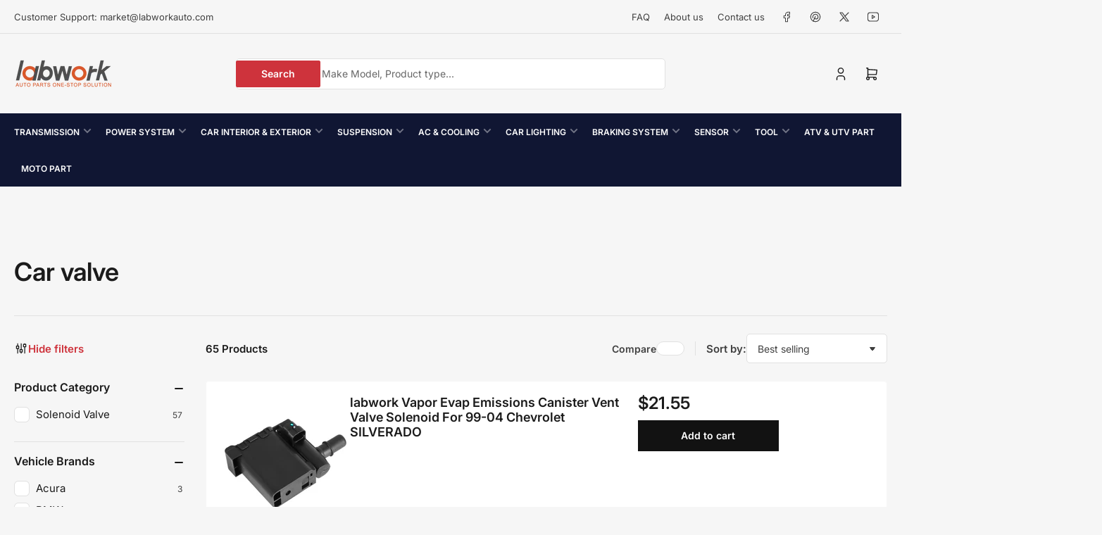

--- FILE ---
content_type: text/html; charset=utf-8
request_url: https://labworkauto.com/collections/car-valve?page=3
body_size: 64937
content:
<!doctype html>
<html
  lang="en"
  
>
  <head><!--Content in content_for_header -->
<!--LayoutHub-Embed--><meta name="layouthub" /><link rel="stylesheet" href="https://fonts.googleapis.com/css?display=swap&family=Lato:100,200,300,400,500,600,700,800,900" /><link rel="stylesheet" type="text/css" href="[data-uri]" media="all">
<!--/LayoutHub-Embed--><meta charset="utf-8">
    <meta name="viewport" content="width=device-width, initial-scale=1">

    <title>
      Car Valve – Auto Parts &amp; Accessories – Car Parts

        &ndash; Page 3 &ndash; Labworkauto</title>

    
    <link rel="preconnect" href="//cdn.shopify.com" crossorigin>
    

    
      
      <link rel="preconnect" href="//fonts.shopifycdn.com" crossorigin>
      
    

    
    
      <link
        rel="preload"
        as="font"
        href="//labworkauto.com/cdn/fonts/inter/inter_n4.b2a3f24c19b4de56e8871f609e73ca7f6d2e2bb9.woff2"
        type="font/woff2"
        crossorigin
      >
    
    
      <link
        rel="preload"
        as="font"
        href="//labworkauto.com/cdn/fonts/inter/inter_n6.771af0474a71b3797eb38f3487d6fb79d43b6877.woff2"
        type="font/woff2"
        crossorigin
      >
    
    

    



<style data-shopify>
  @font-face {
  font-family: Inter;
  font-weight: 400;
  font-style: normal;
  font-display: swap;
  src: url("//labworkauto.com/cdn/fonts/inter/inter_n4.b2a3f24c19b4de56e8871f609e73ca7f6d2e2bb9.woff2") format("woff2"),
       url("//labworkauto.com/cdn/fonts/inter/inter_n4.af8052d517e0c9ffac7b814872cecc27ae1fa132.woff") format("woff");
}

  @font-face {
  font-family: Inter;
  font-weight: 700;
  font-style: normal;
  font-display: swap;
  src: url("//labworkauto.com/cdn/fonts/inter/inter_n7.02711e6b374660cfc7915d1afc1c204e633421e4.woff2") format("woff2"),
       url("//labworkauto.com/cdn/fonts/inter/inter_n7.6dab87426f6b8813070abd79972ceaf2f8d3b012.woff") format("woff");
}

  @font-face {
  font-family: Inter;
  font-weight: 400;
  font-style: italic;
  font-display: swap;
  src: url("//labworkauto.com/cdn/fonts/inter/inter_i4.feae1981dda792ab80d117249d9c7e0f1017e5b3.woff2") format("woff2"),
       url("//labworkauto.com/cdn/fonts/inter/inter_i4.62773b7113d5e5f02c71486623cf828884c85c6e.woff") format("woff");
}

  @font-face {
  font-family: Inter;
  font-weight: 700;
  font-style: italic;
  font-display: swap;
  src: url("//labworkauto.com/cdn/fonts/inter/inter_i7.b377bcd4cc0f160622a22d638ae7e2cd9b86ea4c.woff2") format("woff2"),
       url("//labworkauto.com/cdn/fonts/inter/inter_i7.7c69a6a34e3bb44fcf6f975857e13b9a9b25beb4.woff") format("woff");
}

  @font-face {
  font-family: Inter;
  font-weight: 600;
  font-style: normal;
  font-display: swap;
  src: url("//labworkauto.com/cdn/fonts/inter/inter_n6.771af0474a71b3797eb38f3487d6fb79d43b6877.woff2") format("woff2"),
       url("//labworkauto.com/cdn/fonts/inter/inter_n6.88c903d8f9e157d48b73b7777d0642925bcecde7.woff") format("woff");
}

  @font-face {
  font-family: Inter;
  font-weight: 700;
  font-style: normal;
  font-display: swap;
  src: url("//labworkauto.com/cdn/fonts/inter/inter_n7.02711e6b374660cfc7915d1afc1c204e633421e4.woff2") format("woff2"),
       url("//labworkauto.com/cdn/fonts/inter/inter_n7.6dab87426f6b8813070abd79972ceaf2f8d3b012.woff") format("woff");
}

  @font-face {
  font-family: Inter;
  font-weight: 600;
  font-style: italic;
  font-display: swap;
  src: url("//labworkauto.com/cdn/fonts/inter/inter_i6.3bbe0fe1c7ee4f282f9c2e296f3e4401a48cbe19.woff2") format("woff2"),
       url("//labworkauto.com/cdn/fonts/inter/inter_i6.8bea21f57a10d5416ddf685e2c91682ec237876d.woff") format("woff");
}

  @font-face {
  font-family: Inter;
  font-weight: 700;
  font-style: italic;
  font-display: swap;
  src: url("//labworkauto.com/cdn/fonts/inter/inter_i7.b377bcd4cc0f160622a22d638ae7e2cd9b86ea4c.woff2") format("woff2"),
       url("//labworkauto.com/cdn/fonts/inter/inter_i7.7c69a6a34e3bb44fcf6f975857e13b9a9b25beb4.woff") format("woff");
}

@font-face {
  font-family: Inter;
  font-weight: 600;
  font-style: normal;
  font-display: swap;
  src: url("//labworkauto.com/cdn/fonts/inter/inter_n6.771af0474a71b3797eb38f3487d6fb79d43b6877.woff2") format("woff2"),
       url("//labworkauto.com/cdn/fonts/inter/inter_n6.88c903d8f9e157d48b73b7777d0642925bcecde7.woff") format("woff");
}

:root {
  	--page-width: 158rem;
  	--spacing-base-1: 2rem;

  	--grid-desktop-horizontal-spacing: 16px;
  	--grid-desktop-vertical-spacing: 16px;
  	--grid-mobile-horizontal-spacing: 10px;
  	--grid-mobile-vertical-spacing: 10px;

  	--border-radius-base: 5px;
  	--buttons-radius: 0px;
  	--inputs-radius: 5px;
  	--inputs-border-width: 1px;
  	--inputs-border-opacity: .2;

  	--color-base-white: #fff;
  	--color-product-review-star: #FFB800;
    --color-button-disabled: #e1e1e1;

  	--color-sale: rgba(206, 51, 60, 1.0);
  	--color-sale-background: #f1c3c6;
  	--color-error: rgba(188, 34, 34, 1.0);
  	--color-error-background: #fcecec;
  	--color-success: rgba(26, 127, 36, 1.0);
  	--color-success-background: #eefcef;
  	--color-warning: rgba(189, 107, 27, 1.0);
  	--color-warning-background: #f8e1cb;
  	--color-preorder: rgba(11, 108, 255, 1.0);
  	--color-preorder-background: #d2e4ff;
  	--color-backorder: rgba(26, 127, 36, 1.0);
  	--color-backorder-background: #b3efb9;
  	--color-price: 27, 27, 27, 1.0;
  	--color-price-discounted: 206, 51, 60, 1.0;

  	--font-body-family: Inter, sans-serif;
  	--font-body-style: normal;
  	--font-body-weight: 400;
  	--font-bolder-weight: 600;

  	--font-heading-family: Inter, sans-serif;
  	--font-heading-style: normal;
  	--font-heading-weight: 600;

  	--font-body-scale: 1.0;
  	--font-heading-scale: 1.0;
  	--font-heading-spacing: 0.0em;
  	--font-heading-transform: none;
  	--font-product-price-scale: 1.0;
  	--font-product-price-grid-scale: 1.0;

  	--font-buttons-family: Inter,sans-serif;
  	--font-buttons-transform: none;

  	--font-badges-transform: uppercase;
  }

  
    

    :root,
    .color-background-1 {
      --color-background: 246 246 246 / 1.0;
      --color-background-complementary: 255 255 255 / 1.0;
      --color-foreground: 64 64 64 / 1.0;
      --color-foreground-alt: 27 27 27 / 1.0;
      --color-border: 225 225 225 / 1.0;
      --color-card-border: 246 246 246 / 1.0;
      --color-box-shadow: 225 225 225 / 0.2;
      --color-accent-1: 206 51 60 / 1.0;
      --color-accent-2: 18 18 18 / 1.0;
      --color-button: 206 51 60 / 1.0;
      --color-button-text: 255 255 255 / 1.0;
      --color-secondary-button: 18 18 18 / 1.0;
      --color-secondary-button-text: 255 255 255 / 1.0;
      --color-product-cards-background: 255 255 255 / 1.0;
      --color-product-cards-foreground: 64 64 64 / 1.0;
      --color-product-cards-foreground-alt: 27 27 27 / 1.0;
      --color-product-cards-border: 246 246 246 / 1.0;
      --color-product-cards-price: 27 27 27 / 1.0;
      --color-product-cards-price-discount: 64 64 64 / 1.0;

      --color-inputs-background: 255 255 255 / 1.0;
      --color-inputs-foreground: 64 64 64 / 1.0;
      --color-inputs-border: 225 225 225 / 1.0;
      --color-inputs-box-shadow: 225 225 225 / 0.2;

      --color-aux-background: 255 255 255 / 1.0;
      --color-aux-foreground: 27 27 27 / 1.0;
      --color-aux-border: 225 225 225 / 1.0;
      --color-aux-box-shadow: 225 225 225 / 0.2;
    }

    .color-button-background-1 {
      --color-button: 206 51 60 / 1.0;
      --color-button-text: 255 255 255 / 1.0;
      --color-secondary-button: 18 18 18 / 1.0;
      --color-secondary-button-text: 255 255 255 / 1.0;
    }
  
    

    
    .color-background-2 {
      --color-background: 255 255 255 / 1.0;
      --color-background-complementary: 246 246 246 / 1.0;
      --color-foreground: 64 64 64 / 1.0;
      --color-foreground-alt: 27 27 27 / 1.0;
      --color-border: 225 225 225 / 1.0;
      --color-card-border: 246 246 246 / 1.0;
      --color-box-shadow: 225 225 225 / 0.2;
      --color-accent-1: 206 51 60 / 1.0;
      --color-accent-2: 18 18 18 / 1.0;
      --color-button: 206 51 60 / 1.0;
      --color-button-text: 255 255 255 / 1.0;
      --color-secondary-button: 18 18 18 / 1.0;
      --color-secondary-button-text: 255 255 255 / 1.0;
      --color-product-cards-background: 255 255 255 / 1.0;
      --color-product-cards-foreground: 64 64 64 / 1.0;
      --color-product-cards-foreground-alt: 27 27 27 / 1.0;
      --color-product-cards-border: 246 246 246 / 1.0;
      --color-product-cards-price: 27 27 27 / 1.0;
      --color-product-cards-price-discount: 64 64 64 / 1.0;

      --color-inputs-background: 255 255 255 / 1.0;
      --color-inputs-foreground: 64 64 64 / 1.0;
      --color-inputs-border: 225 225 225 / 1.0;
      --color-inputs-box-shadow: 225 225 225 / 0.2;

      --color-aux-background: 255 255 255 / 1.0;
      --color-aux-foreground: 27 27 27 / 1.0;
      --color-aux-border: 225 225 225 / 1.0;
      --color-aux-box-shadow: 225 225 225 / 0.2;
    }

    .color-button-background-2 {
      --color-button: 206 51 60 / 1.0;
      --color-button-text: 255 255 255 / 1.0;
      --color-secondary-button: 18 18 18 / 1.0;
      --color-secondary-button-text: 255 255 255 / 1.0;
    }
  
    

    
    .color-accent-1 {
      --color-background: 206 51 60 / 1.0;
      --color-background-complementary: 255 255 255 / 0.13;
      --color-foreground: 255 255 255 / 1.0;
      --color-foreground-alt: 255 255 255 / 1.0;
      --color-border: 255 255 255 / 0.07;
      --color-card-border: 255 255 255 / 0.13;
      --color-box-shadow: 255 255 255 / 0.2;
      --color-accent-1: 255 255 255 / 1.0;
      --color-accent-2: 18 18 18 / 1.0;
      --color-button: 18 18 18 / 1.0;
      --color-button-text: 255 255 255 / 1.0;
      --color-secondary-button: 242 242 242 / 1.0;
      --color-secondary-button-text: 18 18 18 / 1.0;
      --color-product-cards-background: 255 255 255 / 1.0;
      --color-product-cards-foreground: 64 64 64 / 1.0;
      --color-product-cards-foreground-alt: 27 27 27 / 1.0;
      --color-product-cards-border: 246 246 246 / 1.0;
      --color-product-cards-price: 27 27 27 / 1.0;
      --color-product-cards-price-discount: 64 64 64 / 1.0;

      --color-inputs-background: 255 255 255 / 1.0;
      --color-inputs-foreground: 64 64 64 / 1.0;
      --color-inputs-border: 225 225 225 / 1.0;
      --color-inputs-box-shadow: 225 225 225 / 0.2;

      --color-aux-background: 255 255 255 / 1.0;
      --color-aux-foreground: 27 27 27 / 1.0;
      --color-aux-border: 225 225 225 / 1.0;
      --color-aux-box-shadow: 225 225 225 / 0.2;
    }

    .color-button-accent-1 {
      --color-button: 18 18 18 / 1.0;
      --color-button-text: 255 255 255 / 1.0;
      --color-secondary-button: 242 242 242 / 1.0;
      --color-secondary-button-text: 18 18 18 / 1.0;
    }
  
    

    
    .color-accent-2 {
      --color-background: 18 18 18 / 1.0;
      --color-background-complementary: 255 255 255 / 0.13;
      --color-foreground: 255 255 255 / 1.0;
      --color-foreground-alt: 255 255 255 / 1.0;
      --color-border: 255 255 255 / 0.13;
      --color-card-border: 255 255 255 / 0.13;
      --color-box-shadow: 255 255 255 / 0.2;
      --color-accent-1: 255 255 255 / 1.0;
      --color-accent-2: 206 51 60 / 1.0;
      --color-button: 206 51 60 / 1.0;
      --color-button-text: 255 255 255 / 1.0;
      --color-secondary-button: 242 242 242 / 1.0;
      --color-secondary-button-text: 18 18 18 / 1.0;
      --color-product-cards-background: 255 255 255 / 1.0;
      --color-product-cards-foreground: 64 64 64 / 1.0;
      --color-product-cards-foreground-alt: 27 27 27 / 1.0;
      --color-product-cards-border: 246 246 246 / 1.0;
      --color-product-cards-price: 27 27 27 / 1.0;
      --color-product-cards-price-discount: 64 64 64 / 1.0;

      --color-inputs-background: 255 255 255 / 1.0;
      --color-inputs-foreground: 64 64 64 / 1.0;
      --color-inputs-border: 225 225 225 / 1.0;
      --color-inputs-box-shadow: 225 225 225 / 0.2;

      --color-aux-background: 255 255 255 / 1.0;
      --color-aux-foreground: 27 27 27 / 1.0;
      --color-aux-border: 225 225 225 / 1.0;
      --color-aux-box-shadow: 225 225 225 / 0.2;
    }

    .color-button-accent-2 {
      --color-button: 206 51 60 / 1.0;
      --color-button-text: 255 255 255 / 1.0;
      --color-secondary-button: 242 242 242 / 1.0;
      --color-secondary-button-text: 18 18 18 / 1.0;
    }
  
    

    
    .color-accent-3 {
      --color-background: 16 22 51 / 1.0;
      --color-background-complementary: 255 255 255 / 0.13;
      --color-foreground: 255 255 255 / 1.0;
      --color-foreground-alt: 255 255 255 / 1.0;
      --color-border: 255 255 255 / 0.1;
      --color-card-border: 255 255 255 / 0.1;
      --color-box-shadow: 255 255 255 / 0.2;
      --color-accent-1: 255 255 255 / 1.0;
      --color-accent-2: 206 51 60 / 1.0;
      --color-button: 206 51 60 / 1.0;
      --color-button-text: 255 255 255 / 1.0;
      --color-secondary-button: 242 242 242 / 1.0;
      --color-secondary-button-text: 16 22 51 / 1.0;
      --color-product-cards-background: 255 255 255 / 1.0;
      --color-product-cards-foreground: 64 64 64 / 1.0;
      --color-product-cards-foreground-alt: 27 27 27 / 1.0;
      --color-product-cards-border: 246 246 246 / 1.0;
      --color-product-cards-price: 27 27 27 / 1.0;
      --color-product-cards-price-discount: 64 64 64 / 1.0;

      --color-inputs-background: 255 255 255 / 1.0;
      --color-inputs-foreground: 64 64 64 / 1.0;
      --color-inputs-border: 225 225 225 / 1.0;
      --color-inputs-box-shadow: 225 225 225 / 0.2;

      --color-aux-background: 255 255 255 / 1.0;
      --color-aux-foreground: 27 27 27 / 1.0;
      --color-aux-border: 225 225 225 / 1.0;
      --color-aux-box-shadow: 225 225 225 / 0.2;
    }

    .color-button-accent-3 {
      --color-button: 206 51 60 / 1.0;
      --color-button-text: 255 255 255 / 1.0;
      --color-secondary-button: 242 242 242 / 1.0;
      --color-secondary-button-text: 16 22 51 / 1.0;
    }
  

  body, .color-background-1, .color-background-2, .color-accent-1, .color-accent-2, .color-accent-3 {
    color: rgba(var(--color-foreground));
    background-color: rgba(var(--color-background));
  }

  .background-complementary {
    background-color: rgb(var(--color-background-complementary));
  }
</style>


    <style>
      html {
        box-sizing: border-box;
        -ms-overflow-style: scrollbar;
        -webkit-tap-highlight-color: rgba(0, 0, 0, 0);
        height: 100%;
        font-size: calc(var(--font-body-scale) * 62.5%);
        scroll-behavior: smooth;
        line-height: 1.15;
        -webkit-text-size-adjust: 100%;
      }

      * {
        box-sizing: inherit;
      }

      *::before,
      *::after {
        box-sizing: inherit;
      }

      .drawer {
        position: fixed;
        top: 0;
        inset-inline-end: 0;
        height: 100dvh;
        width: 85vw;
        max-width: 40rem;
        transform: translateX(calc(100% + 5rem));
      }

      [dir='rtl'] .drawer {
        transform: translateX(calc(-100% - 5rem));
      }

      .dropdown-list-wrap {
        visibility: hidden;
        opacity: 0;
      }

      .breadcrumb {
        display: none;
      }

      @media (min-width: 990px) {
        .breadcrumb {
          display: block;
        }
      }

      slideshow-component {
        display: block;
        height: auto;
        overflow: visible;
        position: relative;
      }

      .slideshow {
        position: relative;
        display: block;
        overflow: hidden;
        z-index: 1;
      }

      .slideshow-slide {
        position: relative;
        width: 100%;
        display: block;
        flex: none;
      }
    </style>

    <link href="//labworkauto.com/cdn/shop/t/66/assets/base.css?v=64347098898208960551752828866" rel="stylesheet" type="text/css" media="all" />

    <script src="//labworkauto.com/cdn/shop/t/66/assets/pubsub.js?v=175911274419743173511752828866" defer="defer"></script>
    <script src="//labworkauto.com/cdn/shop/t/66/assets/scripts.js?v=168790629528000535651752828865" defer="defer"></script>

    <script>window.performance && window.performance.mark && window.performance.mark('shopify.content_for_header.start');</script><meta name="google-site-verification" content="hKMWbtA3jqni_1BNIA7iXkVaKPaU4wO0pDySJ-dXxr0">
<meta id="shopify-digital-wallet" name="shopify-digital-wallet" content="/35625894024/digital_wallets/dialog">
<meta name="shopify-checkout-api-token" content="c0f4118e97890b1bb8c3212c15a8bfca">
<meta id="in-context-paypal-metadata" data-shop-id="35625894024" data-venmo-supported="false" data-environment="production" data-locale="en_US" data-paypal-v4="true" data-currency="USD">
<link rel="alternate" type="application/atom+xml" title="Feed" href="/collections/car-valve.atom" />
<link rel="prev" href="/collections/car-valve?page=2">
<link rel="next" href="/collections/car-valve?page=4">
<link rel="alternate" type="application/json+oembed" href="https://labworkauto.com/collections/car-valve.oembed?page=3">
<script async="async" src="/checkouts/internal/preloads.js?locale=en-US"></script>
<link rel="preconnect" href="https://shop.app" crossorigin="anonymous">
<script async="async" src="https://shop.app/checkouts/internal/preloads.js?locale=en-US&shop_id=35625894024" crossorigin="anonymous"></script>
<script id="apple-pay-shop-capabilities" type="application/json">{"shopId":35625894024,"countryCode":"US","currencyCode":"USD","merchantCapabilities":["supports3DS"],"merchantId":"gid:\/\/shopify\/Shop\/35625894024","merchantName":"Labworkauto","requiredBillingContactFields":["postalAddress","email"],"requiredShippingContactFields":["postalAddress","email"],"shippingType":"shipping","supportedNetworks":["visa","masterCard","amex","discover","elo","jcb"],"total":{"type":"pending","label":"Labworkauto","amount":"1.00"},"shopifyPaymentsEnabled":true,"supportsSubscriptions":true}</script>
<script id="shopify-features" type="application/json">{"accessToken":"c0f4118e97890b1bb8c3212c15a8bfca","betas":["rich-media-storefront-analytics"],"domain":"labworkauto.com","predictiveSearch":true,"shopId":35625894024,"locale":"en"}</script>
<script>var Shopify = Shopify || {};
Shopify.shop = "lab-work-auto-parts.myshopify.com";
Shopify.locale = "en";
Shopify.currency = {"active":"USD","rate":"1.0"};
Shopify.country = "US";
Shopify.theme = {"name":"Maranello correct 5.0日常版","id":152549359875,"schema_name":"Maranello","schema_version":"5.0.0","theme_store_id":2186,"role":"main"};
Shopify.theme.handle = "null";
Shopify.theme.style = {"id":null,"handle":null};
Shopify.cdnHost = "labworkauto.com/cdn";
Shopify.routes = Shopify.routes || {};
Shopify.routes.root = "/";</script>
<script type="module">!function(o){(o.Shopify=o.Shopify||{}).modules=!0}(window);</script>
<script>!function(o){function n(){var o=[];function n(){o.push(Array.prototype.slice.apply(arguments))}return n.q=o,n}var t=o.Shopify=o.Shopify||{};t.loadFeatures=n(),t.autoloadFeatures=n()}(window);</script>
<script>
  window.ShopifyPay = window.ShopifyPay || {};
  window.ShopifyPay.apiHost = "shop.app\/pay";
  window.ShopifyPay.redirectState = null;
</script>
<script id="shop-js-analytics" type="application/json">{"pageType":"collection"}</script>
<script defer="defer" async type="module" src="//labworkauto.com/cdn/shopifycloud/shop-js/modules/v2/client.init-shop-cart-sync_C5BV16lS.en.esm.js"></script>
<script defer="defer" async type="module" src="//labworkauto.com/cdn/shopifycloud/shop-js/modules/v2/chunk.common_CygWptCX.esm.js"></script>
<script type="module">
  await import("//labworkauto.com/cdn/shopifycloud/shop-js/modules/v2/client.init-shop-cart-sync_C5BV16lS.en.esm.js");
await import("//labworkauto.com/cdn/shopifycloud/shop-js/modules/v2/chunk.common_CygWptCX.esm.js");

  window.Shopify.SignInWithShop?.initShopCartSync?.({"fedCMEnabled":true,"windoidEnabled":true});

</script>
<script>
  window.Shopify = window.Shopify || {};
  if (!window.Shopify.featureAssets) window.Shopify.featureAssets = {};
  window.Shopify.featureAssets['shop-js'] = {"shop-cart-sync":["modules/v2/client.shop-cart-sync_ZFArdW7E.en.esm.js","modules/v2/chunk.common_CygWptCX.esm.js"],"init-fed-cm":["modules/v2/client.init-fed-cm_CmiC4vf6.en.esm.js","modules/v2/chunk.common_CygWptCX.esm.js"],"shop-button":["modules/v2/client.shop-button_tlx5R9nI.en.esm.js","modules/v2/chunk.common_CygWptCX.esm.js"],"shop-cash-offers":["modules/v2/client.shop-cash-offers_DOA2yAJr.en.esm.js","modules/v2/chunk.common_CygWptCX.esm.js","modules/v2/chunk.modal_D71HUcav.esm.js"],"init-windoid":["modules/v2/client.init-windoid_sURxWdc1.en.esm.js","modules/v2/chunk.common_CygWptCX.esm.js"],"shop-toast-manager":["modules/v2/client.shop-toast-manager_ClPi3nE9.en.esm.js","modules/v2/chunk.common_CygWptCX.esm.js"],"init-shop-email-lookup-coordinator":["modules/v2/client.init-shop-email-lookup-coordinator_B8hsDcYM.en.esm.js","modules/v2/chunk.common_CygWptCX.esm.js"],"init-shop-cart-sync":["modules/v2/client.init-shop-cart-sync_C5BV16lS.en.esm.js","modules/v2/chunk.common_CygWptCX.esm.js"],"avatar":["modules/v2/client.avatar_BTnouDA3.en.esm.js"],"pay-button":["modules/v2/client.pay-button_FdsNuTd3.en.esm.js","modules/v2/chunk.common_CygWptCX.esm.js"],"init-customer-accounts":["modules/v2/client.init-customer-accounts_DxDtT_ad.en.esm.js","modules/v2/client.shop-login-button_C5VAVYt1.en.esm.js","modules/v2/chunk.common_CygWptCX.esm.js","modules/v2/chunk.modal_D71HUcav.esm.js"],"init-shop-for-new-customer-accounts":["modules/v2/client.init-shop-for-new-customer-accounts_ChsxoAhi.en.esm.js","modules/v2/client.shop-login-button_C5VAVYt1.en.esm.js","modules/v2/chunk.common_CygWptCX.esm.js","modules/v2/chunk.modal_D71HUcav.esm.js"],"shop-login-button":["modules/v2/client.shop-login-button_C5VAVYt1.en.esm.js","modules/v2/chunk.common_CygWptCX.esm.js","modules/v2/chunk.modal_D71HUcav.esm.js"],"init-customer-accounts-sign-up":["modules/v2/client.init-customer-accounts-sign-up_CPSyQ0Tj.en.esm.js","modules/v2/client.shop-login-button_C5VAVYt1.en.esm.js","modules/v2/chunk.common_CygWptCX.esm.js","modules/v2/chunk.modal_D71HUcav.esm.js"],"shop-follow-button":["modules/v2/client.shop-follow-button_Cva4Ekp9.en.esm.js","modules/v2/chunk.common_CygWptCX.esm.js","modules/v2/chunk.modal_D71HUcav.esm.js"],"checkout-modal":["modules/v2/client.checkout-modal_BPM8l0SH.en.esm.js","modules/v2/chunk.common_CygWptCX.esm.js","modules/v2/chunk.modal_D71HUcav.esm.js"],"lead-capture":["modules/v2/client.lead-capture_Bi8yE_yS.en.esm.js","modules/v2/chunk.common_CygWptCX.esm.js","modules/v2/chunk.modal_D71HUcav.esm.js"],"shop-login":["modules/v2/client.shop-login_D6lNrXab.en.esm.js","modules/v2/chunk.common_CygWptCX.esm.js","modules/v2/chunk.modal_D71HUcav.esm.js"],"payment-terms":["modules/v2/client.payment-terms_CZxnsJam.en.esm.js","modules/v2/chunk.common_CygWptCX.esm.js","modules/v2/chunk.modal_D71HUcav.esm.js"]};
</script>
<script>(function() {
  var isLoaded = false;
  function asyncLoad() {
    if (isLoaded) return;
    isLoaded = true;
    var urls = ["https:\/\/app.layouthub.com\/shopify\/layouthub.js?shop=lab-work-auto-parts.myshopify.com","https:\/\/cdn.grw.reputon.com\/assets\/widget.js?shop=lab-work-auto-parts.myshopify.com","https:\/\/omnisnippet1.com\/platforms\/shopify.js?source=scriptTag\u0026v=2025-05-15T12\u0026shop=lab-work-auto-parts.myshopify.com","https:\/\/dr4qe3ddw9y32.cloudfront.net\/awin-shopify-integration-code.js?aid=74394\u0026v=shopifyApp_5.2.5\u0026ts=1766129322858\u0026shop=lab-work-auto-parts.myshopify.com"];
    for (var i = 0; i < urls.length; i++) {
      var s = document.createElement('script');
      s.type = 'text/javascript';
      s.async = true;
      s.src = urls[i];
      var x = document.getElementsByTagName('script')[0];
      x.parentNode.insertBefore(s, x);
    }
  };
  if(window.attachEvent) {
    window.attachEvent('onload', asyncLoad);
  } else {
    window.addEventListener('load', asyncLoad, false);
  }
})();</script>
<script id="__st">var __st={"a":35625894024,"offset":28800,"reqid":"a3bb2b92-81cc-46b6-96bb-69418a6f7502-1768730147","pageurl":"labworkauto.com\/collections\/car-valve?page=3","u":"26e7948df4db","p":"collection","rtyp":"collection","rid":403052298499};</script>
<script>window.ShopifyPaypalV4VisibilityTracking = true;</script>
<script id="captcha-bootstrap">!function(){'use strict';const t='contact',e='account',n='new_comment',o=[[t,t],['blogs',n],['comments',n],[t,'customer']],c=[[e,'customer_login'],[e,'guest_login'],[e,'recover_customer_password'],[e,'create_customer']],r=t=>t.map((([t,e])=>`form[action*='/${t}']:not([data-nocaptcha='true']) input[name='form_type'][value='${e}']`)).join(','),a=t=>()=>t?[...document.querySelectorAll(t)].map((t=>t.form)):[];function s(){const t=[...o],e=r(t);return a(e)}const i='password',u='form_key',d=['recaptcha-v3-token','g-recaptcha-response','h-captcha-response',i],f=()=>{try{return window.sessionStorage}catch{return}},m='__shopify_v',_=t=>t.elements[u];function p(t,e,n=!1){try{const o=window.sessionStorage,c=JSON.parse(o.getItem(e)),{data:r}=function(t){const{data:e,action:n}=t;return t[m]||n?{data:e,action:n}:{data:t,action:n}}(c);for(const[e,n]of Object.entries(r))t.elements[e]&&(t.elements[e].value=n);n&&o.removeItem(e)}catch(o){console.error('form repopulation failed',{error:o})}}const l='form_type',E='cptcha';function T(t){t.dataset[E]=!0}const w=window,h=w.document,L='Shopify',v='ce_forms',y='captcha';let A=!1;((t,e)=>{const n=(g='f06e6c50-85a8-45c8-87d0-21a2b65856fe',I='https://cdn.shopify.com/shopifycloud/storefront-forms-hcaptcha/ce_storefront_forms_captcha_hcaptcha.v1.5.2.iife.js',D={infoText:'Protected by hCaptcha',privacyText:'Privacy',termsText:'Terms'},(t,e,n)=>{const o=w[L][v],c=o.bindForm;if(c)return c(t,g,e,D).then(n);var r;o.q.push([[t,g,e,D],n]),r=I,A||(h.body.append(Object.assign(h.createElement('script'),{id:'captcha-provider',async:!0,src:r})),A=!0)});var g,I,D;w[L]=w[L]||{},w[L][v]=w[L][v]||{},w[L][v].q=[],w[L][y]=w[L][y]||{},w[L][y].protect=function(t,e){n(t,void 0,e),T(t)},Object.freeze(w[L][y]),function(t,e,n,w,h,L){const[v,y,A,g]=function(t,e,n){const i=e?o:[],u=t?c:[],d=[...i,...u],f=r(d),m=r(i),_=r(d.filter((([t,e])=>n.includes(e))));return[a(f),a(m),a(_),s()]}(w,h,L),I=t=>{const e=t.target;return e instanceof HTMLFormElement?e:e&&e.form},D=t=>v().includes(t);t.addEventListener('submit',(t=>{const e=I(t);if(!e)return;const n=D(e)&&!e.dataset.hcaptchaBound&&!e.dataset.recaptchaBound,o=_(e),c=g().includes(e)&&(!o||!o.value);(n||c)&&t.preventDefault(),c&&!n&&(function(t){try{if(!f())return;!function(t){const e=f();if(!e)return;const n=_(t);if(!n)return;const o=n.value;o&&e.removeItem(o)}(t);const e=Array.from(Array(32),(()=>Math.random().toString(36)[2])).join('');!function(t,e){_(t)||t.append(Object.assign(document.createElement('input'),{type:'hidden',name:u})),t.elements[u].value=e}(t,e),function(t,e){const n=f();if(!n)return;const o=[...t.querySelectorAll(`input[type='${i}']`)].map((({name:t})=>t)),c=[...d,...o],r={};for(const[a,s]of new FormData(t).entries())c.includes(a)||(r[a]=s);n.setItem(e,JSON.stringify({[m]:1,action:t.action,data:r}))}(t,e)}catch(e){console.error('failed to persist form',e)}}(e),e.submit())}));const S=(t,e)=>{t&&!t.dataset[E]&&(n(t,e.some((e=>e===t))),T(t))};for(const o of['focusin','change'])t.addEventListener(o,(t=>{const e=I(t);D(e)&&S(e,y())}));const B=e.get('form_key'),M=e.get(l),P=B&&M;t.addEventListener('DOMContentLoaded',(()=>{const t=y();if(P)for(const e of t)e.elements[l].value===M&&p(e,B);[...new Set([...A(),...v().filter((t=>'true'===t.dataset.shopifyCaptcha))])].forEach((e=>S(e,t)))}))}(h,new URLSearchParams(w.location.search),n,t,e,['guest_login'])})(!1,!0)}();</script>
<script integrity="sha256-4kQ18oKyAcykRKYeNunJcIwy7WH5gtpwJnB7kiuLZ1E=" data-source-attribution="shopify.loadfeatures" defer="defer" src="//labworkauto.com/cdn/shopifycloud/storefront/assets/storefront/load_feature-a0a9edcb.js" crossorigin="anonymous"></script>
<script crossorigin="anonymous" defer="defer" src="//labworkauto.com/cdn/shopifycloud/storefront/assets/shopify_pay/storefront-65b4c6d7.js?v=20250812"></script>
<script data-source-attribution="shopify.dynamic_checkout.dynamic.init">var Shopify=Shopify||{};Shopify.PaymentButton=Shopify.PaymentButton||{isStorefrontPortableWallets:!0,init:function(){window.Shopify.PaymentButton.init=function(){};var t=document.createElement("script");t.src="https://labworkauto.com/cdn/shopifycloud/portable-wallets/latest/portable-wallets.en.js",t.type="module",document.head.appendChild(t)}};
</script>
<script data-source-attribution="shopify.dynamic_checkout.buyer_consent">
  function portableWalletsHideBuyerConsent(e){var t=document.getElementById("shopify-buyer-consent"),n=document.getElementById("shopify-subscription-policy-button");t&&n&&(t.classList.add("hidden"),t.setAttribute("aria-hidden","true"),n.removeEventListener("click",e))}function portableWalletsShowBuyerConsent(e){var t=document.getElementById("shopify-buyer-consent"),n=document.getElementById("shopify-subscription-policy-button");t&&n&&(t.classList.remove("hidden"),t.removeAttribute("aria-hidden"),n.addEventListener("click",e))}window.Shopify?.PaymentButton&&(window.Shopify.PaymentButton.hideBuyerConsent=portableWalletsHideBuyerConsent,window.Shopify.PaymentButton.showBuyerConsent=portableWalletsShowBuyerConsent);
</script>
<script data-source-attribution="shopify.dynamic_checkout.cart.bootstrap">document.addEventListener("DOMContentLoaded",(function(){function t(){return document.querySelector("shopify-accelerated-checkout-cart, shopify-accelerated-checkout")}if(t())Shopify.PaymentButton.init();else{new MutationObserver((function(e,n){t()&&(Shopify.PaymentButton.init(),n.disconnect())})).observe(document.body,{childList:!0,subtree:!0})}}));
</script>
<link id="shopify-accelerated-checkout-styles" rel="stylesheet" media="screen" href="https://labworkauto.com/cdn/shopifycloud/portable-wallets/latest/accelerated-checkout-backwards-compat.css" crossorigin="anonymous">
<style id="shopify-accelerated-checkout-cart">
        #shopify-buyer-consent {
  margin-top: 1em;
  display: inline-block;
  width: 100%;
}

#shopify-buyer-consent.hidden {
  display: none;
}

#shopify-subscription-policy-button {
  background: none;
  border: none;
  padding: 0;
  text-decoration: underline;
  font-size: inherit;
  cursor: pointer;
}

#shopify-subscription-policy-button::before {
  box-shadow: none;
}

      </style>

<script>window.performance && window.performance.mark && window.performance.mark('shopify.content_for_header.end');</script>

    <script>
      if (Shopify.designMode) {
        document.documentElement.classList.add('shopify-design-mode');
      }
    </script>
      <meta name="description" content="Rev up your engine with our Car Car valve collection! Find the perfect fit for your vehicle and experience smoother performance on the road.">
    
    <link rel="canonical" href="https://labworkauto.com/collections/car-valve?page=3">
    


<meta property="og:site_name" content="Labworkauto">
<meta property="og:url" content="https://labworkauto.com/collections/car-valve?page=3">
<meta property="og:title" content="Car Valve – Auto Parts &amp; Accessories – Car Parts">
<meta property="og:type" content="website">
<meta property="og:description" content="Rev up your engine with our Car Car valve collection! Find the perfect fit for your vehicle and experience smoother performance on the road."><meta property="og:image" content="http://labworkauto.com/cdn/shop/collections/1.jpg?v=1730957817">
  <meta property="og:image:secure_url" content="https://labworkauto.com/cdn/shop/collections/1.jpg?v=1730957817">
  <meta property="og:image:width" content="1080">
  <meta property="og:image:height" content="1080"><meta name="twitter:card" content="summary_large_image">
<meta name="twitter:title" content="Car Valve – Auto Parts &amp; Accessories – Car Parts">
<meta name="twitter:description" content="Rev up your engine with our Car Car valve collection! Find the perfect fit for your vehicle and experience smoother performance on the road.">

    
      <link
        rel="icon"
        type="image/png"
        href="//labworkauto.com/cdn/shop/files/labwork_5bda0bff-5b2f-478b-a785-890679e14d62.png?crop=center&height=32&v=1747874005&width=32"
      >
    
  <!-- BEGIN app block: shopify://apps/judge-me-reviews/blocks/judgeme_core/61ccd3b1-a9f2-4160-9fe9-4fec8413e5d8 --><!-- Start of Judge.me Core -->






<link rel="dns-prefetch" href="https://cdnwidget.judge.me">
<link rel="dns-prefetch" href="https://cdn.judge.me">
<link rel="dns-prefetch" href="https://cdn1.judge.me">
<link rel="dns-prefetch" href="https://api.judge.me">

<script data-cfasync='false' class='jdgm-settings-script'>window.jdgmSettings={"pagination":5,"disable_web_reviews":false,"badge_no_review_text":"No reviews","badge_n_reviews_text":"{{ n }} review/reviews","badge_star_color":"#A90000","hide_badge_preview_if_no_reviews":true,"badge_hide_text":false,"enforce_center_preview_badge":false,"widget_title":"Customer Reviews","widget_open_form_text":"Write a review","widget_close_form_text":"Cancel review","widget_refresh_page_text":"Refresh page","widget_summary_text":"Based on {{ number_of_reviews }} review/reviews","widget_no_review_text":"Be the first to write a review","widget_name_field_text":"Display name","widget_verified_name_field_text":"Verified Name (public)","widget_name_placeholder_text":"Display name","widget_required_field_error_text":"This field is required.","widget_email_field_text":"Email address","widget_verified_email_field_text":"Verified Email (private, can not be edited)","widget_email_placeholder_text":"Your email address","widget_email_field_error_text":"Please enter a valid email address.","widget_rating_field_text":"Rating","widget_review_title_field_text":"Review Title","widget_review_title_placeholder_text":"Give your review a title","widget_review_body_field_text":"Review content","widget_review_body_placeholder_text":"Start writing here...","widget_pictures_field_text":"Picture/Video (optional)","widget_submit_review_text":"Submit Review","widget_submit_verified_review_text":"Submit Verified Review","widget_submit_success_msg_with_auto_publish":"Thank you! Please refresh the page in a few moments to see your review. You can remove or edit your review by logging into \u003ca href='https://judge.me/login' target='_blank' rel='nofollow noopener'\u003eJudge.me\u003c/a\u003e","widget_submit_success_msg_no_auto_publish":"Thank you! Your review will be published as soon as it is approved by the shop admin. You can remove or edit your review by logging into \u003ca href='https://judge.me/login' target='_blank' rel='nofollow noopener'\u003eJudge.me\u003c/a\u003e","widget_show_default_reviews_out_of_total_text":"Showing {{ n_reviews_shown }} out of {{ n_reviews }} reviews.","widget_show_all_link_text":"Show all","widget_show_less_link_text":"Show less","widget_author_said_text":"{{ reviewer_name }} said:","widget_days_text":"{{ n }} days ago","widget_weeks_text":"{{ n }} week/weeks ago","widget_months_text":"{{ n }} month/months ago","widget_years_text":"{{ n }} year/years ago","widget_yesterday_text":"Yesterday","widget_today_text":"Today","widget_replied_text":"\u003e\u003e {{ shop_name }} replied:","widget_read_more_text":"Read more","widget_reviewer_name_as_initial":"","widget_rating_filter_color":"#fbcd0a","widget_rating_filter_see_all_text":"See all reviews","widget_sorting_most_recent_text":"Most Recent","widget_sorting_highest_rating_text":"Highest Rating","widget_sorting_lowest_rating_text":"Lowest Rating","widget_sorting_with_pictures_text":"Only Pictures","widget_sorting_most_helpful_text":"Most Helpful","widget_open_question_form_text":"Ask a question","widget_reviews_subtab_text":"Reviews","widget_questions_subtab_text":"Questions","widget_question_label_text":"Question","widget_answer_label_text":"Answer","widget_question_placeholder_text":"Write your question here","widget_submit_question_text":"Submit Question","widget_question_submit_success_text":"Thank you for your question! We will notify you once it gets answered.","widget_star_color":"#A90000","verified_badge_text":"Verified","verified_badge_bg_color":"","verified_badge_text_color":"","verified_badge_placement":"left-of-reviewer-name","widget_review_max_height":"","widget_hide_border":false,"widget_social_share":false,"widget_thumb":false,"widget_review_location_show":false,"widget_location_format":"","all_reviews_include_out_of_store_products":true,"all_reviews_out_of_store_text":"(out of store)","all_reviews_pagination":100,"all_reviews_product_name_prefix_text":"about","enable_review_pictures":true,"enable_question_anwser":false,"widget_theme":"default","review_date_format":"mm/dd/yyyy","default_sort_method":"most-recent","widget_product_reviews_subtab_text":"Product Reviews","widget_shop_reviews_subtab_text":"Shop Reviews","widget_other_products_reviews_text":"Reviews for other products","widget_store_reviews_subtab_text":"Store reviews","widget_no_store_reviews_text":"This store hasn't received any reviews yet","widget_web_restriction_product_reviews_text":"This product hasn't received any reviews yet","widget_no_items_text":"No items found","widget_show_more_text":"Show more","widget_write_a_store_review_text":"Write a Store Review","widget_other_languages_heading":"Reviews in Other Languages","widget_translate_review_text":"Translate review to {{ language }}","widget_translating_review_text":"Translating...","widget_show_original_translation_text":"Show original ({{ language }})","widget_translate_review_failed_text":"Review couldn't be translated.","widget_translate_review_retry_text":"Retry","widget_translate_review_try_again_later_text":"Try again later","show_product_url_for_grouped_product":false,"widget_sorting_pictures_first_text":"Pictures First","show_pictures_on_all_rev_page_mobile":false,"show_pictures_on_all_rev_page_desktop":false,"floating_tab_hide_mobile_install_preference":false,"floating_tab_button_name":"★ Reviews","floating_tab_title":"Let customers speak for us","floating_tab_button_color":"","floating_tab_button_background_color":"","floating_tab_url":"","floating_tab_url_enabled":false,"floating_tab_tab_style":"text","all_reviews_text_badge_text":"Customers rate us {{ shop.metafields.judgeme.all_reviews_rating | round: 1 }}/5 based on {{ shop.metafields.judgeme.all_reviews_count }} reviews.","all_reviews_text_badge_text_branded_style":"{{ shop.metafields.judgeme.all_reviews_rating | round: 1 }} out of 5 stars based on {{ shop.metafields.judgeme.all_reviews_count }} reviews","is_all_reviews_text_badge_a_link":false,"show_stars_for_all_reviews_text_badge":false,"all_reviews_text_badge_url":"","all_reviews_text_style":"branded","all_reviews_text_color_style":"judgeme_brand_color","all_reviews_text_color":"#108474","all_reviews_text_show_jm_brand":true,"featured_carousel_show_header":true,"featured_carousel_title":"Let customers speak for us","testimonials_carousel_title":"Customers are saying","videos_carousel_title":"Real customer stories","cards_carousel_title":"Customers are saying","featured_carousel_count_text":"from {{ n }} reviews","featured_carousel_add_link_to_all_reviews_page":false,"featured_carousel_url":"","featured_carousel_show_images":true,"featured_carousel_autoslide_interval":5,"featured_carousel_arrows_on_the_sides":false,"featured_carousel_height":250,"featured_carousel_width":80,"featured_carousel_image_size":0,"featured_carousel_image_height":250,"featured_carousel_arrow_color":"#eeeeee","verified_count_badge_style":"branded","verified_count_badge_orientation":"horizontal","verified_count_badge_color_style":"judgeme_brand_color","verified_count_badge_color":"#108474","is_verified_count_badge_a_link":false,"verified_count_badge_url":"","verified_count_badge_show_jm_brand":true,"widget_rating_preset_default":5,"widget_first_sub_tab":"product-reviews","widget_show_histogram":true,"widget_histogram_use_custom_color":false,"widget_pagination_use_custom_color":false,"widget_star_use_custom_color":false,"widget_verified_badge_use_custom_color":false,"widget_write_review_use_custom_color":false,"picture_reminder_submit_button":"Upload Pictures","enable_review_videos":false,"mute_video_by_default":false,"widget_sorting_videos_first_text":"Videos First","widget_review_pending_text":"Pending","featured_carousel_items_for_large_screen":3,"social_share_options_order":"Facebook,Twitter","remove_microdata_snippet":true,"disable_json_ld":false,"enable_json_ld_products":false,"preview_badge_show_question_text":false,"preview_badge_no_question_text":"No questions","preview_badge_n_question_text":"{{ number_of_questions }} question/questions","qa_badge_show_icon":false,"qa_badge_position":"same-row","remove_judgeme_branding":false,"widget_add_search_bar":false,"widget_search_bar_placeholder":"Search","widget_sorting_verified_only_text":"Verified only","featured_carousel_theme":"default","featured_carousel_show_rating":true,"featured_carousel_show_title":true,"featured_carousel_show_body":true,"featured_carousel_show_date":false,"featured_carousel_show_reviewer":true,"featured_carousel_show_product":false,"featured_carousel_header_background_color":"#108474","featured_carousel_header_text_color":"#ffffff","featured_carousel_name_product_separator":"reviewed","featured_carousel_full_star_background":"#108474","featured_carousel_empty_star_background":"#dadada","featured_carousel_vertical_theme_background":"#f9fafb","featured_carousel_verified_badge_enable":true,"featured_carousel_verified_badge_color":"#108474","featured_carousel_border_style":"round","featured_carousel_review_line_length_limit":3,"featured_carousel_more_reviews_button_text":"Read more reviews","featured_carousel_view_product_button_text":"View product","all_reviews_page_load_reviews_on":"scroll","all_reviews_page_load_more_text":"Load More Reviews","disable_fb_tab_reviews":false,"enable_ajax_cdn_cache":false,"widget_advanced_speed_features":5,"widget_public_name_text":"displayed publicly like","default_reviewer_name":"John Smith","default_reviewer_name_has_non_latin":true,"widget_reviewer_anonymous":"Anonymous","medals_widget_title":"Judge.me Review Medals","medals_widget_background_color":"#f9fafb","medals_widget_position":"footer_all_pages","medals_widget_border_color":"#f9fafb","medals_widget_verified_text_position":"left","medals_widget_use_monochromatic_version":false,"medals_widget_elements_color":"#108474","show_reviewer_avatar":true,"widget_invalid_yt_video_url_error_text":"Not a YouTube video URL","widget_max_length_field_error_text":"Please enter no more than {0} characters.","widget_show_country_flag":false,"widget_show_collected_via_shop_app":true,"widget_verified_by_shop_badge_style":"light","widget_verified_by_shop_text":"Verified by Shop","widget_show_photo_gallery":false,"widget_load_with_code_splitting":true,"widget_ugc_install_preference":false,"widget_ugc_title":"Made by us, Shared by you","widget_ugc_subtitle":"Tag us to see your picture featured in our page","widget_ugc_arrows_color":"#ffffff","widget_ugc_primary_button_text":"Buy Now","widget_ugc_primary_button_background_color":"#108474","widget_ugc_primary_button_text_color":"#ffffff","widget_ugc_primary_button_border_width":"0","widget_ugc_primary_button_border_style":"none","widget_ugc_primary_button_border_color":"#108474","widget_ugc_primary_button_border_radius":"25","widget_ugc_secondary_button_text":"Load More","widget_ugc_secondary_button_background_color":"#ffffff","widget_ugc_secondary_button_text_color":"#108474","widget_ugc_secondary_button_border_width":"2","widget_ugc_secondary_button_border_style":"solid","widget_ugc_secondary_button_border_color":"#108474","widget_ugc_secondary_button_border_radius":"25","widget_ugc_reviews_button_text":"View Reviews","widget_ugc_reviews_button_background_color":"#ffffff","widget_ugc_reviews_button_text_color":"#108474","widget_ugc_reviews_button_border_width":"2","widget_ugc_reviews_button_border_style":"solid","widget_ugc_reviews_button_border_color":"#108474","widget_ugc_reviews_button_border_radius":"25","widget_ugc_reviews_button_link_to":"judgeme-reviews-page","widget_ugc_show_post_date":true,"widget_ugc_max_width":"800","widget_rating_metafield_value_type":true,"widget_primary_color":"#101010","widget_enable_secondary_color":false,"widget_secondary_color":"#edf5f5","widget_summary_average_rating_text":"{{ average_rating }} out of 5","widget_media_grid_title":"Customer photos \u0026 videos","widget_media_grid_see_more_text":"See more","widget_round_style":false,"widget_show_product_medals":true,"widget_verified_by_judgeme_text":"Verified by Judge.me","widget_show_store_medals":true,"widget_verified_by_judgeme_text_in_store_medals":"Verified by Judge.me","widget_media_field_exceed_quantity_message":"Sorry, we can only accept {{ max_media }} for one review.","widget_media_field_exceed_limit_message":"{{ file_name }} is too large, please select a {{ media_type }} less than {{ size_limit }}MB.","widget_review_submitted_text":"Review Submitted!","widget_question_submitted_text":"Question Submitted!","widget_close_form_text_question":"Cancel","widget_write_your_answer_here_text":"Write your answer here","widget_enabled_branded_link":true,"widget_show_collected_by_judgeme":true,"widget_reviewer_name_color":"","widget_write_review_text_color":"","widget_write_review_bg_color":"","widget_collected_by_judgeme_text":"collected by Judge.me","widget_pagination_type":"standard","widget_load_more_text":"Load More","widget_load_more_color":"#108474","widget_full_review_text":"Full Review","widget_read_more_reviews_text":"Read More Reviews","widget_read_questions_text":"Read Questions","widget_questions_and_answers_text":"Questions \u0026 Answers","widget_verified_by_text":"Verified by","widget_verified_text":"Verified","widget_number_of_reviews_text":"{{ number_of_reviews }} reviews","widget_back_button_text":"Back","widget_next_button_text":"Next","widget_custom_forms_filter_button":"Filters","custom_forms_style":"horizontal","widget_show_review_information":false,"how_reviews_are_collected":"How reviews are collected?","widget_show_review_keywords":false,"widget_gdpr_statement":"How we use your data: We'll only contact you about the review you left, and only if necessary. By submitting your review, you agree to Judge.me's \u003ca href='https://judge.me/terms' target='_blank' rel='nofollow noopener'\u003eterms\u003c/a\u003e, \u003ca href='https://judge.me/privacy' target='_blank' rel='nofollow noopener'\u003eprivacy\u003c/a\u003e and \u003ca href='https://judge.me/content-policy' target='_blank' rel='nofollow noopener'\u003econtent\u003c/a\u003e policies.","widget_multilingual_sorting_enabled":false,"widget_translate_review_content_enabled":false,"widget_translate_review_content_method":"manual","popup_widget_review_selection":"automatically_with_pictures","popup_widget_round_border_style":true,"popup_widget_show_title":true,"popup_widget_show_body":true,"popup_widget_show_reviewer":false,"popup_widget_show_product":true,"popup_widget_show_pictures":true,"popup_widget_use_review_picture":true,"popup_widget_show_on_home_page":true,"popup_widget_show_on_product_page":true,"popup_widget_show_on_collection_page":true,"popup_widget_show_on_cart_page":true,"popup_widget_position":"bottom_left","popup_widget_first_review_delay":5,"popup_widget_duration":5,"popup_widget_interval":5,"popup_widget_review_count":5,"popup_widget_hide_on_mobile":true,"review_snippet_widget_round_border_style":true,"review_snippet_widget_card_color":"#FFFFFF","review_snippet_widget_slider_arrows_background_color":"#FFFFFF","review_snippet_widget_slider_arrows_color":"#000000","review_snippet_widget_star_color":"#108474","show_product_variant":false,"all_reviews_product_variant_label_text":"Variant: ","widget_show_verified_branding":true,"widget_ai_summary_title":"Customers say","widget_ai_summary_disclaimer":"AI-powered review summary based on recent customer reviews","widget_show_ai_summary":false,"widget_show_ai_summary_bg":false,"widget_show_review_title_input":true,"redirect_reviewers_invited_via_email":"external_form","request_store_review_after_product_review":false,"request_review_other_products_in_order":false,"review_form_color_scheme":"default","review_form_corner_style":"square","review_form_star_color":{},"review_form_text_color":"#333333","review_form_background_color":"#ffffff","review_form_field_background_color":"#fafafa","review_form_button_color":{},"review_form_button_text_color":"#ffffff","review_form_modal_overlay_color":"#000000","review_content_screen_title_text":"How would you rate this product?","review_content_introduction_text":"We would love it if you would share a bit about your experience.","store_review_form_title_text":"How would you rate this store?","store_review_form_introduction_text":"We would love it if you would share a bit about your experience.","show_review_guidance_text":true,"one_star_review_guidance_text":"Poor","five_star_review_guidance_text":"Great","customer_information_screen_title_text":"About you","customer_information_introduction_text":"Please tell us more about you.","custom_questions_screen_title_text":"Your experience in more detail","custom_questions_introduction_text":"Here are a few questions to help us understand more about your experience.","review_submitted_screen_title_text":"Thanks for your review!","review_submitted_screen_thank_you_text":"We are processing it and it will appear on the store soon.","review_submitted_screen_email_verification_text":"Please confirm your email by clicking the link we just sent you. This helps us keep reviews authentic.","review_submitted_request_store_review_text":"Would you like to share your experience of shopping with us?","review_submitted_review_other_products_text":"Would you like to review these products?","store_review_screen_title_text":"Would you like to share your experience of shopping with us?","store_review_introduction_text":"We value your feedback and use it to improve. Please share any thoughts or suggestions you have.","reviewer_media_screen_title_picture_text":"Share a picture","reviewer_media_introduction_picture_text":"Upload a photo to support your review.","reviewer_media_screen_title_video_text":"Share a video","reviewer_media_introduction_video_text":"Upload a video to support your review.","reviewer_media_screen_title_picture_or_video_text":"Share a picture or video","reviewer_media_introduction_picture_or_video_text":"Upload a photo or video to support your review.","reviewer_media_youtube_url_text":"Paste your Youtube URL here","advanced_settings_next_step_button_text":"Next","advanced_settings_close_review_button_text":"Close","modal_write_review_flow":false,"write_review_flow_required_text":"Required","write_review_flow_privacy_message_text":"We respect your privacy.","write_review_flow_anonymous_text":"Post review as anonymous","write_review_flow_visibility_text":"This won't be visible to other customers.","write_review_flow_multiple_selection_help_text":"Select as many as you like","write_review_flow_single_selection_help_text":"Select one option","write_review_flow_required_field_error_text":"This field is required","write_review_flow_invalid_email_error_text":"Please enter a valid email address","write_review_flow_max_length_error_text":"Max. {{ max_length }} characters.","write_review_flow_media_upload_text":"\u003cb\u003eClick to upload\u003c/b\u003e or drag and drop","write_review_flow_gdpr_statement":"We'll only contact you about your review if necessary. By submitting your review, you agree to our \u003ca href='https://judge.me/terms' target='_blank' rel='nofollow noopener'\u003eterms and conditions\u003c/a\u003e and \u003ca href='https://judge.me/privacy' target='_blank' rel='nofollow noopener'\u003eprivacy policy\u003c/a\u003e.","rating_only_reviews_enabled":false,"show_negative_reviews_help_screen":false,"new_review_flow_help_screen_rating_threshold":3,"negative_review_resolution_screen_title_text":"Tell us more","negative_review_resolution_text":"Your experience matters to us. If there were issues with your purchase, we're here to help. Feel free to reach out to us, we'd love the opportunity to make things right.","negative_review_resolution_button_text":"Contact us","negative_review_resolution_proceed_with_review_text":"Leave a review","negative_review_resolution_subject":"Issue with purchase from {{ shop_name }}.{{ order_name }}","preview_badge_collection_page_install_status":false,"widget_review_custom_css":"","preview_badge_custom_css":"","preview_badge_stars_count":"5-stars","featured_carousel_custom_css":"","floating_tab_custom_css":"","all_reviews_widget_custom_css":"","medals_widget_custom_css":"","verified_badge_custom_css":"","all_reviews_text_custom_css":"","transparency_badges_collected_via_store_invite":false,"transparency_badges_from_another_provider":false,"transparency_badges_collected_from_store_visitor":false,"transparency_badges_collected_by_verified_review_provider":false,"transparency_badges_earned_reward":false,"transparency_badges_collected_via_store_invite_text":"Review collected via store invitation","transparency_badges_from_another_provider_text":"Review collected from another provider","transparency_badges_collected_from_store_visitor_text":"Review collected from a store visitor","transparency_badges_written_in_google_text":"Review written in Google","transparency_badges_written_in_etsy_text":"Review written in Etsy","transparency_badges_written_in_shop_app_text":"Review written in Shop App","transparency_badges_earned_reward_text":"Review earned a reward for future purchase","product_review_widget_per_page":10,"widget_store_review_label_text":"Review about the store","checkout_comment_extension_title_on_product_page":"Customer Comments","checkout_comment_extension_num_latest_comment_show":5,"checkout_comment_extension_format":"name_and_timestamp","checkout_comment_customer_name":"last_initial","checkout_comment_comment_notification":true,"preview_badge_collection_page_install_preference":false,"preview_badge_home_page_install_preference":false,"preview_badge_product_page_install_preference":false,"review_widget_install_preference":"","review_carousel_install_preference":false,"floating_reviews_tab_install_preference":"none","verified_reviews_count_badge_install_preference":false,"all_reviews_text_install_preference":false,"review_widget_best_location":false,"judgeme_medals_install_preference":false,"review_widget_revamp_enabled":false,"review_widget_qna_enabled":false,"review_widget_header_theme":"minimal","review_widget_widget_title_enabled":true,"review_widget_header_text_size":"medium","review_widget_header_text_weight":"regular","review_widget_average_rating_style":"compact","review_widget_bar_chart_enabled":true,"review_widget_bar_chart_type":"numbers","review_widget_bar_chart_style":"standard","review_widget_expanded_media_gallery_enabled":false,"review_widget_reviews_section_theme":"standard","review_widget_image_style":"thumbnails","review_widget_review_image_ratio":"square","review_widget_stars_size":"medium","review_widget_verified_badge":"standard_text","review_widget_review_title_text_size":"medium","review_widget_review_text_size":"medium","review_widget_review_text_length":"medium","review_widget_number_of_columns_desktop":3,"review_widget_carousel_transition_speed":5,"review_widget_custom_questions_answers_display":"always","review_widget_button_text_color":"#FFFFFF","review_widget_text_color":"#000000","review_widget_lighter_text_color":"#7B7B7B","review_widget_corner_styling":"soft","review_widget_review_word_singular":"review","review_widget_review_word_plural":"reviews","review_widget_voting_label":"Helpful?","review_widget_shop_reply_label":"Reply from {{ shop_name }}:","review_widget_filters_title":"Filters","qna_widget_question_word_singular":"Question","qna_widget_question_word_plural":"Questions","qna_widget_answer_reply_label":"Answer from {{ answerer_name }}:","qna_content_screen_title_text":"Ask a question about this product","qna_widget_question_required_field_error_text":"Please enter your question.","qna_widget_flow_gdpr_statement":"We'll only contact you about your question if necessary. By submitting your question, you agree to our \u003ca href='https://judge.me/terms' target='_blank' rel='nofollow noopener'\u003eterms and conditions\u003c/a\u003e and \u003ca href='https://judge.me/privacy' target='_blank' rel='nofollow noopener'\u003eprivacy policy\u003c/a\u003e.","qna_widget_question_submitted_text":"Thanks for your question!","qna_widget_close_form_text_question":"Close","qna_widget_question_submit_success_text":"We’ll notify you by email when your question is answered.","all_reviews_widget_v2025_enabled":false,"all_reviews_widget_v2025_header_theme":"default","all_reviews_widget_v2025_widget_title_enabled":true,"all_reviews_widget_v2025_header_text_size":"medium","all_reviews_widget_v2025_header_text_weight":"regular","all_reviews_widget_v2025_average_rating_style":"compact","all_reviews_widget_v2025_bar_chart_enabled":true,"all_reviews_widget_v2025_bar_chart_type":"numbers","all_reviews_widget_v2025_bar_chart_style":"standard","all_reviews_widget_v2025_expanded_media_gallery_enabled":false,"all_reviews_widget_v2025_show_store_medals":true,"all_reviews_widget_v2025_show_photo_gallery":true,"all_reviews_widget_v2025_show_review_keywords":false,"all_reviews_widget_v2025_show_ai_summary":false,"all_reviews_widget_v2025_show_ai_summary_bg":false,"all_reviews_widget_v2025_add_search_bar":false,"all_reviews_widget_v2025_default_sort_method":"most-recent","all_reviews_widget_v2025_reviews_per_page":10,"all_reviews_widget_v2025_reviews_section_theme":"default","all_reviews_widget_v2025_image_style":"thumbnails","all_reviews_widget_v2025_review_image_ratio":"square","all_reviews_widget_v2025_stars_size":"medium","all_reviews_widget_v2025_verified_badge":"bold_badge","all_reviews_widget_v2025_review_title_text_size":"medium","all_reviews_widget_v2025_review_text_size":"medium","all_reviews_widget_v2025_review_text_length":"medium","all_reviews_widget_v2025_number_of_columns_desktop":3,"all_reviews_widget_v2025_carousel_transition_speed":5,"all_reviews_widget_v2025_custom_questions_answers_display":"always","all_reviews_widget_v2025_show_product_variant":false,"all_reviews_widget_v2025_show_reviewer_avatar":true,"all_reviews_widget_v2025_reviewer_name_as_initial":"","all_reviews_widget_v2025_review_location_show":false,"all_reviews_widget_v2025_location_format":"","all_reviews_widget_v2025_show_country_flag":false,"all_reviews_widget_v2025_verified_by_shop_badge_style":"light","all_reviews_widget_v2025_social_share":false,"all_reviews_widget_v2025_social_share_options_order":"Facebook,Twitter,LinkedIn,Pinterest","all_reviews_widget_v2025_pagination_type":"standard","all_reviews_widget_v2025_button_text_color":"#FFFFFF","all_reviews_widget_v2025_text_color":"#000000","all_reviews_widget_v2025_lighter_text_color":"#7B7B7B","all_reviews_widget_v2025_corner_styling":"soft","all_reviews_widget_v2025_title":"Customer reviews","all_reviews_widget_v2025_ai_summary_title":"Customers say about this store","all_reviews_widget_v2025_no_review_text":"Be the first to write a review","platform":"shopify","branding_url":"https://app.judge.me/reviews","branding_text":"Powered by Judge.me","locale":"en","reply_name":"Labworkauto","widget_version":"3.0","footer":true,"autopublish":true,"review_dates":true,"enable_custom_form":false,"shop_locale":"en","enable_multi_locales_translations":false,"show_review_title_input":true,"review_verification_email_status":"always","can_be_branded":true,"reply_name_text":"Labworkauto"};</script> <style class='jdgm-settings-style'>.jdgm-xx{left:0}:root{--jdgm-primary-color: #101010;--jdgm-secondary-color: rgba(16,16,16,0.1);--jdgm-star-color: #A90000;--jdgm-write-review-text-color: white;--jdgm-write-review-bg-color: #101010;--jdgm-paginate-color: #101010;--jdgm-border-radius: 0;--jdgm-reviewer-name-color: #101010}.jdgm-histogram__bar-content{background-color:#101010}.jdgm-rev[data-verified-buyer=true] .jdgm-rev__icon.jdgm-rev__icon:after,.jdgm-rev__buyer-badge.jdgm-rev__buyer-badge{color:white;background-color:#101010}.jdgm-review-widget--small .jdgm-gallery.jdgm-gallery .jdgm-gallery__thumbnail-link:nth-child(8) .jdgm-gallery__thumbnail-wrapper.jdgm-gallery__thumbnail-wrapper:before{content:"See more"}@media only screen and (min-width: 768px){.jdgm-gallery.jdgm-gallery .jdgm-gallery__thumbnail-link:nth-child(8) .jdgm-gallery__thumbnail-wrapper.jdgm-gallery__thumbnail-wrapper:before{content:"See more"}}.jdgm-preview-badge .jdgm-star.jdgm-star{color:#A90000}.jdgm-prev-badge[data-average-rating='0.00']{display:none !important}.jdgm-author-all-initials{display:none !important}.jdgm-author-last-initial{display:none !important}.jdgm-rev-widg__title{visibility:hidden}.jdgm-rev-widg__summary-text{visibility:hidden}.jdgm-prev-badge__text{visibility:hidden}.jdgm-rev__prod-link-prefix:before{content:'about'}.jdgm-rev__variant-label:before{content:'Variant: '}.jdgm-rev__out-of-store-text:before{content:'(out of store)'}@media only screen and (min-width: 768px){.jdgm-rev__pics .jdgm-rev_all-rev-page-picture-separator,.jdgm-rev__pics .jdgm-rev__product-picture{display:none}}@media only screen and (max-width: 768px){.jdgm-rev__pics .jdgm-rev_all-rev-page-picture-separator,.jdgm-rev__pics .jdgm-rev__product-picture{display:none}}.jdgm-preview-badge[data-template="product"]{display:none !important}.jdgm-preview-badge[data-template="collection"]{display:none !important}.jdgm-preview-badge[data-template="index"]{display:none !important}.jdgm-review-widget[data-from-snippet="true"]{display:none !important}.jdgm-verified-count-badget[data-from-snippet="true"]{display:none !important}.jdgm-carousel-wrapper[data-from-snippet="true"]{display:none !important}.jdgm-all-reviews-text[data-from-snippet="true"]{display:none !important}.jdgm-medals-section[data-from-snippet="true"]{display:none !important}.jdgm-ugc-media-wrapper[data-from-snippet="true"]{display:none !important}.jdgm-rev__transparency-badge[data-badge-type="review_collected_via_store_invitation"]{display:none !important}.jdgm-rev__transparency-badge[data-badge-type="review_collected_from_another_provider"]{display:none !important}.jdgm-rev__transparency-badge[data-badge-type="review_collected_from_store_visitor"]{display:none !important}.jdgm-rev__transparency-badge[data-badge-type="review_written_in_etsy"]{display:none !important}.jdgm-rev__transparency-badge[data-badge-type="review_written_in_google_business"]{display:none !important}.jdgm-rev__transparency-badge[data-badge-type="review_written_in_shop_app"]{display:none !important}.jdgm-rev__transparency-badge[data-badge-type="review_earned_for_future_purchase"]{display:none !important}.jdgm-review-snippet-widget .jdgm-rev-snippet-widget__cards-container .jdgm-rev-snippet-card{border-radius:8px;background:#fff}.jdgm-review-snippet-widget .jdgm-rev-snippet-widget__cards-container .jdgm-rev-snippet-card__rev-rating .jdgm-star{color:#108474}.jdgm-review-snippet-widget .jdgm-rev-snippet-widget__prev-btn,.jdgm-review-snippet-widget .jdgm-rev-snippet-widget__next-btn{border-radius:50%;background:#fff}.jdgm-review-snippet-widget .jdgm-rev-snippet-widget__prev-btn>svg,.jdgm-review-snippet-widget .jdgm-rev-snippet-widget__next-btn>svg{fill:#000}.jdgm-full-rev-modal.rev-snippet-widget .jm-mfp-container .jm-mfp-content,.jdgm-full-rev-modal.rev-snippet-widget .jm-mfp-container .jdgm-full-rev__icon,.jdgm-full-rev-modal.rev-snippet-widget .jm-mfp-container .jdgm-full-rev__pic-img,.jdgm-full-rev-modal.rev-snippet-widget .jm-mfp-container .jdgm-full-rev__reply{border-radius:8px}.jdgm-full-rev-modal.rev-snippet-widget .jm-mfp-container .jdgm-full-rev[data-verified-buyer="true"] .jdgm-full-rev__icon::after{border-radius:8px}.jdgm-full-rev-modal.rev-snippet-widget .jm-mfp-container .jdgm-full-rev .jdgm-rev__buyer-badge{border-radius:calc( 8px / 2 )}.jdgm-full-rev-modal.rev-snippet-widget .jm-mfp-container .jdgm-full-rev .jdgm-full-rev__replier::before{content:'Labworkauto'}.jdgm-full-rev-modal.rev-snippet-widget .jm-mfp-container .jdgm-full-rev .jdgm-full-rev__product-button{border-radius:calc( 8px * 6 )}
</style> <style class='jdgm-settings-style'></style>

  
  
  
  <style class='jdgm-miracle-styles'>
  @-webkit-keyframes jdgm-spin{0%{-webkit-transform:rotate(0deg);-ms-transform:rotate(0deg);transform:rotate(0deg)}100%{-webkit-transform:rotate(359deg);-ms-transform:rotate(359deg);transform:rotate(359deg)}}@keyframes jdgm-spin{0%{-webkit-transform:rotate(0deg);-ms-transform:rotate(0deg);transform:rotate(0deg)}100%{-webkit-transform:rotate(359deg);-ms-transform:rotate(359deg);transform:rotate(359deg)}}@font-face{font-family:'JudgemeStar';src:url("[data-uri]") format("woff");font-weight:normal;font-style:normal}.jdgm-star{font-family:'JudgemeStar';display:inline !important;text-decoration:none !important;padding:0 4px 0 0 !important;margin:0 !important;font-weight:bold;opacity:1;-webkit-font-smoothing:antialiased;-moz-osx-font-smoothing:grayscale}.jdgm-star:hover{opacity:1}.jdgm-star:last-of-type{padding:0 !important}.jdgm-star.jdgm--on:before{content:"\e000"}.jdgm-star.jdgm--off:before{content:"\e001"}.jdgm-star.jdgm--half:before{content:"\e002"}.jdgm-widget *{margin:0;line-height:1.4;-webkit-box-sizing:border-box;-moz-box-sizing:border-box;box-sizing:border-box;-webkit-overflow-scrolling:touch}.jdgm-hidden{display:none !important;visibility:hidden !important}.jdgm-temp-hidden{display:none}.jdgm-spinner{width:40px;height:40px;margin:auto;border-radius:50%;border-top:2px solid #eee;border-right:2px solid #eee;border-bottom:2px solid #eee;border-left:2px solid #ccc;-webkit-animation:jdgm-spin 0.8s infinite linear;animation:jdgm-spin 0.8s infinite linear}.jdgm-spinner:empty{display:block}.jdgm-prev-badge{display:block !important}

</style>


  
  
   


<script data-cfasync='false' class='jdgm-script'>
!function(e){window.jdgm=window.jdgm||{},jdgm.CDN_HOST="https://cdnwidget.judge.me/",jdgm.CDN_HOST_ALT="https://cdn2.judge.me/cdn/widget_frontend/",jdgm.API_HOST="https://api.judge.me/",jdgm.CDN_BASE_URL="https://cdn.shopify.com/extensions/019bc7fe-07a5-7fc5-85e3-4a4175980733/judgeme-extensions-296/assets/",
jdgm.docReady=function(d){(e.attachEvent?"complete"===e.readyState:"loading"!==e.readyState)?
setTimeout(d,0):e.addEventListener("DOMContentLoaded",d)},jdgm.loadCSS=function(d,t,o,a){
!o&&jdgm.loadCSS.requestedUrls.indexOf(d)>=0||(jdgm.loadCSS.requestedUrls.push(d),
(a=e.createElement("link")).rel="stylesheet",a.class="jdgm-stylesheet",a.media="nope!",
a.href=d,a.onload=function(){this.media="all",t&&setTimeout(t)},e.body.appendChild(a))},
jdgm.loadCSS.requestedUrls=[],jdgm.loadJS=function(e,d){var t=new XMLHttpRequest;
t.onreadystatechange=function(){4===t.readyState&&(Function(t.response)(),d&&d(t.response))},
t.open("GET",e),t.onerror=function(){if(e.indexOf(jdgm.CDN_HOST)===0&&jdgm.CDN_HOST_ALT!==jdgm.CDN_HOST){var f=e.replace(jdgm.CDN_HOST,jdgm.CDN_HOST_ALT);jdgm.loadJS(f,d)}},t.send()},jdgm.docReady((function(){(window.jdgmLoadCSS||e.querySelectorAll(
".jdgm-widget, .jdgm-all-reviews-page").length>0)&&(jdgmSettings.widget_load_with_code_splitting?
parseFloat(jdgmSettings.widget_version)>=3?jdgm.loadCSS(jdgm.CDN_HOST+"widget_v3/base.css"):
jdgm.loadCSS(jdgm.CDN_HOST+"widget/base.css"):jdgm.loadCSS(jdgm.CDN_HOST+"shopify_v2.css"),
jdgm.loadJS(jdgm.CDN_HOST+"loa"+"der.js"))}))}(document);
</script>
<noscript><link rel="stylesheet" type="text/css" media="all" href="https://cdnwidget.judge.me/shopify_v2.css"></noscript>

<!-- BEGIN app snippet: theme_fix_tags --><script>
  (function() {
    var jdgmThemeFixes = null;
    if (!jdgmThemeFixes) return;
    var thisThemeFix = jdgmThemeFixes[Shopify.theme.id];
    if (!thisThemeFix) return;

    if (thisThemeFix.html) {
      document.addEventListener("DOMContentLoaded", function() {
        var htmlDiv = document.createElement('div');
        htmlDiv.classList.add('jdgm-theme-fix-html');
        htmlDiv.innerHTML = thisThemeFix.html;
        document.body.append(htmlDiv);
      });
    };

    if (thisThemeFix.css) {
      var styleTag = document.createElement('style');
      styleTag.classList.add('jdgm-theme-fix-style');
      styleTag.innerHTML = thisThemeFix.css;
      document.head.append(styleTag);
    };

    if (thisThemeFix.js) {
      var scriptTag = document.createElement('script');
      scriptTag.classList.add('jdgm-theme-fix-script');
      scriptTag.innerHTML = thisThemeFix.js;
      document.head.append(scriptTag);
    };
  })();
</script>
<!-- END app snippet -->
<!-- End of Judge.me Core -->



<!-- END app block --><!-- BEGIN app block: shopify://apps/pumper-bundles/blocks/app-embed/0856870d-2aca-4b1e-a662-cf1797f61270 --><meta name="format-detection" content="telephone=no">



<!-- END app block --><!-- BEGIN app block: shopify://apps/powerful-form-builder/blocks/app-embed/e4bcb1eb-35b2-42e6-bc37-bfe0e1542c9d --><script type="text/javascript" hs-ignore data-cookieconsent="ignore">
  var Globo = Globo || {};
  var globoFormbuilderRecaptchaInit = function(){};
  var globoFormbuilderHcaptchaInit = function(){};
  window.Globo.FormBuilder = window.Globo.FormBuilder || {};
  window.Globo.FormBuilder.shop = {"configuration":{"money_format":"${{amount}}"},"pricing":{"features":{"bulkOrderForm":true,"cartForm":true,"fileUpload":30,"removeCopyright":true,"restrictedEmailDomains":false}},"settings":{"copyright":"Powered by <a href=\"https://globosoftware.net\" target=\"_blank\">Globo</a> <a href=\"https://apps.shopify.com/form-builder-contact-form\" target=\"_blank\">Form</a>","hideWaterMark":false,"reCaptcha":{"recaptchaType":"v2","siteKey":false,"languageCode":"en"},"scrollTop":false,"customCssCode":"","customCssEnabled":false,"additionalColumns":[]},"encryption_form_id":1,"url":"https://app.powerfulform.com/","CDN_URL":"https://dxo9oalx9qc1s.cloudfront.net"};

  if(window.Globo.FormBuilder.shop.settings.customCssEnabled && window.Globo.FormBuilder.shop.settings.customCssCode){
    const customStyle = document.createElement('style');
    customStyle.type = 'text/css';
    customStyle.innerHTML = window.Globo.FormBuilder.shop.settings.customCssCode;
    document.head.appendChild(customStyle);
  }

  window.Globo.FormBuilder.forms = [];
    
      
      
      
      window.Globo.FormBuilder.forms[64981] = {"64981":{"elements":[{"id":"group-1","type":"group","label":"Page 1","description":"","elements":[{"id":"text-1","type":"text","label":{"en":"Name","vi":"Your Name"},"placeholder":{"en":"","vi":"Your Name"},"description":null,"hideLabel":false,"required":true,"columnWidth":100},{"id":"email","type":"email","label":"Email","placeholder":{"en":""},"description":null,"hideLabel":false,"required":true,"columnWidth":50,"conditionalField":false,"displayType":"show","displayRules":[{"field":"","relation":"equal","condition":""}]},{"id":"phone-1","type":"phone","label":{"en":"Phone","vi":"Phone"},"placeholder":"","description":"","validatePhone":false,"onlyShowFlag":false,"defaultCountryCode":"auto","limitCharacters":false,"characters":100,"hideLabel":false,"keepPositionLabel":false,"columnWidth":50,"displayType":"show","displayDisjunctive":false,"conditionalField":false,"required":false,"displayRules":[{"field":"","relation":"equal","condition":""}]},{"id":"textarea","type":"textarea","label":"Message","placeholder":{"en":""},"description":null,"hideLabel":false,"required":true,"columnWidth":100,"conditionalField":false}]}],"errorMessage":{"required":"{{ label | capitalize }} is required","minSelections":"Please choose at least {{ min_selections }} options","maxSelections":"Please choose at maximum of {{ max_selections }} options","exactlySelections":"Please choose exactly {{ exact_selections }} options","invalid":"Invalid","invalidName":"Invalid name","invalidEmail":"Email address is invalid","restrictedEmailDomain":"This email domain is restricted","invalidURL":"Invalid url","invalidPhone":"Invalid phone","invalidNumber":"Invalid number","invalidPassword":"Invalid password","confirmPasswordNotMatch":"Confirmed password doesn't match","customerAlreadyExists":"Customer already exists","keyAlreadyExists":"Data already exists","fileSizeLimit":"File size limit","fileNotAllowed":"File not allowed","requiredCaptcha":"Required captcha","requiredProducts":"Please select product","limitQuantity":"The number of products left in stock has been exceeded","shopifyInvalidPhone":"phone - Enter a valid phone number to use this delivery method","shopifyPhoneHasAlready":"phone - Phone has already been taken","shopifyInvalidProvice":"addresses.province - is not valid","otherError":"Something went wrong, please try again"},"appearance":{"layout":"default","width":600,"style":"line","mainColor":"rgba(46,78,73,1)","floatingIcon":"\u003csvg aria-hidden=\"true\" focusable=\"false\" data-prefix=\"far\" data-icon=\"envelope\" class=\"svg-inline--fa fa-envelope fa-w-16\" role=\"img\" xmlns=\"http:\/\/www.w3.org\/2000\/svg\" viewBox=\"0 0 512 512\"\u003e\u003cpath fill=\"currentColor\" d=\"M464 64H48C21.49 64 0 85.49 0 112v288c0 26.51 21.49 48 48 48h416c26.51 0 48-21.49 48-48V112c0-26.51-21.49-48-48-48zm0 48v40.805c-22.422 18.259-58.168 46.651-134.587 106.49-16.841 13.247-50.201 45.072-73.413 44.701-23.208.375-56.579-31.459-73.413-44.701C106.18 199.465 70.425 171.067 48 152.805V112h416zM48 400V214.398c22.914 18.251 55.409 43.862 104.938 82.646 21.857 17.205 60.134 55.186 103.062 54.955 42.717.231 80.509-37.199 103.053-54.947 49.528-38.783 82.032-64.401 104.947-82.653V400H48z\"\u003e\u003c\/path\u003e\u003c\/svg\u003e","floatingText":null,"displayOnAllPage":false,"formType":"normalForm","background":"color","backgroundColor":"#fff","descriptionColor":"#6c757d","headingColor":"#000","labelColor":"#1c1c1c","optionColor":"#000","paragraphBackground":"#fff","paragraphColor":"#000","theme_design":true,"font":{"family":"Almarai","variant":"regular"},"colorScheme":{"solidButton":{"red":147,"green":4,"blue":4},"solidButtonLabel":{"red":255,"green":255,"blue":255},"text":{"red":28,"green":28,"blue":28},"outlineButton":{"red":147,"green":4,"blue":4},"background":{"red":255,"green":255,"blue":255}},"imageLayout":"none","fontSize":"medium"},"afterSubmit":{"action":"hideForm","title":"Thanks for getting in touch!","message":{"en":"\u003cp\u003eThank you for contacting us! We will respond to your question via email within 24 hours.\u003c\/p\u003e\u003cp\u003e\u003cbr\u003e\u003c\/p\u003e\u003cp\u003eHave a great day!\u003c\/p\u003e"},"redirectUrl":null},"footer":{"description":null,"previousText":"Previous","nextText":"Next","submitText":"Submit","submitFullWidth":true},"header":{"active":true,"title":"Contact us","description":"Leave your message and we'll get back to you shortly.","headerAlignment":"center"},"isStepByStepForm":true,"publish":{"requiredLogin":false,"requiredLoginMessage":"Please \u003ca href='\/account\/login' title='login'\u003elogin\u003c\/a\u003e to continue"},"reCaptcha":{"enable":false},"html":"\n\u003cdiv class=\"globo-form default-form globo-form-id-64981 \" data-locale=\"en\" \u003e\n\n\u003cstyle\u003e\n\n\n    \n        \n        @import url('https:\/\/fonts.googleapis.com\/css?family=Almarai:ital,wght@0,400');\n    \n\n    :root .globo-form-app[data-id=\"64981\"]{\n        \n        --gfb-color-solidButton: 147,4,4;\n        --gfb-color-solidButtonColor: rgb(var(--gfb-color-solidButton));\n        --gfb-color-solidButtonLabel: 255,255,255;\n        --gfb-color-solidButtonLabelColor: rgb(var(--gfb-color-solidButtonLabel));\n        --gfb-color-text: 28,28,28;\n        --gfb-color-textColor: rgb(var(--gfb-color-text));\n        --gfb-color-outlineButton: 147,4,4;\n        --gfb-color-outlineButtonColor: rgb(var(--gfb-color-outlineButton));\n        --gfb-color-background: 255,255,255;\n        --gfb-color-backgroundColor: rgb(var(--gfb-color-background));\n        \n        --gfb-main-color: rgba(46,78,73,1);\n        --gfb-primary-color: var(--gfb-color-solidButtonColor, var(--gfb-main-color));\n        --gfb-primary-text-color: var(--gfb-color-solidButtonLabelColor, #FFF);\n        --gfb-form-width: 600px;\n        --gfb-font-family: inherit;\n        --gfb-font-style: inherit;\n        --gfb--image: 40%;\n        --gfb-image-ratio-draft: var(--gfb--image);\n        --gfb-image-ratio: var(--gfb-image-ratio-draft);\n        \n        \n        --gfb-font-family: \"Almarai\";\n        --gfb-font-weight: normal;\n        --gfb-font-style: normal;\n        \n        --gfb-bg-temp-color: #FFF;\n        --gfb-bg-position: ;\n        \n            --gfb-bg-temp-color: #fff;\n        \n        --gfb-bg-color: var(--gfb-color-backgroundColor, var(--gfb-bg-temp-color));\n        \n    }\n    \n.globo-form-id-64981 .globo-form-app{\n    max-width: 600px;\n    width: -webkit-fill-available;\n    \n    background-color: var(--gfb-bg-color);\n    \n    \n}\n\n.globo-form-id-64981 .globo-form-app .globo-heading{\n    color: var(--gfb-color-textColor, #000)\n}\n\n\n.globo-form-id-64981 .globo-form-app .header {\n    text-align:center;\n}\n\n\n.globo-form-id-64981 .globo-form-app .globo-description,\n.globo-form-id-64981 .globo-form-app .header .globo-description{\n    --gfb-color-description: rgba(var(--gfb-color-text), 0.8);\n    color: var(--gfb-color-description, #6c757d);\n}\n.globo-form-id-64981 .globo-form-app .globo-label,\n.globo-form-id-64981 .globo-form-app .globo-form-control label.globo-label,\n.globo-form-id-64981 .globo-form-app .globo-form-control label.globo-label span.label-content{\n    color: var(--gfb-color-textColor, #1c1c1c);\n    text-align: left;\n}\n.globo-form-id-64981 .globo-form-app .globo-label.globo-position-label{\n    height: 20px !important;\n}\n.globo-form-id-64981 .globo-form-app .globo-form-control .help-text.globo-description,\n.globo-form-id-64981 .globo-form-app .globo-form-control span.globo-description{\n    --gfb-color-description: rgba(var(--gfb-color-text), 0.8);\n    color: var(--gfb-color-description, #6c757d);\n}\n.globo-form-id-64981 .globo-form-app .globo-form-control .checkbox-wrapper .globo-option,\n.globo-form-id-64981 .globo-form-app .globo-form-control .radio-wrapper .globo-option\n{\n    color: var(--gfb-color-textColor, #1c1c1c);\n}\n.globo-form-id-64981 .globo-form-app .footer,\n.globo-form-id-64981 .globo-form-app .gfb__footer{\n    text-align:;\n}\n.globo-form-id-64981 .globo-form-app .footer button,\n.globo-form-id-64981 .globo-form-app .gfb__footer button{\n    border:1px solid var(--gfb-primary-color);\n    \n        width:100%;\n    \n}\n.globo-form-id-64981 .globo-form-app .footer button.submit,\n.globo-form-id-64981 .globo-form-app .gfb__footer button.submit\n.globo-form-id-64981 .globo-form-app .footer button.checkout,\n.globo-form-id-64981 .globo-form-app .gfb__footer button.checkout,\n.globo-form-id-64981 .globo-form-app .footer button.action.loading .spinner,\n.globo-form-id-64981 .globo-form-app .gfb__footer button.action.loading .spinner{\n    background-color: var(--gfb-primary-color);\n    color : #ffffff;\n}\n.globo-form-id-64981 .globo-form-app .globo-form-control .star-rating\u003efieldset:not(:checked)\u003elabel:before {\n    content: url('data:image\/svg+xml; utf8, \u003csvg aria-hidden=\"true\" focusable=\"false\" data-prefix=\"far\" data-icon=\"star\" class=\"svg-inline--fa fa-star fa-w-18\" role=\"img\" xmlns=\"http:\/\/www.w3.org\/2000\/svg\" viewBox=\"0 0 576 512\"\u003e\u003cpath fill=\"rgba(46,78,73,1)\" d=\"M528.1 171.5L382 150.2 316.7 17.8c-11.7-23.6-45.6-23.9-57.4 0L194 150.2 47.9 171.5c-26.2 3.8-36.7 36.1-17.7 54.6l105.7 103-25 145.5c-4.5 26.3 23.2 46 46.4 33.7L288 439.6l130.7 68.7c23.2 12.2 50.9-7.4 46.4-33.7l-25-145.5 105.7-103c19-18.5 8.5-50.8-17.7-54.6zM388.6 312.3l23.7 138.4L288 385.4l-124.3 65.3 23.7-138.4-100.6-98 139-20.2 62.2-126 62.2 126 139 20.2-100.6 98z\"\u003e\u003c\/path\u003e\u003c\/svg\u003e');\n}\n.globo-form-id-64981 .globo-form-app .globo-form-control .star-rating\u003efieldset\u003einput:checked ~ label:before {\n    content: url('data:image\/svg+xml; utf8, \u003csvg aria-hidden=\"true\" focusable=\"false\" data-prefix=\"fas\" data-icon=\"star\" class=\"svg-inline--fa fa-star fa-w-18\" role=\"img\" xmlns=\"http:\/\/www.w3.org\/2000\/svg\" viewBox=\"0 0 576 512\"\u003e\u003cpath fill=\"rgba(46,78,73,1)\" d=\"M259.3 17.8L194 150.2 47.9 171.5c-26.2 3.8-36.7 36.1-17.7 54.6l105.7 103-25 145.5c-4.5 26.3 23.2 46 46.4 33.7L288 439.6l130.7 68.7c23.2 12.2 50.9-7.4 46.4-33.7l-25-145.5 105.7-103c19-18.5 8.5-50.8-17.7-54.6L382 150.2 316.7 17.8c-11.7-23.6-45.6-23.9-57.4 0z\"\u003e\u003c\/path\u003e\u003c\/svg\u003e');\n}\n.globo-form-id-64981 .globo-form-app .globo-form-control .star-rating\u003efieldset:not(:checked)\u003elabel:hover:before,\n.globo-form-id-64981 .globo-form-app .globo-form-control .star-rating\u003efieldset:not(:checked)\u003elabel:hover ~ label:before{\n    content : url('data:image\/svg+xml; utf8, \u003csvg aria-hidden=\"true\" focusable=\"false\" data-prefix=\"fas\" data-icon=\"star\" class=\"svg-inline--fa fa-star fa-w-18\" role=\"img\" xmlns=\"http:\/\/www.w3.org\/2000\/svg\" viewBox=\"0 0 576 512\"\u003e\u003cpath fill=\"rgba(46,78,73,1)\" d=\"M259.3 17.8L194 150.2 47.9 171.5c-26.2 3.8-36.7 36.1-17.7 54.6l105.7 103-25 145.5c-4.5 26.3 23.2 46 46.4 33.7L288 439.6l130.7 68.7c23.2 12.2 50.9-7.4 46.4-33.7l-25-145.5 105.7-103c19-18.5 8.5-50.8-17.7-54.6L382 150.2 316.7 17.8c-11.7-23.6-45.6-23.9-57.4 0z\"\u003e\u003c\/path\u003e\u003c\/svg\u003e')\n}\n.globo-form-id-64981 .globo-form-app .globo-form-control .checkbox-wrapper .checkbox-input:checked ~ .checkbox-label:before {\n    border-color: var(--gfb-primary-color);\n    box-shadow: 0 4px 6px rgba(50,50,93,0.11), 0 1px 3px rgba(0,0,0,0.08);\n    background-color: var(--gfb-primary-color);\n}\n.globo-form-id-64981 .globo-form-app .step.-completed .step__number,\n.globo-form-id-64981 .globo-form-app .line.-progress,\n.globo-form-id-64981 .globo-form-app .line.-start{\n    background-color: var(--gfb-primary-color);\n}\n.globo-form-id-64981 .globo-form-app .checkmark__check,\n.globo-form-id-64981 .globo-form-app .checkmark__circle{\n    stroke: var(--gfb-primary-color);\n}\n.globo-form-id-64981 .floating-button{\n    background-color: var(--gfb-primary-color);\n}\n.globo-form-id-64981 .globo-form-app .globo-form-control .checkbox-wrapper .checkbox-input ~ .checkbox-label:before,\n.globo-form-app .globo-form-control .radio-wrapper .radio-input ~ .radio-label:after{\n    border-color : var(--gfb-primary-color);\n}\n.globo-form-id-64981 .flatpickr-day.selected, \n.globo-form-id-64981 .flatpickr-day.startRange, \n.globo-form-id-64981 .flatpickr-day.endRange, \n.globo-form-id-64981 .flatpickr-day.selected.inRange, \n.globo-form-id-64981 .flatpickr-day.startRange.inRange, \n.globo-form-id-64981 .flatpickr-day.endRange.inRange, \n.globo-form-id-64981 .flatpickr-day.selected:focus, \n.globo-form-id-64981 .flatpickr-day.startRange:focus, \n.globo-form-id-64981 .flatpickr-day.endRange:focus, \n.globo-form-id-64981 .flatpickr-day.selected:hover, \n.globo-form-id-64981 .flatpickr-day.startRange:hover, \n.globo-form-id-64981 .flatpickr-day.endRange:hover, \n.globo-form-id-64981 .flatpickr-day.selected.prevMonthDay, \n.globo-form-id-64981 .flatpickr-day.startRange.prevMonthDay, \n.globo-form-id-64981 .flatpickr-day.endRange.prevMonthDay, \n.globo-form-id-64981 .flatpickr-day.selected.nextMonthDay, \n.globo-form-id-64981 .flatpickr-day.startRange.nextMonthDay, \n.globo-form-id-64981 .flatpickr-day.endRange.nextMonthDay {\n    background: var(--gfb-primary-color);\n    border-color: var(--gfb-primary-color);\n}\n.globo-form-id-64981 .globo-paragraph {\n    background: #fff;\n    color: var(--gfb-color-textColor, #000);\n    width: 100%!important;\n}\n\n[dir=\"rtl\"] .globo-form-app .header .title,\n[dir=\"rtl\"] .globo-form-app .header .description,\n[dir=\"rtl\"] .globo-form-id-64981 .globo-form-app .globo-heading,\n[dir=\"rtl\"] .globo-form-id-64981 .globo-form-app .globo-label,\n[dir=\"rtl\"] .globo-form-id-64981 .globo-form-app .globo-form-control label.globo-label,\n[dir=\"rtl\"] .globo-form-id-64981 .globo-form-app .globo-form-control label.globo-label span.label-content{\n    text-align: right;\n}\n\n[dir=\"rtl\"] .globo-form-app .line {\n    left: unset;\n    right: 50%;\n}\n\n[dir=\"rtl\"] .globo-form-id-64981 .globo-form-app .line.-start {\n    left: unset;    \n    right: 0%;\n}\n\n\u003c\/style\u003e\n\n\n\n\n\u003cdiv class=\"globo-form-app default-layout gfb-style-line  gfb-font-size-medium\" data-id=64981\u003e\n    \n    \u003cdiv class=\"header dismiss hidden\" onclick=\"Globo.FormBuilder.closeModalForm(this)\"\u003e\n        \u003csvg width=20 height=20 viewBox=\"0 0 20 20\" class=\"\" focusable=\"false\" aria-hidden=\"true\"\u003e\u003cpath d=\"M11.414 10l4.293-4.293a.999.999 0 1 0-1.414-1.414L10 8.586 5.707 4.293a.999.999 0 1 0-1.414 1.414L8.586 10l-4.293 4.293a.999.999 0 1 0 1.414 1.414L10 11.414l4.293 4.293a.997.997 0 0 0 1.414 0 .999.999 0 0 0 0-1.414L11.414 10z\" fill-rule=\"evenodd\"\u003e\u003c\/path\u003e\u003c\/svg\u003e\n    \u003c\/div\u003e\n    \u003cform class=\"g-container\" novalidate action=\"https:\/\/app.powerfulform.com\/api\/front\/form\/64981\/send\" method=\"POST\" enctype=\"multipart\/form-data\" data-id=64981\u003e\n        \n            \n            \u003cdiv class=\"header\"\u003e\n                \u003ch3 class=\"title globo-heading\"\u003eContact us\u003c\/h3\u003e\n                \n                \u003cdiv class=\"description globo-description\"\u003eLeave your message and we'll get back to you shortly.\u003c\/div\u003e\n                \n            \u003c\/div\u003e\n            \n        \n        \n            \u003cdiv class=\"globo-formbuilder-wizard\" data-id=64981\u003e\n                \u003cdiv class=\"wizard__content\"\u003e\n                    \u003cheader class=\"wizard__header\"\u003e\n                        \u003cdiv class=\"wizard__steps\"\u003e\n                        \u003cnav class=\"steps hidden\"\u003e\n                            \n                            \n                                \n                            \n                            \n                                \n                                \n                                \n                                \n                                \u003cdiv class=\"step last \" data-element-id=\"group-1\"  data-step=\"0\" \u003e\n                                    \u003cdiv class=\"step__content\"\u003e\n                                        \u003cp class=\"step__number\"\u003e\u003c\/p\u003e\n                                        \u003csvg class=\"checkmark\" xmlns=\"http:\/\/www.w3.org\/2000\/svg\" width=52 height=52 viewBox=\"0 0 52 52\"\u003e\n                                            \u003ccircle class=\"checkmark__circle\" cx=\"26\" cy=\"26\" r=\"25\" fill=\"none\"\/\u003e\n                                            \u003cpath class=\"checkmark__check\" fill=\"none\" d=\"M14.1 27.2l7.1 7.2 16.7-16.8\"\/\u003e\n                                        \u003c\/svg\u003e\n                                        \u003cdiv class=\"lines\"\u003e\n                                            \n                                                \u003cdiv class=\"line -start\"\u003e\u003c\/div\u003e\n                                            \n                                            \u003cdiv class=\"line -background\"\u003e\n                                            \u003c\/div\u003e\n                                            \u003cdiv class=\"line -progress\"\u003e\n                                            \u003c\/div\u003e\n                                        \u003c\/div\u003e  \n                                    \u003c\/div\u003e\n                                \u003c\/div\u003e\n                            \n                        \u003c\/nav\u003e\n                        \u003c\/div\u003e\n                    \u003c\/header\u003e\n                    \u003cdiv class=\"panels\"\u003e\n                        \n                        \n                        \n                        \n                        \u003cdiv class=\"panel \" data-element-id=\"group-1\" data-id=64981  data-step=\"0\" style=\"padding-top:0\"\u003e\n                            \n                                \n                                    \n\n\n\n\n\n\n\n\n\n\n\n\n\n\n\n    \n\n\n\n\n\n\n\n\n\n\u003cdiv class=\"globo-form-control layout-1-column \"  data-type='text'\u003e\n    \n    \n        \n\u003clabel tabindex=\"0\" for=\"64981-text-1\" class=\"line-label globo-label gfb__label-v2 \" data-label=\"Name\"\u003e\n    \u003cspan class=\"label-content\" data-label=\"Name\"\u003eName\u003c\/span\u003e\n    \n        \u003cspan class=\"text-danger text-smaller\"\u003e *\u003c\/span\u003e\n    \n\u003c\/label\u003e\n\n    \n\n    \u003cdiv class=\"globo-form-input\"\u003e\n        \n        \n        \u003cinput type=\"text\"  data-type=\"text\" class=\"line-input\" id=\"64981-text-1\" name=\"text-1\" placeholder=\"\" presence  \u003e\n    \u003c\/div\u003e\n    \n        \u003csmall class=\"help-text globo-description\"\u003e\u003c\/small\u003e\n    \n    \u003csmall class=\"messages\"\u003e\u003c\/small\u003e\n\u003c\/div\u003e\n\n\n\n                                \n                                    \n\n\n\n\n\n\n\n\n\n\n\n\n\n\n\n    \n\n\n\n\n\n\n\n\n\n\u003cdiv class=\"globo-form-control layout-2-column \"  data-type='email'\u003e\n    \n    \n        \n\u003clabel tabindex=\"0\" for=\"64981-email\" class=\"line-label globo-label gfb__label-v2 \" data-label=\"Email\"\u003e\n    \u003cspan class=\"label-content\" data-label=\"Email\"\u003eEmail\u003c\/span\u003e\n    \n        \u003cspan class=\"text-danger text-smaller\"\u003e *\u003c\/span\u003e\n    \n\u003c\/label\u003e\n\n    \n\n    \u003cdiv class=\"globo-form-input\"\u003e\n        \n        \n        \u003cinput type=\"text\"  data-type=\"email\" class=\"line-input\" id=\"64981-email\" name=\"email\" placeholder=\"\" presence  \u003e\n    \u003c\/div\u003e\n    \n        \u003csmall class=\"help-text globo-description\"\u003e\u003c\/small\u003e\n    \n    \u003csmall class=\"messages\"\u003e\u003c\/small\u003e\n\u003c\/div\u003e\n\n\n                                \n                                    \n\n\n\n\n\n\n\n\n\n\n\n\n\n\n\n    \n\n\n\n\n\n\n\n\n\n\u003cdiv class=\"globo-form-control layout-2-column \"  data-type='phone' \u003e\n    \n    \n        \n\u003clabel tabindex=\"0\" for=\"64981-phone-1\" class=\"line-label globo-label gfb__label-v2 \" data-label=\"Phone\"\u003e\n    \u003cspan class=\"label-content\" data-label=\"Phone\"\u003ePhone\u003c\/span\u003e\n    \n        \u003cspan\u003e\u003c\/span\u003e\n    \n\u003c\/label\u003e\n\n    \n\n    \u003cdiv class=\"globo-form-input gfb__phone-placeholder\" input-placeholder=\"\"\u003e\n        \n        \n        \n        \n        \u003cinput type=\"text\"  data-type=\"phone\" class=\"line-input\" id=\"64981-phone-1\" name=\"phone-1\" placeholder=\"\"     default-country-code=\"auto\"\u003e\n    \u003c\/div\u003e\n    \n    \u003csmall class=\"messages\"\u003e\u003c\/small\u003e\n\u003c\/div\u003e\n\n\n                                \n                                    \n\n\n\n\n\n\n\n\n\n\n\n\n\n\n\n    \n\n\n\n\n\n\n\n\n\n\u003cdiv class=\"globo-form-control layout-1-column \"  data-type='textarea'\u003e\n    \n    \n        \n\u003clabel tabindex=\"0\" for=\"64981-textarea\" class=\"line-label globo-label gfb__label-v2 \" data-label=\"Message\"\u003e\n    \u003cspan class=\"label-content\" data-label=\"Message\"\u003eMessage\u003c\/span\u003e\n    \n        \u003cspan class=\"text-danger text-smaller\"\u003e *\u003c\/span\u003e\n    \n\u003c\/label\u003e\n\n    \n\n    \u003cdiv class=\"globo-form-input\"\u003e\n        \n        \u003ctextarea id=\"64981-textarea\"  data-type=\"textarea\" class=\"line-input\" rows=\"3\" name=\"textarea\" placeholder=\"\" presence  \u003e\u003c\/textarea\u003e\n    \u003c\/div\u003e\n    \n        \u003csmall class=\"help-text globo-description\"\u003e\u003c\/small\u003e\n    \n    \u003csmall class=\"messages\"\u003e\u003c\/small\u003e\n\u003c\/div\u003e\n\n\n                                \n                            \n                            \n                                \n                            \n                        \u003c\/div\u003e\n                        \n                    \u003c\/div\u003e\n                    \n                    \u003cdiv class=\"message error\" data-other-error=\"Something went wrong, please try again\"\u003e\n                        \u003cdiv class=\"content\"\u003e\u003c\/div\u003e\n                        \u003cdiv class=\"dismiss\" onclick=\"Globo.FormBuilder.dismiss(this)\"\u003e\n                            \u003csvg width=20 height=20 viewBox=\"0 0 20 20\" class=\"\" focusable=\"false\" aria-hidden=\"true\"\u003e\u003cpath d=\"M11.414 10l4.293-4.293a.999.999 0 1 0-1.414-1.414L10 8.586 5.707 4.293a.999.999 0 1 0-1.414 1.414L8.586 10l-4.293 4.293a.999.999 0 1 0 1.414 1.414L10 11.414l4.293 4.293a.997.997 0 0 0 1.414 0 .999.999 0 0 0 0-1.414L11.414 10z\" fill-rule=\"evenodd\"\u003e\u003c\/path\u003e\u003c\/svg\u003e\n                        \u003c\/div\u003e\n                    \u003c\/div\u003e\n                    \n                        \n                        \n                        \u003cdiv class=\"message success\"\u003e\n                            \n                                \u003cdiv class=\"gfb__content-title\"\u003eThanks for getting in touch!\u003c\/div\u003e\n                            \n                            \u003cdiv class=\"gfb__discount-wrapper\" onclick=\"Globo.FormBuilder.handleCopyDiscountCode(this)\"\u003e\n                                \u003cdiv class=\"gfb__content-discount\"\u003e\n                                    \u003cspan class=\"gfb__discount-code\"\u003e\u003c\/span\u003e\n                                    \u003cdiv class=\"gfb__copy\"\u003e\n                                        \u003csvg xmlns=\"http:\/\/www.w3.org\/2000\/svg\" viewBox=\"0 0 448 512\"\u003e\u003cpath d=\"M384 336H192c-8.8 0-16-7.2-16-16V64c0-8.8 7.2-16 16-16l140.1 0L400 115.9V320c0 8.8-7.2 16-16 16zM192 384H384c35.3 0 64-28.7 64-64V115.9c0-12.7-5.1-24.9-14.1-33.9L366.1 14.1c-9-9-21.2-14.1-33.9-14.1H192c-35.3 0-64 28.7-64 64V320c0 35.3 28.7 64 64 64zM64 128c-35.3 0-64 28.7-64 64V448c0 35.3 28.7 64 64 64H256c35.3 0 64-28.7 64-64V416H272v32c0 8.8-7.2 16-16 16H64c-8.8 0-16-7.2-16-16V192c0-8.8 7.2-16 16-16H96V128H64z\"\/\u003e\u003c\/svg\u003e\n                                    \u003c\/div\u003e\n                                    \u003cdiv class=\"gfb__copied\"\u003e\n                                        \u003csvg xmlns=\"http:\/\/www.w3.org\/2000\/svg\" viewBox=\"0 0 448 512\"\u003e\u003cpath d=\"M438.6 105.4c12.5 12.5 12.5 32.8 0 45.3l-256 256c-12.5 12.5-32.8 12.5-45.3 0l-128-128c-12.5-12.5-12.5-32.8 0-45.3s32.8-12.5 45.3 0L160 338.7 393.4 105.4c12.5-12.5 32.8-12.5 45.3 0z\"\/\u003e\u003c\/svg\u003e\n                                    \u003c\/div\u003e        \n                                \u003c\/div\u003e\n                            \u003c\/div\u003e\n                            \u003cdiv class=\"content\"\u003e\u003cp\u003eThank you for contacting us! We will respond to your question via email within 24 hours.\u003c\/p\u003e\u003cp\u003e\u003cbr\u003e\u003c\/p\u003e\u003cp\u003eHave a great day!\u003c\/p\u003e\u003c\/div\u003e\n                            \u003cdiv class=\"dismiss\" onclick=\"Globo.FormBuilder.dismiss(this)\"\u003e\n                                \u003csvg width=20 height=20 width=20 height=20 viewBox=\"0 0 20 20\" class=\"\" focusable=\"false\" aria-hidden=\"true\"\u003e\u003cpath d=\"M11.414 10l4.293-4.293a.999.999 0 1 0-1.414-1.414L10 8.586 5.707 4.293a.999.999 0 1 0-1.414 1.414L8.586 10l-4.293 4.293a.999.999 0 1 0 1.414 1.414L10 11.414l4.293 4.293a.997.997 0 0 0 1.414 0 .999.999 0 0 0 0-1.414L11.414 10z\" fill-rule=\"evenodd\"\u003e\u003c\/path\u003e\u003c\/svg\u003e\n                            \u003c\/div\u003e\n                        \u003c\/div\u003e\n                        \n                        \n                    \n                    \u003cdiv class=\"gfb__footer wizard__footer\"\u003e\n                        \n                            \n                            \u003cdiv class=\"description globo-description\"\u003e\u003c\/div\u003e\n                            \n                        \n                        \u003cbutton type=\"button\" class=\"action previous hidden line-button\"\u003ePrevious\u003c\/button\u003e\n                        \u003cbutton type=\"button\" class=\"action next submit line-button\" data-submitting-text=\"\" data-submit-text='\u003cspan class=\"spinner\"\u003e\u003c\/span\u003eSubmit' data-next-text=\"Next\" \u003e\u003cspan class=\"spinner\"\u003e\u003c\/span\u003eNext\u003c\/button\u003e\n                        \n                        \u003cp class=\"wizard__congrats-message\"\u003e\u003c\/p\u003e\n                    \u003c\/div\u003e\n                \u003c\/div\u003e\n            \u003c\/div\u003e\n        \n        \u003cinput type=\"hidden\" value=\"\" name=\"customer[id]\"\u003e\n        \u003cinput type=\"hidden\" value=\"\" name=\"customer[email]\"\u003e\n        \u003cinput type=\"hidden\" value=\"\" name=\"customer[name]\"\u003e\n        \u003cinput type=\"hidden\" value=\"\" name=\"page[title]\"\u003e\n        \u003cinput type=\"hidden\" value=\"\" name=\"page[href]\"\u003e\n        \u003cinput type=\"hidden\" value=\"\" name=\"_keyLabel\"\u003e\n    \u003c\/form\u003e\n    \n    \n    \u003cdiv class=\"message success\"\u003e\n        \n            \u003cdiv class=\"gfb__content-title\"\u003eThanks for getting in touch!\u003c\/div\u003e\n        \n        \u003cdiv class=\"gfb__discount-wrapper\" onclick=\"Globo.FormBuilder.handleCopyDiscountCode(this)\"\u003e\n            \u003cdiv class=\"gfb__content-discount\"\u003e\n                \u003cspan class=\"gfb__discount-code\"\u003e\u003c\/span\u003e\n                \u003cdiv class=\"gfb__copy\"\u003e\n                    \u003csvg xmlns=\"http:\/\/www.w3.org\/2000\/svg\" viewBox=\"0 0 448 512\"\u003e\u003cpath d=\"M384 336H192c-8.8 0-16-7.2-16-16V64c0-8.8 7.2-16 16-16l140.1 0L400 115.9V320c0 8.8-7.2 16-16 16zM192 384H384c35.3 0 64-28.7 64-64V115.9c0-12.7-5.1-24.9-14.1-33.9L366.1 14.1c-9-9-21.2-14.1-33.9-14.1H192c-35.3 0-64 28.7-64 64V320c0 35.3 28.7 64 64 64zM64 128c-35.3 0-64 28.7-64 64V448c0 35.3 28.7 64 64 64H256c35.3 0 64-28.7 64-64V416H272v32c0 8.8-7.2 16-16 16H64c-8.8 0-16-7.2-16-16V192c0-8.8 7.2-16 16-16H96V128H64z\"\/\u003e\u003c\/svg\u003e\n                \u003c\/div\u003e\n                \u003cdiv class=\"gfb__copied\"\u003e\n                    \u003csvg xmlns=\"http:\/\/www.w3.org\/2000\/svg\" viewBox=\"0 0 448 512\"\u003e\u003cpath d=\"M438.6 105.4c12.5 12.5 12.5 32.8 0 45.3l-256 256c-12.5 12.5-32.8 12.5-45.3 0l-128-128c-12.5-12.5-12.5-32.8 0-45.3s32.8-12.5 45.3 0L160 338.7 393.4 105.4c12.5-12.5 32.8-12.5 45.3 0z\"\/\u003e\u003c\/svg\u003e\n                \u003c\/div\u003e        \n            \u003c\/div\u003e\n        \u003c\/div\u003e\n        \u003cdiv class=\"content\"\u003e\u003cp\u003eThank you for contacting us! We will respond to your question via email within 24 hours.\u003c\/p\u003e\u003cp\u003e\u003cbr\u003e\u003c\/p\u003e\u003cp\u003eHave a great day!\u003c\/p\u003e\u003c\/div\u003e\n        \u003cdiv class=\"dismiss\" onclick=\"Globo.FormBuilder.dismiss(this)\"\u003e\n            \u003csvg width=20 height=20 viewBox=\"0 0 20 20\" class=\"\" focusable=\"false\" aria-hidden=\"true\"\u003e\u003cpath d=\"M11.414 10l4.293-4.293a.999.999 0 1 0-1.414-1.414L10 8.586 5.707 4.293a.999.999 0 1 0-1.414 1.414L8.586 10l-4.293 4.293a.999.999 0 1 0 1.414 1.414L10 11.414l4.293 4.293a.997.997 0 0 0 1.414 0 .999.999 0 0 0 0-1.414L11.414 10z\" fill-rule=\"evenodd\"\u003e\u003c\/path\u003e\u003c\/svg\u003e\n        \u003c\/div\u003e\n    \u003c\/div\u003e\n    \n    \n\u003c\/div\u003e\n\n\u003c\/div\u003e\n"}}[64981];
      
    
      
      
      
      window.Globo.FormBuilder.forms[65265] = {"65265":{"elements":[{"id":"group-1","type":"group","label":"Page 1","description":"","elements":[{"id":"name","type":"name","label":"Full Name","placeholder":{"en":""},"description":"","limitCharacters":false,"characters":100,"hideLabel":false,"keepPositionLabel":false,"required":true,"ifHideLabel":false,"inputIcon":"","columnWidth":50},{"id":"number-1","type":"number","label":{"en":"Order Number"},"placeholder":{"en":"The order number is usually a 5-digit number"},"description":{"en":""},"limitCharacters":true,"characters":"6","hideLabel":false,"keepPositionLabel":false,"columnWidth":50,"displayType":"show","displayDisjunctive":false,"conditionalField":false,"required":true,"ifHideLabel":false},{"id":"phone","type":"phone","label":"Phone Number","placeholder":{"en":""},"description":"","validatePhone":false,"onlyShowFlag":false,"defaultCountryCode":"auto","limitCharacters":false,"characters":100,"hideLabel":false,"keepPositionLabel":false,"required":true,"ifHideLabel":false,"inputIcon":"","columnWidth":50,"conditionalField":false},{"id":"email","type":"email","label":"Email","placeholder":{"en":""},"description":"","limitCharacters":false,"characters":100,"hideLabel":false,"keepPositionLabel":false,"required":true,"ifHideLabel":false,"inputIcon":"","columnWidth":50,"conditionalField":false},{"id":"paragraph","type":"paragraph","text":{"en":"\u003cp\u003eThis information will only be used to contact you about your warranty claim.\u003c\/p\u003e"},"columnWidth":100,"conditionalField":false},{"id":"text-8","type":"text","label":"What is the defect in the product?","placeholder":"Type your answer","description":"","limitCharacters":false,"characters":100,"hideLabel":false,"keepPositionLabel":false,"required":true,"ifHideLabel":false,"inputIcon":"","columnWidth":100,"conditionalField":false,"onlyShowIf":false,"radio":false,"radio-2":false},{"id":"file2-1","type":"file2","label":{"en":"Please attach 1 or 2 photos of the defect"},"button-text":"Browse file","placeholder":"Choose file or drag here","hint":"Supported format: JPG, JPEG, PNG, GIF, SVG.","allowed-multiple":true,"allowed-extensions":["jpg","jpeg","png","gif","svg"],"description":"","hideLabel":false,"keepPositionLabel":false,"columnWidth":100,"displayType":"show","displayDisjunctive":false,"conditionalField":false}]}],"errorMessage":{"required":"{{ label | capitalize }} is required","minSelections":"Please choose at least {{ min_selections }} options","maxSelections":"Please choose at maximum of {{ max_selections }} options","exactlySelections":"Please choose exactly {{ exact_selections }} options","invalid":"Invalid","invalidName":"Invalid name","invalidEmail":"Email address is invalid","restrictedEmailDomain":"This email domain is restricted","invalidURL":"Invalid url","invalidPhone":"Invalid phone","invalidNumber":"Invalid number","invalidPassword":"Invalid password","confirmPasswordNotMatch":"Confirmed password doesn't match","customerAlreadyExists":"Customer already exists","keyAlreadyExists":"Data already exists","fileSizeLimit":"File size limit","fileNotAllowed":"File not allowed","requiredCaptcha":"Required captcha","requiredProducts":"Please select product","limitQuantity":"The number of products left in stock has been exceeded","shopifyInvalidPhone":"phone - Enter a valid phone number to use this delivery method","shopifyPhoneHasAlready":"phone - Phone has already been taken","shopifyInvalidProvice":"addresses.province - is not valid","otherError":"Something went wrong, please try again"},"appearance":{"layout":"default","width":"800","style":"line","mainColor":"#1c1c1c","floatingIcon":"\u003csvg aria-hidden=\"true\" focusable=\"false\" data-prefix=\"far\" data-icon=\"envelope\" class=\"svg-inline--fa fa-envelope fa-w-16\" role=\"img\" xmlns=\"http:\/\/www.w3.org\/2000\/svg\" viewBox=\"0 0 512 512\"\u003e\u003cpath fill=\"currentColor\" d=\"M464 64H48C21.49 64 0 85.49 0 112v288c0 26.51 21.49 48 48 48h416c26.51 0 48-21.49 48-48V112c0-26.51-21.49-48-48-48zm0 48v40.805c-22.422 18.259-58.168 46.651-134.587 106.49-16.841 13.247-50.201 45.072-73.413 44.701-23.208.375-56.579-31.459-73.413-44.701C106.18 199.465 70.425 171.067 48 152.805V112h416zM48 400V214.398c22.914 18.251 55.409 43.862 104.938 82.646 21.857 17.205 60.134 55.186 103.062 54.955 42.717.231 80.509-37.199 103.053-54.947 49.528-38.783 82.032-64.401 104.947-82.653V400H48z\"\u003e\u003c\/path\u003e\u003c\/svg\u003e","floatingText":null,"displayOnAllPage":false,"formType":"normalForm","background":"color","backgroundColor":"#fff","descriptionColor":"#6c757d","headingColor":"#000","labelColor":"#1c1c1c","theme_design":false,"optionColor":"#000","paragraphBackground":"#fff","paragraphColor":"#000","colorScheme":{"solidButton":{"red":147,"green":4,"blue":4},"solidButtonLabel":{"red":255,"green":255,"blue":255},"text":{"red":28,"green":28,"blue":28},"outlineButton":{"red":147,"green":4,"blue":4},"background":{"red":246,"green":246,"blue":246}},"imageLayout":"top","fontSize":"medium","imageUrl":null},"afterSubmit":{"action":"hideForm","title":{"en":"Thank you for submitting form!"},"message":{"en":"\u003cp\u003eWe will contact you via email within 24 hours - 48 hours! Please be patient.\u003c\/p\u003e\u003cp\u003e\u003cbr\u003e\u003c\/p\u003e\u003cp\u003eIf you have other needs you can contact us via\u003c\/p\u003e\u003cp\u003e\u003cstrong\u003emarket@labworkauto.com\u003c\/strong\u003e contact us.\u003c\/p\u003e"},"redirectUrl":null},"footer":{"description":null,"previousText":"Previous","nextText":"Next","submitText":"Submit"},"header":{"active":true,"title":"Warranty Form","description":"Please fill out the information below:"},"isStepByStepForm":true,"publish":{"requiredLogin":false,"requiredLoginMessage":"Please \u003ca href='\/account\/login' title='login'\u003elogin\u003c\/a\u003e to continue"},"reCaptcha":{"enable":false},"html":"\n\u003cdiv class=\"globo-form default-form globo-form-id-65265 \" data-locale=\"en\" \u003e\n\n\u003cstyle\u003e\n\n\n    :root .globo-form-app[data-id=\"65265\"]{\n        \n        --gfb-color-solidButton: 147,4,4;\n        --gfb-color-solidButtonColor: rgb(var(--gfb-color-solidButton));\n        --gfb-color-solidButtonLabel: 255,255,255;\n        --gfb-color-solidButtonLabelColor: rgb(var(--gfb-color-solidButtonLabel));\n        --gfb-color-text: 28,28,28;\n        --gfb-color-textColor: rgb(var(--gfb-color-text));\n        --gfb-color-outlineButton: 147,4,4;\n        --gfb-color-outlineButtonColor: rgb(var(--gfb-color-outlineButton));\n        --gfb-color-background: 246,246,246;\n        --gfb-color-backgroundColor: rgb(var(--gfb-color-background));\n        \n        --gfb-main-color: #1c1c1c;\n        --gfb-primary-color: var(--gfb-color-solidButtonColor, var(--gfb-main-color));\n        --gfb-primary-text-color: var(--gfb-color-solidButtonLabelColor, #FFF);\n        --gfb-form-width: 800px;\n        --gfb-font-family: inherit;\n        --gfb-font-style: inherit;\n        --gfb--image: 40%;\n        --gfb-image-ratio-draft: var(--gfb--image);\n        --gfb-image-ratio: var(--gfb-image-ratio-draft);\n        \n        --gfb-bg-temp-color: #FFF;\n        --gfb-bg-position: ;\n        \n            --gfb-bg-temp-color: #fff;\n        \n        --gfb-bg-color: var(--gfb-color-backgroundColor, var(--gfb-bg-temp-color));\n        \n    }\n    \n.globo-form-id-65265 .globo-form-app{\n    max-width: 800px;\n    width: -webkit-fill-available;\n    \n    background-color: var(--gfb-bg-color);\n    \n    \n}\n\n.globo-form-id-65265 .globo-form-app .globo-heading{\n    color: var(--gfb-color-textColor, #000)\n}\n\n\n\n.globo-form-id-65265 .globo-form-app .globo-description,\n.globo-form-id-65265 .globo-form-app .header .globo-description{\n    --gfb-color-description: rgba(var(--gfb-color-text), 0.8);\n    color: var(--gfb-color-description, #6c757d);\n}\n.globo-form-id-65265 .globo-form-app .globo-label,\n.globo-form-id-65265 .globo-form-app .globo-form-control label.globo-label,\n.globo-form-id-65265 .globo-form-app .globo-form-control label.globo-label span.label-content{\n    color: var(--gfb-color-textColor, #1c1c1c);\n    text-align: left;\n}\n.globo-form-id-65265 .globo-form-app .globo-label.globo-position-label{\n    height: 20px !important;\n}\n.globo-form-id-65265 .globo-form-app .globo-form-control .help-text.globo-description,\n.globo-form-id-65265 .globo-form-app .globo-form-control span.globo-description{\n    --gfb-color-description: rgba(var(--gfb-color-text), 0.8);\n    color: var(--gfb-color-description, #6c757d);\n}\n.globo-form-id-65265 .globo-form-app .globo-form-control .checkbox-wrapper .globo-option,\n.globo-form-id-65265 .globo-form-app .globo-form-control .radio-wrapper .globo-option\n{\n    color: var(--gfb-color-textColor, #1c1c1c);\n}\n.globo-form-id-65265 .globo-form-app .footer,\n.globo-form-id-65265 .globo-form-app .gfb__footer{\n    text-align:;\n}\n.globo-form-id-65265 .globo-form-app .footer button,\n.globo-form-id-65265 .globo-form-app .gfb__footer button{\n    border:1px solid var(--gfb-primary-color);\n    \n}\n.globo-form-id-65265 .globo-form-app .footer button.submit,\n.globo-form-id-65265 .globo-form-app .gfb__footer button.submit\n.globo-form-id-65265 .globo-form-app .footer button.checkout,\n.globo-form-id-65265 .globo-form-app .gfb__footer button.checkout,\n.globo-form-id-65265 .globo-form-app .footer button.action.loading .spinner,\n.globo-form-id-65265 .globo-form-app .gfb__footer button.action.loading .spinner{\n    background-color: var(--gfb-primary-color);\n    color : #ffffff;\n}\n.globo-form-id-65265 .globo-form-app .globo-form-control .star-rating\u003efieldset:not(:checked)\u003elabel:before {\n    content: url('data:image\/svg+xml; utf8, \u003csvg aria-hidden=\"true\" focusable=\"false\" data-prefix=\"far\" data-icon=\"star\" class=\"svg-inline--fa fa-star fa-w-18\" role=\"img\" xmlns=\"http:\/\/www.w3.org\/2000\/svg\" viewBox=\"0 0 576 512\"\u003e\u003cpath fill=\"%231c1c1c\" d=\"M528.1 171.5L382 150.2 316.7 17.8c-11.7-23.6-45.6-23.9-57.4 0L194 150.2 47.9 171.5c-26.2 3.8-36.7 36.1-17.7 54.6l105.7 103-25 145.5c-4.5 26.3 23.2 46 46.4 33.7L288 439.6l130.7 68.7c23.2 12.2 50.9-7.4 46.4-33.7l-25-145.5 105.7-103c19-18.5 8.5-50.8-17.7-54.6zM388.6 312.3l23.7 138.4L288 385.4l-124.3 65.3 23.7-138.4-100.6-98 139-20.2 62.2-126 62.2 126 139 20.2-100.6 98z\"\u003e\u003c\/path\u003e\u003c\/svg\u003e');\n}\n.globo-form-id-65265 .globo-form-app .globo-form-control .star-rating\u003efieldset\u003einput:checked ~ label:before {\n    content: url('data:image\/svg+xml; utf8, \u003csvg aria-hidden=\"true\" focusable=\"false\" data-prefix=\"fas\" data-icon=\"star\" class=\"svg-inline--fa fa-star fa-w-18\" role=\"img\" xmlns=\"http:\/\/www.w3.org\/2000\/svg\" viewBox=\"0 0 576 512\"\u003e\u003cpath fill=\"%231c1c1c\" d=\"M259.3 17.8L194 150.2 47.9 171.5c-26.2 3.8-36.7 36.1-17.7 54.6l105.7 103-25 145.5c-4.5 26.3 23.2 46 46.4 33.7L288 439.6l130.7 68.7c23.2 12.2 50.9-7.4 46.4-33.7l-25-145.5 105.7-103c19-18.5 8.5-50.8-17.7-54.6L382 150.2 316.7 17.8c-11.7-23.6-45.6-23.9-57.4 0z\"\u003e\u003c\/path\u003e\u003c\/svg\u003e');\n}\n.globo-form-id-65265 .globo-form-app .globo-form-control .star-rating\u003efieldset:not(:checked)\u003elabel:hover:before,\n.globo-form-id-65265 .globo-form-app .globo-form-control .star-rating\u003efieldset:not(:checked)\u003elabel:hover ~ label:before{\n    content : url('data:image\/svg+xml; utf8, \u003csvg aria-hidden=\"true\" focusable=\"false\" data-prefix=\"fas\" data-icon=\"star\" class=\"svg-inline--fa fa-star fa-w-18\" role=\"img\" xmlns=\"http:\/\/www.w3.org\/2000\/svg\" viewBox=\"0 0 576 512\"\u003e\u003cpath fill=\"%231c1c1c\" d=\"M259.3 17.8L194 150.2 47.9 171.5c-26.2 3.8-36.7 36.1-17.7 54.6l105.7 103-25 145.5c-4.5 26.3 23.2 46 46.4 33.7L288 439.6l130.7 68.7c23.2 12.2 50.9-7.4 46.4-33.7l-25-145.5 105.7-103c19-18.5 8.5-50.8-17.7-54.6L382 150.2 316.7 17.8c-11.7-23.6-45.6-23.9-57.4 0z\"\u003e\u003c\/path\u003e\u003c\/svg\u003e')\n}\n.globo-form-id-65265 .globo-form-app .globo-form-control .checkbox-wrapper .checkbox-input:checked ~ .checkbox-label:before {\n    border-color: var(--gfb-primary-color);\n    box-shadow: 0 4px 6px rgba(50,50,93,0.11), 0 1px 3px rgba(0,0,0,0.08);\n    background-color: var(--gfb-primary-color);\n}\n.globo-form-id-65265 .globo-form-app .step.-completed .step__number,\n.globo-form-id-65265 .globo-form-app .line.-progress,\n.globo-form-id-65265 .globo-form-app .line.-start{\n    background-color: var(--gfb-primary-color);\n}\n.globo-form-id-65265 .globo-form-app .checkmark__check,\n.globo-form-id-65265 .globo-form-app .checkmark__circle{\n    stroke: var(--gfb-primary-color);\n}\n.globo-form-id-65265 .floating-button{\n    background-color: var(--gfb-primary-color);\n}\n.globo-form-id-65265 .globo-form-app .globo-form-control .checkbox-wrapper .checkbox-input ~ .checkbox-label:before,\n.globo-form-app .globo-form-control .radio-wrapper .radio-input ~ .radio-label:after{\n    border-color : var(--gfb-primary-color);\n}\n.globo-form-id-65265 .flatpickr-day.selected, \n.globo-form-id-65265 .flatpickr-day.startRange, \n.globo-form-id-65265 .flatpickr-day.endRange, \n.globo-form-id-65265 .flatpickr-day.selected.inRange, \n.globo-form-id-65265 .flatpickr-day.startRange.inRange, \n.globo-form-id-65265 .flatpickr-day.endRange.inRange, \n.globo-form-id-65265 .flatpickr-day.selected:focus, \n.globo-form-id-65265 .flatpickr-day.startRange:focus, \n.globo-form-id-65265 .flatpickr-day.endRange:focus, \n.globo-form-id-65265 .flatpickr-day.selected:hover, \n.globo-form-id-65265 .flatpickr-day.startRange:hover, \n.globo-form-id-65265 .flatpickr-day.endRange:hover, \n.globo-form-id-65265 .flatpickr-day.selected.prevMonthDay, \n.globo-form-id-65265 .flatpickr-day.startRange.prevMonthDay, \n.globo-form-id-65265 .flatpickr-day.endRange.prevMonthDay, \n.globo-form-id-65265 .flatpickr-day.selected.nextMonthDay, \n.globo-form-id-65265 .flatpickr-day.startRange.nextMonthDay, \n.globo-form-id-65265 .flatpickr-day.endRange.nextMonthDay {\n    background: var(--gfb-primary-color);\n    border-color: var(--gfb-primary-color);\n}\n.globo-form-id-65265 .globo-paragraph {\n    background: #fff;\n    color: var(--gfb-color-textColor, #000);\n    width: 100%!important;\n}\n\n[dir=\"rtl\"] .globo-form-app .header .title,\n[dir=\"rtl\"] .globo-form-app .header .description,\n[dir=\"rtl\"] .globo-form-id-65265 .globo-form-app .globo-heading,\n[dir=\"rtl\"] .globo-form-id-65265 .globo-form-app .globo-label,\n[dir=\"rtl\"] .globo-form-id-65265 .globo-form-app .globo-form-control label.globo-label,\n[dir=\"rtl\"] .globo-form-id-65265 .globo-form-app .globo-form-control label.globo-label span.label-content{\n    text-align: right;\n}\n\n[dir=\"rtl\"] .globo-form-app .line {\n    left: unset;\n    right: 50%;\n}\n\n[dir=\"rtl\"] .globo-form-id-65265 .globo-form-app .line.-start {\n    left: unset;    \n    right: 0%;\n}\n\n\u003c\/style\u003e\n\n\n\n\n\u003cdiv class=\"globo-form-app default-layout gfb-style-line  gfb-font-size-medium\" data-id=65265\u003e\n    \n    \u003cdiv class=\"header dismiss hidden\" onclick=\"Globo.FormBuilder.closeModalForm(this)\"\u003e\n        \u003csvg width=20 height=20 viewBox=\"0 0 20 20\" class=\"\" focusable=\"false\" aria-hidden=\"true\"\u003e\u003cpath d=\"M11.414 10l4.293-4.293a.999.999 0 1 0-1.414-1.414L10 8.586 5.707 4.293a.999.999 0 1 0-1.414 1.414L8.586 10l-4.293 4.293a.999.999 0 1 0 1.414 1.414L10 11.414l4.293 4.293a.997.997 0 0 0 1.414 0 .999.999 0 0 0 0-1.414L11.414 10z\" fill-rule=\"evenodd\"\u003e\u003c\/path\u003e\u003c\/svg\u003e\n    \u003c\/div\u003e\n    \u003cform class=\"g-container\" novalidate action=\"https:\/\/app.powerfulform.com\/api\/front\/form\/65265\/send\" method=\"POST\" enctype=\"multipart\/form-data\" data-id=65265\u003e\n        \n            \n            \u003cdiv class=\"header\"\u003e\n                \u003ch3 class=\"title globo-heading\"\u003eWarranty Form\u003c\/h3\u003e\n                \n                \u003cdiv class=\"description globo-description\"\u003ePlease fill out the information below:\u003c\/div\u003e\n                \n            \u003c\/div\u003e\n            \n        \n        \n            \u003cdiv class=\"globo-formbuilder-wizard\" data-id=65265\u003e\n                \u003cdiv class=\"wizard__content\"\u003e\n                    \u003cheader class=\"wizard__header\"\u003e\n                        \u003cdiv class=\"wizard__steps\"\u003e\n                        \u003cnav class=\"steps hidden\"\u003e\n                            \n                            \n                                \n                            \n                            \n                                \n                                \n                                \n                                \n                                \u003cdiv class=\"step last \" data-element-id=\"group-1\"  data-step=\"0\" \u003e\n                                    \u003cdiv class=\"step__content\"\u003e\n                                        \u003cp class=\"step__number\"\u003e\u003c\/p\u003e\n                                        \u003csvg class=\"checkmark\" xmlns=\"http:\/\/www.w3.org\/2000\/svg\" width=52 height=52 viewBox=\"0 0 52 52\"\u003e\n                                            \u003ccircle class=\"checkmark__circle\" cx=\"26\" cy=\"26\" r=\"25\" fill=\"none\"\/\u003e\n                                            \u003cpath class=\"checkmark__check\" fill=\"none\" d=\"M14.1 27.2l7.1 7.2 16.7-16.8\"\/\u003e\n                                        \u003c\/svg\u003e\n                                        \u003cdiv class=\"lines\"\u003e\n                                            \n                                                \u003cdiv class=\"line -start\"\u003e\u003c\/div\u003e\n                                            \n                                            \u003cdiv class=\"line -background\"\u003e\n                                            \u003c\/div\u003e\n                                            \u003cdiv class=\"line -progress\"\u003e\n                                            \u003c\/div\u003e\n                                        \u003c\/div\u003e  \n                                    \u003c\/div\u003e\n                                \u003c\/div\u003e\n                            \n                        \u003c\/nav\u003e\n                        \u003c\/div\u003e\n                    \u003c\/header\u003e\n                    \u003cdiv class=\"panels\"\u003e\n                        \n                        \n                        \n                        \n                        \u003cdiv class=\"panel \" data-element-id=\"group-1\" data-id=65265  data-step=\"0\" style=\"padding-top:0\"\u003e\n                            \n                                \n                                    \n\n\n\n\n\n\n\n\n\n\n\n\n\n\n\n    \n\n\n\n\n\n\n\n\n\n\u003cdiv class=\"globo-form-control layout-2-column \"  data-type='name'\u003e\n\n    \n        \n\u003clabel tabindex=\"0\" for=\"65265-name\" class=\"line-label globo-label gfb__label-v2 \" data-label=\"Full Name\"\u003e\n    \u003cspan class=\"label-content\" data-label=\"Full Name\"\u003eFull Name\u003c\/span\u003e\n    \n        \u003cspan class=\"text-danger text-smaller\"\u003e *\u003c\/span\u003e\n    \n\u003c\/label\u003e\n\n    \n\n    \u003cdiv class=\"globo-form-input\"\u003e\n        \n        \n        \u003cinput type=\"text\"  data-type=\"name\" class=\"line-input\" id=\"65265-name\" name=\"name\" placeholder=\"\" presence  \u003e\n    \u003c\/div\u003e\n    \n    \u003csmall class=\"messages\"\u003e\u003c\/small\u003e\n\u003c\/div\u003e\n\n\n                                \n                                    \n\n\n\n\n\n\n\n\n\n\n\n\n\n\n\n    \n\n\n\n\n\n\n\n\n\n\u003cdiv class=\"globo-form-control layout-2-column \"  data-type='number'\u003e\n    \n    \n        \n\u003clabel tabindex=\"0\" for=\"65265-number-1\" class=\"line-label globo-label gfb__label-v2 \" data-label=\"Order Number\"\u003e\n    \u003cspan class=\"label-content\" data-label=\"Order Number\"\u003eOrder Number\u003c\/span\u003e\n    \n        \u003cspan class=\"text-danger text-smaller\"\u003e *\u003c\/span\u003e\n    \n\u003c\/label\u003e\n\n    \n\n    \u003cdiv class=\"globo-form-input\"\u003e\n        \n        \n        \u003cinput type=\"number\"  class=\"line-input\" id=\"65265-number-1\" name=\"number-1\" placeholder=\"The order number is usually a 5-digit number\" presence maxlength=\"6\" onKeyPress=\"if(this.value.length == 6) return false;\" onChange=\"if(this.value.length \u003e 6) this.value = this.value - 1\" \u003e\n    \u003c\/div\u003e\n    \n        \u003csmall class=\"help-text globo-description\"\u003e\u003c\/small\u003e\n    \n    \u003csmall class=\"messages\"\u003e\u003c\/small\u003e\n\u003c\/div\u003e\n\n\n                                \n                                    \n\n\n\n\n\n\n\n\n\n\n\n\n\n\n\n    \n\n\n\n\n\n\n\n\n\n\u003cdiv class=\"globo-form-control layout-2-column \"  data-type='phone' \u003e\n    \n    \n        \n\u003clabel tabindex=\"0\" for=\"65265-phone\" class=\"line-label globo-label gfb__label-v2 \" data-label=\"Phone Number\"\u003e\n    \u003cspan class=\"label-content\" data-label=\"Phone Number\"\u003ePhone Number\u003c\/span\u003e\n    \n        \u003cspan class=\"text-danger text-smaller\"\u003e *\u003c\/span\u003e\n    \n\u003c\/label\u003e\n\n    \n\n    \u003cdiv class=\"globo-form-input gfb__phone-placeholder\" input-placeholder=\"\"\u003e\n        \n        \n        \n        \n        \u003cinput type=\"text\"  data-type=\"phone\" class=\"line-input\" id=\"65265-phone\" name=\"phone\" placeholder=\"\" presence    default-country-code=\"auto\"\u003e\n    \u003c\/div\u003e\n    \n    \u003csmall class=\"messages\"\u003e\u003c\/small\u003e\n\u003c\/div\u003e\n\n\n                                \n                                    \n\n\n\n\n\n\n\n\n\n\n\n\n\n\n\n    \n\n\n\n\n\n\n\n\n\n\u003cdiv class=\"globo-form-control layout-2-column \"  data-type='email'\u003e\n    \n    \n        \n\u003clabel tabindex=\"0\" for=\"65265-email\" class=\"line-label globo-label gfb__label-v2 \" data-label=\"Email\"\u003e\n    \u003cspan class=\"label-content\" data-label=\"Email\"\u003eEmail\u003c\/span\u003e\n    \n        \u003cspan class=\"text-danger text-smaller\"\u003e *\u003c\/span\u003e\n    \n\u003c\/label\u003e\n\n    \n\n    \u003cdiv class=\"globo-form-input\"\u003e\n        \n        \n        \u003cinput type=\"text\"  data-type=\"email\" class=\"line-input\" id=\"65265-email\" name=\"email\" placeholder=\"\" presence  \u003e\n    \u003c\/div\u003e\n    \n    \u003csmall class=\"messages\"\u003e\u003c\/small\u003e\n\u003c\/div\u003e\n\n\n                                \n                                    \n\n\n\n\n\n\n\n\n\n\n\n\n\n\n\n    \n\n\n\n\n\n\n\n\n\n\u003cdiv class=\"globo-form-control layout-1-column \"  data-type='paragraph'\u003e\n    \u003cdiv tabindex=\"0\" class=\"globo-paragraph\" id=\"paragraph\" \u003e\u003cp\u003eThis information will only be used to contact you about your warranty claim.\u003c\/p\u003e\u003c\/div\u003e\n\u003c\/div\u003e\n\n\n                                \n                                    \n\n\n\n\n\n\n\n\n\n\n\n\n\n\n\n    \n\n\n\n\n\n\n\n\n\n\u003cdiv class=\"globo-form-control layout-1-column \"  data-type='text'\u003e\n    \n    \n        \n\u003clabel tabindex=\"0\" for=\"65265-text-8\" class=\"line-label globo-label gfb__label-v2 \" data-label=\"What is the defect in the product?\"\u003e\n    \u003cspan class=\"label-content\" data-label=\"What is the defect in the product?\"\u003eWhat is the defect in the product?\u003c\/span\u003e\n    \n        \u003cspan class=\"text-danger text-smaller\"\u003e *\u003c\/span\u003e\n    \n\u003c\/label\u003e\n\n    \n\n    \u003cdiv class=\"globo-form-input\"\u003e\n        \n        \n        \u003cinput type=\"text\"  data-type=\"text\" class=\"line-input\" id=\"65265-text-8\" name=\"text-8\" placeholder=\"Type your answer\" presence  \u003e\n    \u003c\/div\u003e\n    \n    \u003csmall class=\"messages\"\u003e\u003c\/small\u003e\n\u003c\/div\u003e\n\n\n\n                                \n                                    \n\n\n\n\n\n\n\n\n\n\n\n\n\n\n\n    \n\n\n\n\n\n\n\n\n\n\u003cdiv class=\"globo-form-control layout-1-column \"  data-type='file2'\u003e\n    \u003clabel tabindex=\"0\" aria-label=\"Browse file\" for=\"temp-for-65265-file2-1\" class=\"line-label globo-label \" data-label=\"Please attach 1 or 2 photos of the defect\"\u003e\u003cspan class=\"label-content\" data-label=\"Please attach 1 or 2 photos of the defect\"\u003ePlease attach 1 or 2 photos of the defect\u003c\/span\u003e\u003cspan\u003e\u003c\/span\u003e\u003c\/label\u003e\n    \u003cdiv class=\"globo-form-input\"\u003e\n        \u003cdiv class=\"gfb__dropzone\"\u003e\n            \u003cdiv class=\"gfb__dropzone--content\"\u003e\n                \u003cdiv class=\"gfb__dropzone--placeholder\"\u003e\n                    \u003cdiv class=\"gfb__dropzone--placeholder--title\"\u003e\n                        Choose file or drag here\n                    \u003c\/div\u003e\n                    \n                    \u003cdiv class=\"gfb__dropzone--placeholder--description\"\u003e\n                        Supported format: JPG, JPEG, PNG, GIF, SVG.\n                    \u003c\/div\u003e\n                    \n                    \n                    \u003cbutton type=\"button\" for=\"65265-file2-1\" class=\"gfb__dropzone--placeholder--button\"\u003eBrowse file\u003c\/button\u003e\n                    \n                \u003c\/div\u003e\n                \u003cdiv class=\"gfb__dropzone--preview--area\"\u003e\u003c\/div\u003e\n            \u003c\/div\u003e\n            \u003cinput style=\"display:none\" type=\"file\" id=\"temp-for-65265-file2-1\"  multiple  \/\u003e\n            \u003clabel for=\"temp-for-65265-file2-1_\"\u003e\u003cspan class=\"gfb__hidden\"\u003etemp-for-65265-file2-1_\u003c\/span\u003e\u003c\/label\u003e\n            \u003cinput style=\"display:none\" type=\"file\" id=\"temp-for-65265-file2-1_\"  data-type=\"file2\" class=\"line-input\" id=\"65265-file2-1\"  multiple name=\"file2-1[]\"  placeholder=\"Choose file or drag here\"  data-allowed-extensions=\"jpg,jpeg,png,gif,svg\" data-file-size-limit=\"\" data-file-limit=\"\" \u003e\n        \u003c\/div\u003e\n    \u003c\/div\u003e\n    \n    \u003csmall class=\"messages\"\u003e\u003c\/small\u003e\n\u003c\/div\u003e\n\n\n                                \n                            \n                            \n                                \n                            \n                        \u003c\/div\u003e\n                        \n                    \u003c\/div\u003e\n                    \n                    \u003cdiv class=\"message error\" data-other-error=\"Something went wrong, please try again\"\u003e\n                        \u003cdiv class=\"content\"\u003e\u003c\/div\u003e\n                        \u003cdiv class=\"dismiss\" onclick=\"Globo.FormBuilder.dismiss(this)\"\u003e\n                            \u003csvg width=20 height=20 viewBox=\"0 0 20 20\" class=\"\" focusable=\"false\" aria-hidden=\"true\"\u003e\u003cpath d=\"M11.414 10l4.293-4.293a.999.999 0 1 0-1.414-1.414L10 8.586 5.707 4.293a.999.999 0 1 0-1.414 1.414L8.586 10l-4.293 4.293a.999.999 0 1 0 1.414 1.414L10 11.414l4.293 4.293a.997.997 0 0 0 1.414 0 .999.999 0 0 0 0-1.414L11.414 10z\" fill-rule=\"evenodd\"\u003e\u003c\/path\u003e\u003c\/svg\u003e\n                        \u003c\/div\u003e\n                    \u003c\/div\u003e\n                    \n                        \n                        \n                        \u003cdiv class=\"message success\"\u003e\n                            \n                                \u003cdiv class=\"gfb__content-title\"\u003eThank you for submitting form!\u003c\/div\u003e\n                            \n                            \u003cdiv class=\"gfb__discount-wrapper\" onclick=\"Globo.FormBuilder.handleCopyDiscountCode(this)\"\u003e\n                                \u003cdiv class=\"gfb__content-discount\"\u003e\n                                    \u003cspan class=\"gfb__discount-code\"\u003e\u003c\/span\u003e\n                                    \u003cdiv class=\"gfb__copy\"\u003e\n                                        \u003csvg xmlns=\"http:\/\/www.w3.org\/2000\/svg\" viewBox=\"0 0 448 512\"\u003e\u003cpath d=\"M384 336H192c-8.8 0-16-7.2-16-16V64c0-8.8 7.2-16 16-16l140.1 0L400 115.9V320c0 8.8-7.2 16-16 16zM192 384H384c35.3 0 64-28.7 64-64V115.9c0-12.7-5.1-24.9-14.1-33.9L366.1 14.1c-9-9-21.2-14.1-33.9-14.1H192c-35.3 0-64 28.7-64 64V320c0 35.3 28.7 64 64 64zM64 128c-35.3 0-64 28.7-64 64V448c0 35.3 28.7 64 64 64H256c35.3 0 64-28.7 64-64V416H272v32c0 8.8-7.2 16-16 16H64c-8.8 0-16-7.2-16-16V192c0-8.8 7.2-16 16-16H96V128H64z\"\/\u003e\u003c\/svg\u003e\n                                    \u003c\/div\u003e\n                                    \u003cdiv class=\"gfb__copied\"\u003e\n                                        \u003csvg xmlns=\"http:\/\/www.w3.org\/2000\/svg\" viewBox=\"0 0 448 512\"\u003e\u003cpath d=\"M438.6 105.4c12.5 12.5 12.5 32.8 0 45.3l-256 256c-12.5 12.5-32.8 12.5-45.3 0l-128-128c-12.5-12.5-12.5-32.8 0-45.3s32.8-12.5 45.3 0L160 338.7 393.4 105.4c12.5-12.5 32.8-12.5 45.3 0z\"\/\u003e\u003c\/svg\u003e\n                                    \u003c\/div\u003e        \n                                \u003c\/div\u003e\n                            \u003c\/div\u003e\n                            \u003cdiv class=\"content\"\u003e\u003cp\u003eWe will contact you via email within 24 hours - 48 hours! Please be patient.\u003c\/p\u003e\u003cp\u003e\u003cbr\u003e\u003c\/p\u003e\u003cp\u003eIf you have other needs you can contact us via\u003c\/p\u003e\u003cp\u003e\u003cstrong\u003emarket@labworkauto.com\u003c\/strong\u003e contact us.\u003c\/p\u003e\u003c\/div\u003e\n                            \u003cdiv class=\"dismiss\" onclick=\"Globo.FormBuilder.dismiss(this)\"\u003e\n                                \u003csvg width=20 height=20 width=20 height=20 viewBox=\"0 0 20 20\" class=\"\" focusable=\"false\" aria-hidden=\"true\"\u003e\u003cpath d=\"M11.414 10l4.293-4.293a.999.999 0 1 0-1.414-1.414L10 8.586 5.707 4.293a.999.999 0 1 0-1.414 1.414L8.586 10l-4.293 4.293a.999.999 0 1 0 1.414 1.414L10 11.414l4.293 4.293a.997.997 0 0 0 1.414 0 .999.999 0 0 0 0-1.414L11.414 10z\" fill-rule=\"evenodd\"\u003e\u003c\/path\u003e\u003c\/svg\u003e\n                            \u003c\/div\u003e\n                        \u003c\/div\u003e\n                        \n                        \n                    \n                    \u003cdiv class=\"gfb__footer wizard__footer\"\u003e\n                        \n                            \n                            \u003cdiv class=\"description globo-description\"\u003e\u003c\/div\u003e\n                            \n                        \n                        \u003cbutton type=\"button\" class=\"action previous hidden line-button\"\u003ePrevious\u003c\/button\u003e\n                        \u003cbutton type=\"button\" class=\"action next submit line-button\" data-submitting-text=\"\" data-submit-text='\u003cspan class=\"spinner\"\u003e\u003c\/span\u003eSubmit' data-next-text=\"Next\" \u003e\u003cspan class=\"spinner\"\u003e\u003c\/span\u003eNext\u003c\/button\u003e\n                        \n                        \u003cp class=\"wizard__congrats-message\"\u003e\u003c\/p\u003e\n                    \u003c\/div\u003e\n                \u003c\/div\u003e\n            \u003c\/div\u003e\n        \n        \u003cinput type=\"hidden\" value=\"\" name=\"customer[id]\"\u003e\n        \u003cinput type=\"hidden\" value=\"\" name=\"customer[email]\"\u003e\n        \u003cinput type=\"hidden\" value=\"\" name=\"customer[name]\"\u003e\n        \u003cinput type=\"hidden\" value=\"\" name=\"page[title]\"\u003e\n        \u003cinput type=\"hidden\" value=\"\" name=\"page[href]\"\u003e\n        \u003cinput type=\"hidden\" value=\"\" name=\"_keyLabel\"\u003e\n    \u003c\/form\u003e\n    \n    \n    \u003cdiv class=\"message success\"\u003e\n        \n            \u003cdiv class=\"gfb__content-title\"\u003eThank you for submitting form!\u003c\/div\u003e\n        \n        \u003cdiv class=\"gfb__discount-wrapper\" onclick=\"Globo.FormBuilder.handleCopyDiscountCode(this)\"\u003e\n            \u003cdiv class=\"gfb__content-discount\"\u003e\n                \u003cspan class=\"gfb__discount-code\"\u003e\u003c\/span\u003e\n                \u003cdiv class=\"gfb__copy\"\u003e\n                    \u003csvg xmlns=\"http:\/\/www.w3.org\/2000\/svg\" viewBox=\"0 0 448 512\"\u003e\u003cpath d=\"M384 336H192c-8.8 0-16-7.2-16-16V64c0-8.8 7.2-16 16-16l140.1 0L400 115.9V320c0 8.8-7.2 16-16 16zM192 384H384c35.3 0 64-28.7 64-64V115.9c0-12.7-5.1-24.9-14.1-33.9L366.1 14.1c-9-9-21.2-14.1-33.9-14.1H192c-35.3 0-64 28.7-64 64V320c0 35.3 28.7 64 64 64zM64 128c-35.3 0-64 28.7-64 64V448c0 35.3 28.7 64 64 64H256c35.3 0 64-28.7 64-64V416H272v32c0 8.8-7.2 16-16 16H64c-8.8 0-16-7.2-16-16V192c0-8.8 7.2-16 16-16H96V128H64z\"\/\u003e\u003c\/svg\u003e\n                \u003c\/div\u003e\n                \u003cdiv class=\"gfb__copied\"\u003e\n                    \u003csvg xmlns=\"http:\/\/www.w3.org\/2000\/svg\" viewBox=\"0 0 448 512\"\u003e\u003cpath d=\"M438.6 105.4c12.5 12.5 12.5 32.8 0 45.3l-256 256c-12.5 12.5-32.8 12.5-45.3 0l-128-128c-12.5-12.5-12.5-32.8 0-45.3s32.8-12.5 45.3 0L160 338.7 393.4 105.4c12.5-12.5 32.8-12.5 45.3 0z\"\/\u003e\u003c\/svg\u003e\n                \u003c\/div\u003e        \n            \u003c\/div\u003e\n        \u003c\/div\u003e\n        \u003cdiv class=\"content\"\u003e\u003cp\u003eWe will contact you via email within 24 hours - 48 hours! Please be patient.\u003c\/p\u003e\u003cp\u003e\u003cbr\u003e\u003c\/p\u003e\u003cp\u003eIf you have other needs you can contact us via\u003c\/p\u003e\u003cp\u003e\u003cstrong\u003emarket@labworkauto.com\u003c\/strong\u003e contact us.\u003c\/p\u003e\u003c\/div\u003e\n        \u003cdiv class=\"dismiss\" onclick=\"Globo.FormBuilder.dismiss(this)\"\u003e\n            \u003csvg width=20 height=20 viewBox=\"0 0 20 20\" class=\"\" focusable=\"false\" aria-hidden=\"true\"\u003e\u003cpath d=\"M11.414 10l4.293-4.293a.999.999 0 1 0-1.414-1.414L10 8.586 5.707 4.293a.999.999 0 1 0-1.414 1.414L8.586 10l-4.293 4.293a.999.999 0 1 0 1.414 1.414L10 11.414l4.293 4.293a.997.997 0 0 0 1.414 0 .999.999 0 0 0 0-1.414L11.414 10z\" fill-rule=\"evenodd\"\u003e\u003c\/path\u003e\u003c\/svg\u003e\n        \u003c\/div\u003e\n    \u003c\/div\u003e\n    \n    \n\u003c\/div\u003e\n\n\u003c\/div\u003e\n"}}[65265];
      
    
      
      
      
      window.Globo.FormBuilder.forms[65269] = {"65269":{"elements":[{"id":"group-1","type":"group","label":"Page 1","description":"","elements":[{"id":"name","type":"name","label":{"en":"Name"},"placeholder":{"en":""},"description":"","limitCharacters":false,"characters":100,"hideLabel":false,"keepPositionLabel":false,"required":true,"ifHideLabel":false,"inputIcon":"","columnWidth":33.33},{"id":"email","type":"email","label":"Email","placeholder":{"en":""},"description":"","limitCharacters":false,"characters":100,"hideLabel":false,"keepPositionLabel":false,"required":true,"ifHideLabel":false,"inputIcon":"","columnWidth":33.33,"conditionalField":false},{"id":"number-1","type":"number","label":{"en":"Order Number"},"placeholder":{"en":""},"description":"","limitCharacters":false,"characters":100,"hideLabel":false,"keepPositionLabel":false,"columnWidth":33.33,"displayType":"show","displayDisjunctive":false,"conditionalField":false,"required":true,"inputIcon":null},{"id":"text-8","type":"text","label":{"en":"The reason you want to cancel your order."},"placeholder":"Type your answer","description":"","limitCharacters":false,"characters":100,"hideLabel":false,"keepPositionLabel":false,"required":true,"ifHideLabel":false,"inputIcon":"","columnWidth":100,"conditionalField":false,"onlyShowIf":false,"radio":false,"radio-2":false},{"id":"paragraph","type":"paragraph","text":{"en":"\u003cp\u003ePlease note: Cancellations can only be made before the package is shipped.\u003c\/p\u003e"},"columnWidth":100,"conditionalField":false}]}],"errorMessage":{"required":"{{ label | capitalize }} is required","minSelections":"Please choose at least {{ min_selections }} options","maxSelections":"Please choose at maximum of {{ max_selections }} options","exactlySelections":"Please choose exactly {{ exact_selections }} options","invalid":"Invalid","invalidName":"Invalid name","invalidEmail":"Email address is invalid","restrictedEmailDomain":"This email domain is restricted","invalidURL":"Invalid url","invalidPhone":"Invalid phone","invalidNumber":"Invalid number","invalidPassword":"Invalid password","confirmPasswordNotMatch":"Confirmed password doesn't match","customerAlreadyExists":"Customer already exists","keyAlreadyExists":"Data already exists","fileSizeLimit":"File size limit","fileNotAllowed":"File not allowed","requiredCaptcha":"Required captcha","requiredProducts":"Please select product","limitQuantity":"The number of products left in stock has been exceeded","shopifyInvalidPhone":"phone - Enter a valid phone number to use this delivery method","shopifyPhoneHasAlready":"phone - Phone has already been taken","shopifyInvalidProvice":"addresses.province - is not valid","otherError":"Something went wrong, please try again"},"appearance":{"layout":"default","width":"800","style":"line","mainColor":"#1c1c1c","floatingIcon":"\u003csvg aria-hidden=\"true\" focusable=\"false\" data-prefix=\"far\" data-icon=\"envelope\" class=\"svg-inline--fa fa-envelope fa-w-16\" role=\"img\" xmlns=\"http:\/\/www.w3.org\/2000\/svg\" viewBox=\"0 0 512 512\"\u003e\u003cpath fill=\"currentColor\" d=\"M464 64H48C21.49 64 0 85.49 0 112v288c0 26.51 21.49 48 48 48h416c26.51 0 48-21.49 48-48V112c0-26.51-21.49-48-48-48zm0 48v40.805c-22.422 18.259-58.168 46.651-134.587 106.49-16.841 13.247-50.201 45.072-73.413 44.701-23.208.375-56.579-31.459-73.413-44.701C106.18 199.465 70.425 171.067 48 152.805V112h416zM48 400V214.398c22.914 18.251 55.409 43.862 104.938 82.646 21.857 17.205 60.134 55.186 103.062 54.955 42.717.231 80.509-37.199 103.053-54.947 49.528-38.783 82.032-64.401 104.947-82.653V400H48z\"\u003e\u003c\/path\u003e\u003c\/svg\u003e","floatingText":null,"displayOnAllPage":false,"formType":"normalForm","background":"color","backgroundColor":"#fff","descriptionColor":"#6c757d","headingColor":"#000","labelColor":"#1c1c1c","theme_design":true,"optionColor":"#000","paragraphBackground":"#fff","paragraphColor":"#000","colorScheme":{"solidButton":{"red":147,"green":4,"blue":4},"solidButtonLabel":{"red":255,"green":255,"blue":255},"text":{"red":28,"green":28,"blue":28},"outlineButton":{"red":147,"green":4,"blue":4},"background":{"red":246,"green":246,"blue":246}},"imageLayout":"none","fontSize":"medium"},"afterSubmit":{"action":"hideForm","title":"Thanks for getting in touch!","message":{"en":"\u003cp\u003eWe will inform you of the order status by email within 24 hours, please check back.\u003c\/p\u003e\u003cp\u003e\u003cbr\u003e\u003c\/p\u003e\u003cp\u003eIf you have other needs you can contact us via\u003c\/p\u003e\u003cp\u003emarket@labworkauto.com contact us.\u003c\/p\u003e"},"redirectUrl":null},"footer":{"description":null,"previousText":"Previous","nextText":"Next","submitText":"Submit"},"header":{"active":true,"title":{"en":"Cancel Order"},"description":"Please fill out the information below:","headerAlignment":"left"},"isStepByStepForm":true,"publish":{"requiredLogin":false,"requiredLoginMessage":"Please \u003ca href='\/account\/login' title='login'\u003elogin\u003c\/a\u003e to continue"},"reCaptcha":{"enable":false},"html":"\n\u003cdiv class=\"globo-form default-form globo-form-id-65269 \" data-locale=\"en\" \u003e\n\n\u003cstyle\u003e\n\n\n    :root .globo-form-app[data-id=\"65269\"]{\n        \n        --gfb-color-solidButton: 147,4,4;\n        --gfb-color-solidButtonColor: rgb(var(--gfb-color-solidButton));\n        --gfb-color-solidButtonLabel: 255,255,255;\n        --gfb-color-solidButtonLabelColor: rgb(var(--gfb-color-solidButtonLabel));\n        --gfb-color-text: 28,28,28;\n        --gfb-color-textColor: rgb(var(--gfb-color-text));\n        --gfb-color-outlineButton: 147,4,4;\n        --gfb-color-outlineButtonColor: rgb(var(--gfb-color-outlineButton));\n        --gfb-color-background: 246,246,246;\n        --gfb-color-backgroundColor: rgb(var(--gfb-color-background));\n        \n        --gfb-main-color: #1c1c1c;\n        --gfb-primary-color: var(--gfb-color-solidButtonColor, var(--gfb-main-color));\n        --gfb-primary-text-color: var(--gfb-color-solidButtonLabelColor, #FFF);\n        --gfb-form-width: 800px;\n        --gfb-font-family: inherit;\n        --gfb-font-style: inherit;\n        --gfb--image: 40%;\n        --gfb-image-ratio-draft: var(--gfb--image);\n        --gfb-image-ratio: var(--gfb-image-ratio-draft);\n        \n        --gfb-bg-temp-color: #FFF;\n        --gfb-bg-position: ;\n        \n            --gfb-bg-temp-color: #fff;\n        \n        --gfb-bg-color: var(--gfb-color-backgroundColor, var(--gfb-bg-temp-color));\n        \n    }\n    \n.globo-form-id-65269 .globo-form-app{\n    max-width: 800px;\n    width: -webkit-fill-available;\n    \n    background-color: var(--gfb-bg-color);\n    \n    \n}\n\n.globo-form-id-65269 .globo-form-app .globo-heading{\n    color: var(--gfb-color-textColor, #000)\n}\n\n\n.globo-form-id-65269 .globo-form-app .header {\n    text-align:left;\n}\n\n\n.globo-form-id-65269 .globo-form-app .globo-description,\n.globo-form-id-65269 .globo-form-app .header .globo-description{\n    --gfb-color-description: rgba(var(--gfb-color-text), 0.8);\n    color: var(--gfb-color-description, #6c757d);\n}\n.globo-form-id-65269 .globo-form-app .globo-label,\n.globo-form-id-65269 .globo-form-app .globo-form-control label.globo-label,\n.globo-form-id-65269 .globo-form-app .globo-form-control label.globo-label span.label-content{\n    color: var(--gfb-color-textColor, #1c1c1c);\n    text-align: left;\n}\n.globo-form-id-65269 .globo-form-app .globo-label.globo-position-label{\n    height: 20px !important;\n}\n.globo-form-id-65269 .globo-form-app .globo-form-control .help-text.globo-description,\n.globo-form-id-65269 .globo-form-app .globo-form-control span.globo-description{\n    --gfb-color-description: rgba(var(--gfb-color-text), 0.8);\n    color: var(--gfb-color-description, #6c757d);\n}\n.globo-form-id-65269 .globo-form-app .globo-form-control .checkbox-wrapper .globo-option,\n.globo-form-id-65269 .globo-form-app .globo-form-control .radio-wrapper .globo-option\n{\n    color: var(--gfb-color-textColor, #1c1c1c);\n}\n.globo-form-id-65269 .globo-form-app .footer,\n.globo-form-id-65269 .globo-form-app .gfb__footer{\n    text-align:;\n}\n.globo-form-id-65269 .globo-form-app .footer button,\n.globo-form-id-65269 .globo-form-app .gfb__footer button{\n    border:1px solid var(--gfb-primary-color);\n    \n}\n.globo-form-id-65269 .globo-form-app .footer button.submit,\n.globo-form-id-65269 .globo-form-app .gfb__footer button.submit\n.globo-form-id-65269 .globo-form-app .footer button.checkout,\n.globo-form-id-65269 .globo-form-app .gfb__footer button.checkout,\n.globo-form-id-65269 .globo-form-app .footer button.action.loading .spinner,\n.globo-form-id-65269 .globo-form-app .gfb__footer button.action.loading .spinner{\n    background-color: var(--gfb-primary-color);\n    color : #ffffff;\n}\n.globo-form-id-65269 .globo-form-app .globo-form-control .star-rating\u003efieldset:not(:checked)\u003elabel:before {\n    content: url('data:image\/svg+xml; utf8, \u003csvg aria-hidden=\"true\" focusable=\"false\" data-prefix=\"far\" data-icon=\"star\" class=\"svg-inline--fa fa-star fa-w-18\" role=\"img\" xmlns=\"http:\/\/www.w3.org\/2000\/svg\" viewBox=\"0 0 576 512\"\u003e\u003cpath fill=\"%231c1c1c\" d=\"M528.1 171.5L382 150.2 316.7 17.8c-11.7-23.6-45.6-23.9-57.4 0L194 150.2 47.9 171.5c-26.2 3.8-36.7 36.1-17.7 54.6l105.7 103-25 145.5c-4.5 26.3 23.2 46 46.4 33.7L288 439.6l130.7 68.7c23.2 12.2 50.9-7.4 46.4-33.7l-25-145.5 105.7-103c19-18.5 8.5-50.8-17.7-54.6zM388.6 312.3l23.7 138.4L288 385.4l-124.3 65.3 23.7-138.4-100.6-98 139-20.2 62.2-126 62.2 126 139 20.2-100.6 98z\"\u003e\u003c\/path\u003e\u003c\/svg\u003e');\n}\n.globo-form-id-65269 .globo-form-app .globo-form-control .star-rating\u003efieldset\u003einput:checked ~ label:before {\n    content: url('data:image\/svg+xml; utf8, \u003csvg aria-hidden=\"true\" focusable=\"false\" data-prefix=\"fas\" data-icon=\"star\" class=\"svg-inline--fa fa-star fa-w-18\" role=\"img\" xmlns=\"http:\/\/www.w3.org\/2000\/svg\" viewBox=\"0 0 576 512\"\u003e\u003cpath fill=\"%231c1c1c\" d=\"M259.3 17.8L194 150.2 47.9 171.5c-26.2 3.8-36.7 36.1-17.7 54.6l105.7 103-25 145.5c-4.5 26.3 23.2 46 46.4 33.7L288 439.6l130.7 68.7c23.2 12.2 50.9-7.4 46.4-33.7l-25-145.5 105.7-103c19-18.5 8.5-50.8-17.7-54.6L382 150.2 316.7 17.8c-11.7-23.6-45.6-23.9-57.4 0z\"\u003e\u003c\/path\u003e\u003c\/svg\u003e');\n}\n.globo-form-id-65269 .globo-form-app .globo-form-control .star-rating\u003efieldset:not(:checked)\u003elabel:hover:before,\n.globo-form-id-65269 .globo-form-app .globo-form-control .star-rating\u003efieldset:not(:checked)\u003elabel:hover ~ label:before{\n    content : url('data:image\/svg+xml; utf8, \u003csvg aria-hidden=\"true\" focusable=\"false\" data-prefix=\"fas\" data-icon=\"star\" class=\"svg-inline--fa fa-star fa-w-18\" role=\"img\" xmlns=\"http:\/\/www.w3.org\/2000\/svg\" viewBox=\"0 0 576 512\"\u003e\u003cpath fill=\"%231c1c1c\" d=\"M259.3 17.8L194 150.2 47.9 171.5c-26.2 3.8-36.7 36.1-17.7 54.6l105.7 103-25 145.5c-4.5 26.3 23.2 46 46.4 33.7L288 439.6l130.7 68.7c23.2 12.2 50.9-7.4 46.4-33.7l-25-145.5 105.7-103c19-18.5 8.5-50.8-17.7-54.6L382 150.2 316.7 17.8c-11.7-23.6-45.6-23.9-57.4 0z\"\u003e\u003c\/path\u003e\u003c\/svg\u003e')\n}\n.globo-form-id-65269 .globo-form-app .globo-form-control .checkbox-wrapper .checkbox-input:checked ~ .checkbox-label:before {\n    border-color: var(--gfb-primary-color);\n    box-shadow: 0 4px 6px rgba(50,50,93,0.11), 0 1px 3px rgba(0,0,0,0.08);\n    background-color: var(--gfb-primary-color);\n}\n.globo-form-id-65269 .globo-form-app .step.-completed .step__number,\n.globo-form-id-65269 .globo-form-app .line.-progress,\n.globo-form-id-65269 .globo-form-app .line.-start{\n    background-color: var(--gfb-primary-color);\n}\n.globo-form-id-65269 .globo-form-app .checkmark__check,\n.globo-form-id-65269 .globo-form-app .checkmark__circle{\n    stroke: var(--gfb-primary-color);\n}\n.globo-form-id-65269 .floating-button{\n    background-color: var(--gfb-primary-color);\n}\n.globo-form-id-65269 .globo-form-app .globo-form-control .checkbox-wrapper .checkbox-input ~ .checkbox-label:before,\n.globo-form-app .globo-form-control .radio-wrapper .radio-input ~ .radio-label:after{\n    border-color : var(--gfb-primary-color);\n}\n.globo-form-id-65269 .flatpickr-day.selected, \n.globo-form-id-65269 .flatpickr-day.startRange, \n.globo-form-id-65269 .flatpickr-day.endRange, \n.globo-form-id-65269 .flatpickr-day.selected.inRange, \n.globo-form-id-65269 .flatpickr-day.startRange.inRange, \n.globo-form-id-65269 .flatpickr-day.endRange.inRange, \n.globo-form-id-65269 .flatpickr-day.selected:focus, \n.globo-form-id-65269 .flatpickr-day.startRange:focus, \n.globo-form-id-65269 .flatpickr-day.endRange:focus, \n.globo-form-id-65269 .flatpickr-day.selected:hover, \n.globo-form-id-65269 .flatpickr-day.startRange:hover, \n.globo-form-id-65269 .flatpickr-day.endRange:hover, \n.globo-form-id-65269 .flatpickr-day.selected.prevMonthDay, \n.globo-form-id-65269 .flatpickr-day.startRange.prevMonthDay, \n.globo-form-id-65269 .flatpickr-day.endRange.prevMonthDay, \n.globo-form-id-65269 .flatpickr-day.selected.nextMonthDay, \n.globo-form-id-65269 .flatpickr-day.startRange.nextMonthDay, \n.globo-form-id-65269 .flatpickr-day.endRange.nextMonthDay {\n    background: var(--gfb-primary-color);\n    border-color: var(--gfb-primary-color);\n}\n.globo-form-id-65269 .globo-paragraph {\n    background: #fff;\n    color: var(--gfb-color-textColor, #000);\n    width: 100%!important;\n}\n\n[dir=\"rtl\"] .globo-form-app .header .title,\n[dir=\"rtl\"] .globo-form-app .header .description,\n[dir=\"rtl\"] .globo-form-id-65269 .globo-form-app .globo-heading,\n[dir=\"rtl\"] .globo-form-id-65269 .globo-form-app .globo-label,\n[dir=\"rtl\"] .globo-form-id-65269 .globo-form-app .globo-form-control label.globo-label,\n[dir=\"rtl\"] .globo-form-id-65269 .globo-form-app .globo-form-control label.globo-label span.label-content{\n    text-align: right;\n}\n\n[dir=\"rtl\"] .globo-form-app .line {\n    left: unset;\n    right: 50%;\n}\n\n[dir=\"rtl\"] .globo-form-id-65269 .globo-form-app .line.-start {\n    left: unset;    \n    right: 0%;\n}\n\n\u003c\/style\u003e\n\n\n\n\n\u003cdiv class=\"globo-form-app default-layout gfb-style-line  gfb-font-size-medium\" data-id=65269\u003e\n    \n    \u003cdiv class=\"header dismiss hidden\" onclick=\"Globo.FormBuilder.closeModalForm(this)\"\u003e\n        \u003csvg width=20 height=20 viewBox=\"0 0 20 20\" class=\"\" focusable=\"false\" aria-hidden=\"true\"\u003e\u003cpath d=\"M11.414 10l4.293-4.293a.999.999 0 1 0-1.414-1.414L10 8.586 5.707 4.293a.999.999 0 1 0-1.414 1.414L8.586 10l-4.293 4.293a.999.999 0 1 0 1.414 1.414L10 11.414l4.293 4.293a.997.997 0 0 0 1.414 0 .999.999 0 0 0 0-1.414L11.414 10z\" fill-rule=\"evenodd\"\u003e\u003c\/path\u003e\u003c\/svg\u003e\n    \u003c\/div\u003e\n    \u003cform class=\"g-container\" novalidate action=\"https:\/\/app.powerfulform.com\/api\/front\/form\/65269\/send\" method=\"POST\" enctype=\"multipart\/form-data\" data-id=65269\u003e\n        \n            \n            \u003cdiv class=\"header\"\u003e\n                \u003ch3 class=\"title globo-heading\"\u003eCancel Order\u003c\/h3\u003e\n                \n                \u003cdiv class=\"description globo-description\"\u003ePlease fill out the information below:\u003c\/div\u003e\n                \n            \u003c\/div\u003e\n            \n        \n        \n            \u003cdiv class=\"globo-formbuilder-wizard\" data-id=65269\u003e\n                \u003cdiv class=\"wizard__content\"\u003e\n                    \u003cheader class=\"wizard__header\"\u003e\n                        \u003cdiv class=\"wizard__steps\"\u003e\n                        \u003cnav class=\"steps hidden\"\u003e\n                            \n                            \n                                \n                            \n                            \n                                \n                                \n                                \n                                \n                                \u003cdiv class=\"step last \" data-element-id=\"group-1\"  data-step=\"0\" \u003e\n                                    \u003cdiv class=\"step__content\"\u003e\n                                        \u003cp class=\"step__number\"\u003e\u003c\/p\u003e\n                                        \u003csvg class=\"checkmark\" xmlns=\"http:\/\/www.w3.org\/2000\/svg\" width=52 height=52 viewBox=\"0 0 52 52\"\u003e\n                                            \u003ccircle class=\"checkmark__circle\" cx=\"26\" cy=\"26\" r=\"25\" fill=\"none\"\/\u003e\n                                            \u003cpath class=\"checkmark__check\" fill=\"none\" d=\"M14.1 27.2l7.1 7.2 16.7-16.8\"\/\u003e\n                                        \u003c\/svg\u003e\n                                        \u003cdiv class=\"lines\"\u003e\n                                            \n                                                \u003cdiv class=\"line -start\"\u003e\u003c\/div\u003e\n                                            \n                                            \u003cdiv class=\"line -background\"\u003e\n                                            \u003c\/div\u003e\n                                            \u003cdiv class=\"line -progress\"\u003e\n                                            \u003c\/div\u003e\n                                        \u003c\/div\u003e  \n                                    \u003c\/div\u003e\n                                \u003c\/div\u003e\n                            \n                        \u003c\/nav\u003e\n                        \u003c\/div\u003e\n                    \u003c\/header\u003e\n                    \u003cdiv class=\"panels\"\u003e\n                        \n                        \n                        \n                        \n                        \u003cdiv class=\"panel \" data-element-id=\"group-1\" data-id=65269  data-step=\"0\" style=\"padding-top:0\"\u003e\n                            \n                                \n                                    \n\n\n\n\n\n\n\n\n\n\n\n\n\n\n\n    \n\n\n\n\n\n\n\n\n\n\u003cdiv class=\"globo-form-control layout-3-column \"  data-type='name'\u003e\n\n    \n        \n\u003clabel tabindex=\"0\" for=\"65269-name\" class=\"line-label globo-label gfb__label-v2 \" data-label=\"Name\"\u003e\n    \u003cspan class=\"label-content\" data-label=\"Name\"\u003eName\u003c\/span\u003e\n    \n        \u003cspan class=\"text-danger text-smaller\"\u003e *\u003c\/span\u003e\n    \n\u003c\/label\u003e\n\n    \n\n    \u003cdiv class=\"globo-form-input\"\u003e\n        \n        \n        \u003cinput type=\"text\"  data-type=\"name\" class=\"line-input\" id=\"65269-name\" name=\"name\" placeholder=\"\" presence  \u003e\n    \u003c\/div\u003e\n    \n    \u003csmall class=\"messages\"\u003e\u003c\/small\u003e\n\u003c\/div\u003e\n\n\n                                \n                                    \n\n\n\n\n\n\n\n\n\n\n\n\n\n\n\n    \n\n\n\n\n\n\n\n\n\n\u003cdiv class=\"globo-form-control layout-3-column \"  data-type='email'\u003e\n    \n    \n        \n\u003clabel tabindex=\"0\" for=\"65269-email\" class=\"line-label globo-label gfb__label-v2 \" data-label=\"Email\"\u003e\n    \u003cspan class=\"label-content\" data-label=\"Email\"\u003eEmail\u003c\/span\u003e\n    \n        \u003cspan class=\"text-danger text-smaller\"\u003e *\u003c\/span\u003e\n    \n\u003c\/label\u003e\n\n    \n\n    \u003cdiv class=\"globo-form-input\"\u003e\n        \n        \n        \u003cinput type=\"text\"  data-type=\"email\" class=\"line-input\" id=\"65269-email\" name=\"email\" placeholder=\"\" presence  \u003e\n    \u003c\/div\u003e\n    \n    \u003csmall class=\"messages\"\u003e\u003c\/small\u003e\n\u003c\/div\u003e\n\n\n                                \n                                    \n\n\n\n\n\n\n\n\n\n\n\n\n\n\n\n    \n\n\n\n\n\n\n\n\n\n\u003cdiv class=\"globo-form-control layout-3-column \"  data-type='number'\u003e\n    \n    \n        \n\u003clabel tabindex=\"0\" for=\"65269-number-1\" class=\"line-label globo-label gfb__label-v2 \" data-label=\"Order Number\"\u003e\n    \u003cspan class=\"label-content\" data-label=\"Order Number\"\u003eOrder Number\u003c\/span\u003e\n    \n        \u003cspan class=\"text-danger text-smaller\"\u003e *\u003c\/span\u003e\n    \n\u003c\/label\u003e\n\n    \n\n    \u003cdiv class=\"globo-form-input\"\u003e\n        \n        \n        \u003cinput type=\"number\"  class=\"line-input\" id=\"65269-number-1\" name=\"number-1\" placeholder=\"\" presence  onKeyPress=\"if(this.value.length == 100) return false;\" onChange=\"if(this.value.length \u003e 100) this.value = this.value - 1\" \u003e\n    \u003c\/div\u003e\n    \n    \u003csmall class=\"messages\"\u003e\u003c\/small\u003e\n\u003c\/div\u003e\n\n\n                                \n                                    \n\n\n\n\n\n\n\n\n\n\n\n\n\n\n\n    \n\n\n\n\n\n\n\n\n\n\u003cdiv class=\"globo-form-control layout-1-column \"  data-type='text'\u003e\n    \n    \n        \n\u003clabel tabindex=\"0\" for=\"65269-text-8\" class=\"line-label globo-label gfb__label-v2 \" data-label=\"The reason you want to cancel your order.\"\u003e\n    \u003cspan class=\"label-content\" data-label=\"The reason you want to cancel your order.\"\u003eThe reason you want to cancel your order.\u003c\/span\u003e\n    \n        \u003cspan class=\"text-danger text-smaller\"\u003e *\u003c\/span\u003e\n    \n\u003c\/label\u003e\n\n    \n\n    \u003cdiv class=\"globo-form-input\"\u003e\n        \n        \n        \u003cinput type=\"text\"  data-type=\"text\" class=\"line-input\" id=\"65269-text-8\" name=\"text-8\" placeholder=\"Type your answer\" presence  \u003e\n    \u003c\/div\u003e\n    \n    \u003csmall class=\"messages\"\u003e\u003c\/small\u003e\n\u003c\/div\u003e\n\n\n\n                                \n                                    \n\n\n\n\n\n\n\n\n\n\n\n\n\n\n\n    \n\n\n\n\n\n\n\n\n\n\u003cdiv class=\"globo-form-control layout-1-column \"  data-type='paragraph'\u003e\n    \u003cdiv tabindex=\"0\" class=\"globo-paragraph\" id=\"paragraph\" \u003e\u003cp\u003ePlease note: Cancellations can only be made before the package is shipped.\u003c\/p\u003e\u003c\/div\u003e\n\u003c\/div\u003e\n\n\n                                \n                            \n                            \n                                \n                            \n                        \u003c\/div\u003e\n                        \n                    \u003c\/div\u003e\n                    \n                    \u003cdiv class=\"message error\" data-other-error=\"Something went wrong, please try again\"\u003e\n                        \u003cdiv class=\"content\"\u003e\u003c\/div\u003e\n                        \u003cdiv class=\"dismiss\" onclick=\"Globo.FormBuilder.dismiss(this)\"\u003e\n                            \u003csvg width=20 height=20 viewBox=\"0 0 20 20\" class=\"\" focusable=\"false\" aria-hidden=\"true\"\u003e\u003cpath d=\"M11.414 10l4.293-4.293a.999.999 0 1 0-1.414-1.414L10 8.586 5.707 4.293a.999.999 0 1 0-1.414 1.414L8.586 10l-4.293 4.293a.999.999 0 1 0 1.414 1.414L10 11.414l4.293 4.293a.997.997 0 0 0 1.414 0 .999.999 0 0 0 0-1.414L11.414 10z\" fill-rule=\"evenodd\"\u003e\u003c\/path\u003e\u003c\/svg\u003e\n                        \u003c\/div\u003e\n                    \u003c\/div\u003e\n                    \n                        \n                        \n                        \u003cdiv class=\"message success\"\u003e\n                            \n                                \u003cdiv class=\"gfb__content-title\"\u003eThanks for getting in touch!\u003c\/div\u003e\n                            \n                            \u003cdiv class=\"gfb__discount-wrapper\" onclick=\"Globo.FormBuilder.handleCopyDiscountCode(this)\"\u003e\n                                \u003cdiv class=\"gfb__content-discount\"\u003e\n                                    \u003cspan class=\"gfb__discount-code\"\u003e\u003c\/span\u003e\n                                    \u003cdiv class=\"gfb__copy\"\u003e\n                                        \u003csvg xmlns=\"http:\/\/www.w3.org\/2000\/svg\" viewBox=\"0 0 448 512\"\u003e\u003cpath d=\"M384 336H192c-8.8 0-16-7.2-16-16V64c0-8.8 7.2-16 16-16l140.1 0L400 115.9V320c0 8.8-7.2 16-16 16zM192 384H384c35.3 0 64-28.7 64-64V115.9c0-12.7-5.1-24.9-14.1-33.9L366.1 14.1c-9-9-21.2-14.1-33.9-14.1H192c-35.3 0-64 28.7-64 64V320c0 35.3 28.7 64 64 64zM64 128c-35.3 0-64 28.7-64 64V448c0 35.3 28.7 64 64 64H256c35.3 0 64-28.7 64-64V416H272v32c0 8.8-7.2 16-16 16H64c-8.8 0-16-7.2-16-16V192c0-8.8 7.2-16 16-16H96V128H64z\"\/\u003e\u003c\/svg\u003e\n                                    \u003c\/div\u003e\n                                    \u003cdiv class=\"gfb__copied\"\u003e\n                                        \u003csvg xmlns=\"http:\/\/www.w3.org\/2000\/svg\" viewBox=\"0 0 448 512\"\u003e\u003cpath d=\"M438.6 105.4c12.5 12.5 12.5 32.8 0 45.3l-256 256c-12.5 12.5-32.8 12.5-45.3 0l-128-128c-12.5-12.5-12.5-32.8 0-45.3s32.8-12.5 45.3 0L160 338.7 393.4 105.4c12.5-12.5 32.8-12.5 45.3 0z\"\/\u003e\u003c\/svg\u003e\n                                    \u003c\/div\u003e        \n                                \u003c\/div\u003e\n                            \u003c\/div\u003e\n                            \u003cdiv class=\"content\"\u003e\u003cp\u003eWe will inform you of the order status by email within 24 hours, please check back.\u003c\/p\u003e\u003cp\u003e\u003cbr\u003e\u003c\/p\u003e\u003cp\u003eIf you have other needs you can contact us via\u003c\/p\u003e\u003cp\u003emarket@labworkauto.com contact us.\u003c\/p\u003e\u003c\/div\u003e\n                            \u003cdiv class=\"dismiss\" onclick=\"Globo.FormBuilder.dismiss(this)\"\u003e\n                                \u003csvg width=20 height=20 width=20 height=20 viewBox=\"0 0 20 20\" class=\"\" focusable=\"false\" aria-hidden=\"true\"\u003e\u003cpath d=\"M11.414 10l4.293-4.293a.999.999 0 1 0-1.414-1.414L10 8.586 5.707 4.293a.999.999 0 1 0-1.414 1.414L8.586 10l-4.293 4.293a.999.999 0 1 0 1.414 1.414L10 11.414l4.293 4.293a.997.997 0 0 0 1.414 0 .999.999 0 0 0 0-1.414L11.414 10z\" fill-rule=\"evenodd\"\u003e\u003c\/path\u003e\u003c\/svg\u003e\n                            \u003c\/div\u003e\n                        \u003c\/div\u003e\n                        \n                        \n                    \n                    \u003cdiv class=\"gfb__footer wizard__footer\"\u003e\n                        \n                            \n                            \u003cdiv class=\"description globo-description\"\u003e\u003c\/div\u003e\n                            \n                        \n                        \u003cbutton type=\"button\" class=\"action previous hidden line-button\"\u003ePrevious\u003c\/button\u003e\n                        \u003cbutton type=\"button\" class=\"action next submit line-button\" data-submitting-text=\"\" data-submit-text='\u003cspan class=\"spinner\"\u003e\u003c\/span\u003eSubmit' data-next-text=\"Next\" \u003e\u003cspan class=\"spinner\"\u003e\u003c\/span\u003eNext\u003c\/button\u003e\n                        \n                        \u003cp class=\"wizard__congrats-message\"\u003e\u003c\/p\u003e\n                    \u003c\/div\u003e\n                \u003c\/div\u003e\n            \u003c\/div\u003e\n        \n        \u003cinput type=\"hidden\" value=\"\" name=\"customer[id]\"\u003e\n        \u003cinput type=\"hidden\" value=\"\" name=\"customer[email]\"\u003e\n        \u003cinput type=\"hidden\" value=\"\" name=\"customer[name]\"\u003e\n        \u003cinput type=\"hidden\" value=\"\" name=\"page[title]\"\u003e\n        \u003cinput type=\"hidden\" value=\"\" name=\"page[href]\"\u003e\n        \u003cinput type=\"hidden\" value=\"\" name=\"_keyLabel\"\u003e\n    \u003c\/form\u003e\n    \n    \n    \u003cdiv class=\"message success\"\u003e\n        \n            \u003cdiv class=\"gfb__content-title\"\u003eThanks for getting in touch!\u003c\/div\u003e\n        \n        \u003cdiv class=\"gfb__discount-wrapper\" onclick=\"Globo.FormBuilder.handleCopyDiscountCode(this)\"\u003e\n            \u003cdiv class=\"gfb__content-discount\"\u003e\n                \u003cspan class=\"gfb__discount-code\"\u003e\u003c\/span\u003e\n                \u003cdiv class=\"gfb__copy\"\u003e\n                    \u003csvg xmlns=\"http:\/\/www.w3.org\/2000\/svg\" viewBox=\"0 0 448 512\"\u003e\u003cpath d=\"M384 336H192c-8.8 0-16-7.2-16-16V64c0-8.8 7.2-16 16-16l140.1 0L400 115.9V320c0 8.8-7.2 16-16 16zM192 384H384c35.3 0 64-28.7 64-64V115.9c0-12.7-5.1-24.9-14.1-33.9L366.1 14.1c-9-9-21.2-14.1-33.9-14.1H192c-35.3 0-64 28.7-64 64V320c0 35.3 28.7 64 64 64zM64 128c-35.3 0-64 28.7-64 64V448c0 35.3 28.7 64 64 64H256c35.3 0 64-28.7 64-64V416H272v32c0 8.8-7.2 16-16 16H64c-8.8 0-16-7.2-16-16V192c0-8.8 7.2-16 16-16H96V128H64z\"\/\u003e\u003c\/svg\u003e\n                \u003c\/div\u003e\n                \u003cdiv class=\"gfb__copied\"\u003e\n                    \u003csvg xmlns=\"http:\/\/www.w3.org\/2000\/svg\" viewBox=\"0 0 448 512\"\u003e\u003cpath d=\"M438.6 105.4c12.5 12.5 12.5 32.8 0 45.3l-256 256c-12.5 12.5-32.8 12.5-45.3 0l-128-128c-12.5-12.5-12.5-32.8 0-45.3s32.8-12.5 45.3 0L160 338.7 393.4 105.4c12.5-12.5 32.8-12.5 45.3 0z\"\/\u003e\u003c\/svg\u003e\n                \u003c\/div\u003e        \n            \u003c\/div\u003e\n        \u003c\/div\u003e\n        \u003cdiv class=\"content\"\u003e\u003cp\u003eWe will inform you of the order status by email within 24 hours, please check back.\u003c\/p\u003e\u003cp\u003e\u003cbr\u003e\u003c\/p\u003e\u003cp\u003eIf you have other needs you can contact us via\u003c\/p\u003e\u003cp\u003emarket@labworkauto.com contact us.\u003c\/p\u003e\u003c\/div\u003e\n        \u003cdiv class=\"dismiss\" onclick=\"Globo.FormBuilder.dismiss(this)\"\u003e\n            \u003csvg width=20 height=20 viewBox=\"0 0 20 20\" class=\"\" focusable=\"false\" aria-hidden=\"true\"\u003e\u003cpath d=\"M11.414 10l4.293-4.293a.999.999 0 1 0-1.414-1.414L10 8.586 5.707 4.293a.999.999 0 1 0-1.414 1.414L8.586 10l-4.293 4.293a.999.999 0 1 0 1.414 1.414L10 11.414l4.293 4.293a.997.997 0 0 0 1.414 0 .999.999 0 0 0 0-1.414L11.414 10z\" fill-rule=\"evenodd\"\u003e\u003c\/path\u003e\u003c\/svg\u003e\n        \u003c\/div\u003e\n    \u003c\/div\u003e\n    \n    \n\u003c\/div\u003e\n\n\u003c\/div\u003e\n"}}[65269];
      
    
      
      
      
      window.Globo.FormBuilder.forms[65272] = {"65272":{"elements":[{"id":"group-1","type":"group","label":"Page 1","description":"","elements":[{"id":"name","type":"name","label":{"en":"Name"},"placeholder":{"en":""},"description":"","limitCharacters":false,"characters":100,"hideLabel":false,"keepPositionLabel":false,"required":true,"ifHideLabel":false,"inputIcon":"","columnWidth":50},{"id":"number-1","type":"number","label":{"en":"Order Number"},"placeholder":"","description":"","limitCharacters":true,"characters":"6","hideLabel":false,"keepPositionLabel":false,"columnWidth":50,"displayType":"show","displayDisjunctive":false,"conditionalField":false,"required":true},{"id":"phone","type":"phone","label":"Phone Number","placeholder":{"en":""},"description":"","validatePhone":false,"onlyShowFlag":false,"defaultCountryCode":"auto","limitCharacters":false,"characters":100,"hideLabel":false,"keepPositionLabel":false,"required":true,"ifHideLabel":false,"inputIcon":"","columnWidth":50,"conditionalField":false},{"id":"email","type":"email","label":"Email","placeholder":{"en":""},"description":"","limitCharacters":false,"characters":100,"hideLabel":false,"keepPositionLabel":false,"required":true,"ifHideLabel":false,"inputIcon":"","columnWidth":50,"conditionalField":false},{"id":"paragraph","type":"paragraph","text":"\u003cp\u003eThis information will only be used to contact you about your return or warranty claim\u003c\/p\u003e","columnWidth":100,"conditionalField":false},{"id":"radio-1","type":"radio","label":{"en":"What problems are you experiencing?"},"options":[{"label":{"en":"Dameged"},"value":"Dameged"},{"label":{"en":"Not working"},"value":"Not working"}],"description":"","otherOptionLabel":"Other","otherOptionPlaceholder":"Enter other option","hideLabel":false,"keepPositionLabel":false,"inlineOption":100,"columnWidth":100,"displayType":"show","displayDisjunctive":false,"conditionalField":false,"defaultOption":"","otherOption":true,"required":true},{"id":"file2-1","type":"file2","label":{"en":"Please attach 1 or 2 photos of the defect"},"button-text":"Browse file","placeholder":"Choose file or drag here","hint":"Supported format: JPG, JPEG, PNG, GIF, SVG.","allowed-multiple":true,"allowed-extensions":["jpg","jpeg","png","gif","svg"],"description":"","hideLabel":false,"keepPositionLabel":false,"columnWidth":100,"displayType":"show","displayDisjunctive":false,"conditionalField":false,"required":true}]}],"errorMessage":{"required":"{{ label | capitalize }} is required","minSelections":"Please choose at least {{ min_selections }} options","maxSelections":"Please choose at maximum of {{ max_selections }} options","exactlySelections":"Please choose exactly {{ exact_selections }} options","invalid":"Invalid","invalidName":"Invalid name","invalidEmail":"Email address is invalid","restrictedEmailDomain":"This email domain is restricted","invalidURL":"Invalid url","invalidPhone":"Invalid phone","invalidNumber":"Invalid number","invalidPassword":"Invalid password","confirmPasswordNotMatch":"Confirmed password doesn't match","customerAlreadyExists":"Customer already exists","keyAlreadyExists":"Data already exists","fileSizeLimit":"File size limit","fileNotAllowed":"File not allowed","requiredCaptcha":"Required captcha","requiredProducts":"Please select product","limitQuantity":"The number of products left in stock has been exceeded","shopifyInvalidPhone":"phone - Enter a valid phone number to use this delivery method","shopifyPhoneHasAlready":"phone - Phone has already been taken","shopifyInvalidProvice":"addresses.province - is not valid","otherError":"Something went wrong, please try again"},"appearance":{"layout":"default","width":"800","style":"line","mainColor":"#1c1c1c","floatingIcon":"\u003csvg aria-hidden=\"true\" focusable=\"false\" data-prefix=\"far\" data-icon=\"envelope\" class=\"svg-inline--fa fa-envelope fa-w-16\" role=\"img\" xmlns=\"http:\/\/www.w3.org\/2000\/svg\" viewBox=\"0 0 512 512\"\u003e\u003cpath fill=\"currentColor\" d=\"M464 64H48C21.49 64 0 85.49 0 112v288c0 26.51 21.49 48 48 48h416c26.51 0 48-21.49 48-48V112c0-26.51-21.49-48-48-48zm0 48v40.805c-22.422 18.259-58.168 46.651-134.587 106.49-16.841 13.247-50.201 45.072-73.413 44.701-23.208.375-56.579-31.459-73.413-44.701C106.18 199.465 70.425 171.067 48 152.805V112h416zM48 400V214.398c22.914 18.251 55.409 43.862 104.938 82.646 21.857 17.205 60.134 55.186 103.062 54.955 42.717.231 80.509-37.199 103.053-54.947 49.528-38.783 82.032-64.401 104.947-82.653V400H48z\"\u003e\u003c\/path\u003e\u003c\/svg\u003e","floatingText":null,"displayOnAllPage":false,"formType":"normalForm","background":"color","backgroundColor":"#fff","descriptionColor":"#6c757d","headingColor":"#000","labelColor":"#1c1c1c","theme_design":true,"optionColor":"#000","paragraphBackground":"#fff","paragraphColor":"#000","colorScheme":{"solidButton":{"red":147,"green":4,"blue":4},"solidButtonLabel":{"red":255,"green":255,"blue":255},"text":{"red":28,"green":28,"blue":28},"outlineButton":{"red":147,"green":4,"blue":4},"background":{"red":246,"green":246,"blue":246}},"imageLayout":"none","fontSize":"medium"},"afterSubmit":{"action":"hideForm","title":"Thanks for getting in touch!","message":{"en":"\u003cp\u003eWe will contact you within 24 hours - 48 hours.\u003c\/p\u003e\u003cp\u003e\u003cbr\u003e\u003c\/p\u003e\u003cp\u003eIf you have other requests, please contact us at\u003c\/p\u003e\u003cp\u003emarket@labworkauto.com contact us.\u003c\/p\u003e"},"redirectUrl":null},"footer":{"description":null,"previousText":"Previous","nextText":"Next","submitText":"Submit"},"header":{"active":true,"title":{"en":"Exchange Part"},"description":"Please fill out the information below:","headerAlignment":"left"},"isStepByStepForm":true,"publish":{"requiredLogin":false,"requiredLoginMessage":"Please \u003ca href='\/account\/login' title='login'\u003elogin\u003c\/a\u003e to continue"},"reCaptcha":{"enable":false},"html":"\n\u003cdiv class=\"globo-form default-form globo-form-id-65272 \" data-locale=\"en\" \u003e\n\n\u003cstyle\u003e\n\n\n    :root .globo-form-app[data-id=\"65272\"]{\n        \n        --gfb-color-solidButton: 147,4,4;\n        --gfb-color-solidButtonColor: rgb(var(--gfb-color-solidButton));\n        --gfb-color-solidButtonLabel: 255,255,255;\n        --gfb-color-solidButtonLabelColor: rgb(var(--gfb-color-solidButtonLabel));\n        --gfb-color-text: 28,28,28;\n        --gfb-color-textColor: rgb(var(--gfb-color-text));\n        --gfb-color-outlineButton: 147,4,4;\n        --gfb-color-outlineButtonColor: rgb(var(--gfb-color-outlineButton));\n        --gfb-color-background: 246,246,246;\n        --gfb-color-backgroundColor: rgb(var(--gfb-color-background));\n        \n        --gfb-main-color: #1c1c1c;\n        --gfb-primary-color: var(--gfb-color-solidButtonColor, var(--gfb-main-color));\n        --gfb-primary-text-color: var(--gfb-color-solidButtonLabelColor, #FFF);\n        --gfb-form-width: 800px;\n        --gfb-font-family: inherit;\n        --gfb-font-style: inherit;\n        --gfb--image: 40%;\n        --gfb-image-ratio-draft: var(--gfb--image);\n        --gfb-image-ratio: var(--gfb-image-ratio-draft);\n        \n        --gfb-bg-temp-color: #FFF;\n        --gfb-bg-position: ;\n        \n            --gfb-bg-temp-color: #fff;\n        \n        --gfb-bg-color: var(--gfb-color-backgroundColor, var(--gfb-bg-temp-color));\n        \n    }\n    \n.globo-form-id-65272 .globo-form-app{\n    max-width: 800px;\n    width: -webkit-fill-available;\n    \n    background-color: var(--gfb-bg-color);\n    \n    \n}\n\n.globo-form-id-65272 .globo-form-app .globo-heading{\n    color: var(--gfb-color-textColor, #000)\n}\n\n\n.globo-form-id-65272 .globo-form-app .header {\n    text-align:left;\n}\n\n\n.globo-form-id-65272 .globo-form-app .globo-description,\n.globo-form-id-65272 .globo-form-app .header .globo-description{\n    --gfb-color-description: rgba(var(--gfb-color-text), 0.8);\n    color: var(--gfb-color-description, #6c757d);\n}\n.globo-form-id-65272 .globo-form-app .globo-label,\n.globo-form-id-65272 .globo-form-app .globo-form-control label.globo-label,\n.globo-form-id-65272 .globo-form-app .globo-form-control label.globo-label span.label-content{\n    color: var(--gfb-color-textColor, #1c1c1c);\n    text-align: left;\n}\n.globo-form-id-65272 .globo-form-app .globo-label.globo-position-label{\n    height: 20px !important;\n}\n.globo-form-id-65272 .globo-form-app .globo-form-control .help-text.globo-description,\n.globo-form-id-65272 .globo-form-app .globo-form-control span.globo-description{\n    --gfb-color-description: rgba(var(--gfb-color-text), 0.8);\n    color: var(--gfb-color-description, #6c757d);\n}\n.globo-form-id-65272 .globo-form-app .globo-form-control .checkbox-wrapper .globo-option,\n.globo-form-id-65272 .globo-form-app .globo-form-control .radio-wrapper .globo-option\n{\n    color: var(--gfb-color-textColor, #1c1c1c);\n}\n.globo-form-id-65272 .globo-form-app .footer,\n.globo-form-id-65272 .globo-form-app .gfb__footer{\n    text-align:;\n}\n.globo-form-id-65272 .globo-form-app .footer button,\n.globo-form-id-65272 .globo-form-app .gfb__footer button{\n    border:1px solid var(--gfb-primary-color);\n    \n}\n.globo-form-id-65272 .globo-form-app .footer button.submit,\n.globo-form-id-65272 .globo-form-app .gfb__footer button.submit\n.globo-form-id-65272 .globo-form-app .footer button.checkout,\n.globo-form-id-65272 .globo-form-app .gfb__footer button.checkout,\n.globo-form-id-65272 .globo-form-app .footer button.action.loading .spinner,\n.globo-form-id-65272 .globo-form-app .gfb__footer button.action.loading .spinner{\n    background-color: var(--gfb-primary-color);\n    color : #ffffff;\n}\n.globo-form-id-65272 .globo-form-app .globo-form-control .star-rating\u003efieldset:not(:checked)\u003elabel:before {\n    content: url('data:image\/svg+xml; utf8, \u003csvg aria-hidden=\"true\" focusable=\"false\" data-prefix=\"far\" data-icon=\"star\" class=\"svg-inline--fa fa-star fa-w-18\" role=\"img\" xmlns=\"http:\/\/www.w3.org\/2000\/svg\" viewBox=\"0 0 576 512\"\u003e\u003cpath fill=\"%231c1c1c\" d=\"M528.1 171.5L382 150.2 316.7 17.8c-11.7-23.6-45.6-23.9-57.4 0L194 150.2 47.9 171.5c-26.2 3.8-36.7 36.1-17.7 54.6l105.7 103-25 145.5c-4.5 26.3 23.2 46 46.4 33.7L288 439.6l130.7 68.7c23.2 12.2 50.9-7.4 46.4-33.7l-25-145.5 105.7-103c19-18.5 8.5-50.8-17.7-54.6zM388.6 312.3l23.7 138.4L288 385.4l-124.3 65.3 23.7-138.4-100.6-98 139-20.2 62.2-126 62.2 126 139 20.2-100.6 98z\"\u003e\u003c\/path\u003e\u003c\/svg\u003e');\n}\n.globo-form-id-65272 .globo-form-app .globo-form-control .star-rating\u003efieldset\u003einput:checked ~ label:before {\n    content: url('data:image\/svg+xml; utf8, \u003csvg aria-hidden=\"true\" focusable=\"false\" data-prefix=\"fas\" data-icon=\"star\" class=\"svg-inline--fa fa-star fa-w-18\" role=\"img\" xmlns=\"http:\/\/www.w3.org\/2000\/svg\" viewBox=\"0 0 576 512\"\u003e\u003cpath fill=\"%231c1c1c\" d=\"M259.3 17.8L194 150.2 47.9 171.5c-26.2 3.8-36.7 36.1-17.7 54.6l105.7 103-25 145.5c-4.5 26.3 23.2 46 46.4 33.7L288 439.6l130.7 68.7c23.2 12.2 50.9-7.4 46.4-33.7l-25-145.5 105.7-103c19-18.5 8.5-50.8-17.7-54.6L382 150.2 316.7 17.8c-11.7-23.6-45.6-23.9-57.4 0z\"\u003e\u003c\/path\u003e\u003c\/svg\u003e');\n}\n.globo-form-id-65272 .globo-form-app .globo-form-control .star-rating\u003efieldset:not(:checked)\u003elabel:hover:before,\n.globo-form-id-65272 .globo-form-app .globo-form-control .star-rating\u003efieldset:not(:checked)\u003elabel:hover ~ label:before{\n    content : url('data:image\/svg+xml; utf8, \u003csvg aria-hidden=\"true\" focusable=\"false\" data-prefix=\"fas\" data-icon=\"star\" class=\"svg-inline--fa fa-star fa-w-18\" role=\"img\" xmlns=\"http:\/\/www.w3.org\/2000\/svg\" viewBox=\"0 0 576 512\"\u003e\u003cpath fill=\"%231c1c1c\" d=\"M259.3 17.8L194 150.2 47.9 171.5c-26.2 3.8-36.7 36.1-17.7 54.6l105.7 103-25 145.5c-4.5 26.3 23.2 46 46.4 33.7L288 439.6l130.7 68.7c23.2 12.2 50.9-7.4 46.4-33.7l-25-145.5 105.7-103c19-18.5 8.5-50.8-17.7-54.6L382 150.2 316.7 17.8c-11.7-23.6-45.6-23.9-57.4 0z\"\u003e\u003c\/path\u003e\u003c\/svg\u003e')\n}\n.globo-form-id-65272 .globo-form-app .globo-form-control .checkbox-wrapper .checkbox-input:checked ~ .checkbox-label:before {\n    border-color: var(--gfb-primary-color);\n    box-shadow: 0 4px 6px rgba(50,50,93,0.11), 0 1px 3px rgba(0,0,0,0.08);\n    background-color: var(--gfb-primary-color);\n}\n.globo-form-id-65272 .globo-form-app .step.-completed .step__number,\n.globo-form-id-65272 .globo-form-app .line.-progress,\n.globo-form-id-65272 .globo-form-app .line.-start{\n    background-color: var(--gfb-primary-color);\n}\n.globo-form-id-65272 .globo-form-app .checkmark__check,\n.globo-form-id-65272 .globo-form-app .checkmark__circle{\n    stroke: var(--gfb-primary-color);\n}\n.globo-form-id-65272 .floating-button{\n    background-color: var(--gfb-primary-color);\n}\n.globo-form-id-65272 .globo-form-app .globo-form-control .checkbox-wrapper .checkbox-input ~ .checkbox-label:before,\n.globo-form-app .globo-form-control .radio-wrapper .radio-input ~ .radio-label:after{\n    border-color : var(--gfb-primary-color);\n}\n.globo-form-id-65272 .flatpickr-day.selected, \n.globo-form-id-65272 .flatpickr-day.startRange, \n.globo-form-id-65272 .flatpickr-day.endRange, \n.globo-form-id-65272 .flatpickr-day.selected.inRange, \n.globo-form-id-65272 .flatpickr-day.startRange.inRange, \n.globo-form-id-65272 .flatpickr-day.endRange.inRange, \n.globo-form-id-65272 .flatpickr-day.selected:focus, \n.globo-form-id-65272 .flatpickr-day.startRange:focus, \n.globo-form-id-65272 .flatpickr-day.endRange:focus, \n.globo-form-id-65272 .flatpickr-day.selected:hover, \n.globo-form-id-65272 .flatpickr-day.startRange:hover, \n.globo-form-id-65272 .flatpickr-day.endRange:hover, \n.globo-form-id-65272 .flatpickr-day.selected.prevMonthDay, \n.globo-form-id-65272 .flatpickr-day.startRange.prevMonthDay, \n.globo-form-id-65272 .flatpickr-day.endRange.prevMonthDay, \n.globo-form-id-65272 .flatpickr-day.selected.nextMonthDay, \n.globo-form-id-65272 .flatpickr-day.startRange.nextMonthDay, \n.globo-form-id-65272 .flatpickr-day.endRange.nextMonthDay {\n    background: var(--gfb-primary-color);\n    border-color: var(--gfb-primary-color);\n}\n.globo-form-id-65272 .globo-paragraph {\n    background: #fff;\n    color: var(--gfb-color-textColor, #000);\n    width: 100%!important;\n}\n\n[dir=\"rtl\"] .globo-form-app .header .title,\n[dir=\"rtl\"] .globo-form-app .header .description,\n[dir=\"rtl\"] .globo-form-id-65272 .globo-form-app .globo-heading,\n[dir=\"rtl\"] .globo-form-id-65272 .globo-form-app .globo-label,\n[dir=\"rtl\"] .globo-form-id-65272 .globo-form-app .globo-form-control label.globo-label,\n[dir=\"rtl\"] .globo-form-id-65272 .globo-form-app .globo-form-control label.globo-label span.label-content{\n    text-align: right;\n}\n\n[dir=\"rtl\"] .globo-form-app .line {\n    left: unset;\n    right: 50%;\n}\n\n[dir=\"rtl\"] .globo-form-id-65272 .globo-form-app .line.-start {\n    left: unset;    \n    right: 0%;\n}\n\n\u003c\/style\u003e\n\n\n\n\n\u003cdiv class=\"globo-form-app default-layout gfb-style-line  gfb-font-size-medium\" data-id=65272\u003e\n    \n    \u003cdiv class=\"header dismiss hidden\" onclick=\"Globo.FormBuilder.closeModalForm(this)\"\u003e\n        \u003csvg width=20 height=20 viewBox=\"0 0 20 20\" class=\"\" focusable=\"false\" aria-hidden=\"true\"\u003e\u003cpath d=\"M11.414 10l4.293-4.293a.999.999 0 1 0-1.414-1.414L10 8.586 5.707 4.293a.999.999 0 1 0-1.414 1.414L8.586 10l-4.293 4.293a.999.999 0 1 0 1.414 1.414L10 11.414l4.293 4.293a.997.997 0 0 0 1.414 0 .999.999 0 0 0 0-1.414L11.414 10z\" fill-rule=\"evenodd\"\u003e\u003c\/path\u003e\u003c\/svg\u003e\n    \u003c\/div\u003e\n    \u003cform class=\"g-container\" novalidate action=\"https:\/\/app.powerfulform.com\/api\/front\/form\/65272\/send\" method=\"POST\" enctype=\"multipart\/form-data\" data-id=65272\u003e\n        \n            \n            \u003cdiv class=\"header\"\u003e\n                \u003ch3 class=\"title globo-heading\"\u003eExchange Part\u003c\/h3\u003e\n                \n                \u003cdiv class=\"description globo-description\"\u003ePlease fill out the information below:\u003c\/div\u003e\n                \n            \u003c\/div\u003e\n            \n        \n        \n            \u003cdiv class=\"globo-formbuilder-wizard\" data-id=65272\u003e\n                \u003cdiv class=\"wizard__content\"\u003e\n                    \u003cheader class=\"wizard__header\"\u003e\n                        \u003cdiv class=\"wizard__steps\"\u003e\n                        \u003cnav class=\"steps hidden\"\u003e\n                            \n                            \n                                \n                            \n                            \n                                \n                                \n                                \n                                \n                                \u003cdiv class=\"step last \" data-element-id=\"group-1\"  data-step=\"0\" \u003e\n                                    \u003cdiv class=\"step__content\"\u003e\n                                        \u003cp class=\"step__number\"\u003e\u003c\/p\u003e\n                                        \u003csvg class=\"checkmark\" xmlns=\"http:\/\/www.w3.org\/2000\/svg\" width=52 height=52 viewBox=\"0 0 52 52\"\u003e\n                                            \u003ccircle class=\"checkmark__circle\" cx=\"26\" cy=\"26\" r=\"25\" fill=\"none\"\/\u003e\n                                            \u003cpath class=\"checkmark__check\" fill=\"none\" d=\"M14.1 27.2l7.1 7.2 16.7-16.8\"\/\u003e\n                                        \u003c\/svg\u003e\n                                        \u003cdiv class=\"lines\"\u003e\n                                            \n                                                \u003cdiv class=\"line -start\"\u003e\u003c\/div\u003e\n                                            \n                                            \u003cdiv class=\"line -background\"\u003e\n                                            \u003c\/div\u003e\n                                            \u003cdiv class=\"line -progress\"\u003e\n                                            \u003c\/div\u003e\n                                        \u003c\/div\u003e  \n                                    \u003c\/div\u003e\n                                \u003c\/div\u003e\n                            \n                        \u003c\/nav\u003e\n                        \u003c\/div\u003e\n                    \u003c\/header\u003e\n                    \u003cdiv class=\"panels\"\u003e\n                        \n                        \n                        \n                        \n                        \u003cdiv class=\"panel \" data-element-id=\"group-1\" data-id=65272  data-step=\"0\" style=\"padding-top:0\"\u003e\n                            \n                                \n                                    \n\n\n\n\n\n\n\n\n\n\n\n\n\n\n\n    \n\n\n\n\n\n\n\n\n\n\u003cdiv class=\"globo-form-control layout-2-column \"  data-type='name'\u003e\n\n    \n        \n\u003clabel tabindex=\"0\" for=\"65272-name\" class=\"line-label globo-label gfb__label-v2 \" data-label=\"Name\"\u003e\n    \u003cspan class=\"label-content\" data-label=\"Name\"\u003eName\u003c\/span\u003e\n    \n        \u003cspan class=\"text-danger text-smaller\"\u003e *\u003c\/span\u003e\n    \n\u003c\/label\u003e\n\n    \n\n    \u003cdiv class=\"globo-form-input\"\u003e\n        \n        \n        \u003cinput type=\"text\"  data-type=\"name\" class=\"line-input\" id=\"65272-name\" name=\"name\" placeholder=\"\" presence  \u003e\n    \u003c\/div\u003e\n    \n    \u003csmall class=\"messages\"\u003e\u003c\/small\u003e\n\u003c\/div\u003e\n\n\n                                \n                                    \n\n\n\n\n\n\n\n\n\n\n\n\n\n\n\n    \n\n\n\n\n\n\n\n\n\n\u003cdiv class=\"globo-form-control layout-2-column \"  data-type='number'\u003e\n    \n    \n        \n\u003clabel tabindex=\"0\" for=\"65272-number-1\" class=\"line-label globo-label gfb__label-v2 \" data-label=\"Order Number\"\u003e\n    \u003cspan class=\"label-content\" data-label=\"Order Number\"\u003eOrder Number\u003c\/span\u003e\n    \n        \u003cspan class=\"text-danger text-smaller\"\u003e *\u003c\/span\u003e\n    \n\u003c\/label\u003e\n\n    \n\n    \u003cdiv class=\"globo-form-input\"\u003e\n        \n        \n        \u003cinput type=\"number\"  class=\"line-input\" id=\"65272-number-1\" name=\"number-1\" placeholder=\"\" presence maxlength=\"6\" onKeyPress=\"if(this.value.length == 6) return false;\" onChange=\"if(this.value.length \u003e 6) this.value = this.value - 1\" \u003e\n    \u003c\/div\u003e\n    \n    \u003csmall class=\"messages\"\u003e\u003c\/small\u003e\n\u003c\/div\u003e\n\n\n                                \n                                    \n\n\n\n\n\n\n\n\n\n\n\n\n\n\n\n    \n\n\n\n\n\n\n\n\n\n\u003cdiv class=\"globo-form-control layout-2-column \"  data-type='phone' \u003e\n    \n    \n        \n\u003clabel tabindex=\"0\" for=\"65272-phone\" class=\"line-label globo-label gfb__label-v2 \" data-label=\"Phone Number\"\u003e\n    \u003cspan class=\"label-content\" data-label=\"Phone Number\"\u003ePhone Number\u003c\/span\u003e\n    \n        \u003cspan class=\"text-danger text-smaller\"\u003e *\u003c\/span\u003e\n    \n\u003c\/label\u003e\n\n    \n\n    \u003cdiv class=\"globo-form-input gfb__phone-placeholder\" input-placeholder=\"\"\u003e\n        \n        \n        \n        \n        \u003cinput type=\"text\"  data-type=\"phone\" class=\"line-input\" id=\"65272-phone\" name=\"phone\" placeholder=\"\" presence    default-country-code=\"auto\"\u003e\n    \u003c\/div\u003e\n    \n    \u003csmall class=\"messages\"\u003e\u003c\/small\u003e\n\u003c\/div\u003e\n\n\n                                \n                                    \n\n\n\n\n\n\n\n\n\n\n\n\n\n\n\n    \n\n\n\n\n\n\n\n\n\n\u003cdiv class=\"globo-form-control layout-2-column \"  data-type='email'\u003e\n    \n    \n        \n\u003clabel tabindex=\"0\" for=\"65272-email\" class=\"line-label globo-label gfb__label-v2 \" data-label=\"Email\"\u003e\n    \u003cspan class=\"label-content\" data-label=\"Email\"\u003eEmail\u003c\/span\u003e\n    \n        \u003cspan class=\"text-danger text-smaller\"\u003e *\u003c\/span\u003e\n    \n\u003c\/label\u003e\n\n    \n\n    \u003cdiv class=\"globo-form-input\"\u003e\n        \n        \n        \u003cinput type=\"text\"  data-type=\"email\" class=\"line-input\" id=\"65272-email\" name=\"email\" placeholder=\"\" presence  \u003e\n    \u003c\/div\u003e\n    \n    \u003csmall class=\"messages\"\u003e\u003c\/small\u003e\n\u003c\/div\u003e\n\n\n                                \n                                    \n\n\n\n\n\n\n\n\n\n\n\n\n\n\n\n    \n\n\n\n\n\n\n\n\n\n\u003cdiv class=\"globo-form-control layout-1-column \"  data-type='paragraph'\u003e\n    \u003cdiv tabindex=\"0\" class=\"globo-paragraph\" id=\"paragraph\" \u003e\u003cp\u003eThis information will only be used to contact you about your return or warranty claim\u003c\/p\u003e\u003c\/div\u003e\n\u003c\/div\u003e\n\n\n                                \n                                    \n\n\n\n\n\n\n\n\n\n\n\n\n\n\n\n    \n\n\n\n\n\n\n\n\n\n\u003cdiv class=\"globo-form-control layout-1-column \"  data-type='radio' data-default-value=\"\" data-type=\"radio\"\u003e\n    \u003clabel tabindex=\"0\" class=\"line-label globo-label \" data-label=\"What problems are you experiencing?\"\u003e\u003cspan class=\"label-content\" data-label=\"What problems are you experiencing?\"\u003eWhat problems are you experiencing?\u003c\/span\u003e\u003cspan class=\"text-danger text-smaller\"\u003e *\u003c\/span\u003e\u003c\/label\u003e\n    \n    \n    \u003cdiv class=\"globo-form-input\"\u003e\n        \u003cul class=\"flex-wrap\"\u003e\n            \n            \u003cli class=\"globo-list-control option-1-column\"\u003e\n                \u003cdiv class=\"radio-wrapper\"\u003e\n                    \u003cinput class=\"radio-input\"  id=\"65272-radio-1-Dameged-\" type=\"radio\"   data-type=\"radio\" name=\"radio-1\" presence value=\"Dameged\"\u003e\n                    \u003clabel tabindex=\"0\" aria-label=\"Dameged\" class=\"radio-label globo-option\" for=\"65272-radio-1-Dameged-\"\u003eDameged\u003c\/label\u003e\n                \u003c\/div\u003e\n            \u003c\/li\u003e\n            \n            \u003cli class=\"globo-list-control option-1-column\"\u003e\n                \u003cdiv class=\"radio-wrapper\"\u003e\n                    \u003cinput class=\"radio-input\"  id=\"65272-radio-1-Not working-\" type=\"radio\"   data-type=\"radio\" name=\"radio-1\" presence value=\"Not working\"\u003e\n                    \u003clabel tabindex=\"0\" aria-label=\"Not working\" class=\"radio-label globo-option\" for=\"65272-radio-1-Not working-\"\u003eNot working\u003c\/label\u003e\n                \u003c\/div\u003e\n            \u003c\/li\u003e\n            \n            \n                \u003cli class=\"globo-list-control option-1-column\"\u003e\n                    \u003cdiv class=\"radio-wrapper gfb__other-option__wrapper\"\u003e\n                        \u003cinput class=\"radio-input gfb__other-option__toggle\"  id=\"65272-radio-1-other-option\" type=\"radio\" name=\"radio-1\" presence  \u003e\n                        \u003clabel class=\"radio-label globo-option\" for=\"65272-radio-1-other-option\"\u003eOther\u003c\/label\u003e\n                        \u003cinput class=\"gfb__other-option__value\" placeholder=\"Enter other option\" type=\"text\"\/\u003e\n                    \u003c\/div\u003e\n                \u003c\/li\u003e\n            \n        \u003c\/ul\u003e\n    \u003c\/div\u003e\n    \u003csmall class=\"help-text globo-description\"\u003e\u003c\/small\u003e\n    \u003csmall class=\"messages\"\u003e\u003c\/small\u003e\n\u003c\/div\u003e\n\n\n                                \n                                    \n\n\n\n\n\n\n\n\n\n\n\n\n\n\n\n    \n\n\n\n\n\n\n\n\n\n\u003cdiv class=\"globo-form-control layout-1-column \"  data-type='file2'\u003e\n    \u003clabel tabindex=\"0\" aria-label=\"Browse file\" for=\"temp-for-65272-file2-1\" class=\"line-label globo-label \" data-label=\"Please attach 1 or 2 photos of the defect\"\u003e\u003cspan class=\"label-content\" data-label=\"Please attach 1 or 2 photos of the defect\"\u003ePlease attach 1 or 2 photos of the defect\u003c\/span\u003e\u003cspan class=\"text-danger text-smaller\"\u003e *\u003c\/span\u003e\u003c\/label\u003e\n    \u003cdiv class=\"globo-form-input\"\u003e\n        \u003cdiv class=\"gfb__dropzone\"\u003e\n            \u003cdiv class=\"gfb__dropzone--content\"\u003e\n                \u003cdiv class=\"gfb__dropzone--placeholder\"\u003e\n                    \u003cdiv class=\"gfb__dropzone--placeholder--title\"\u003e\n                        Choose file or drag here\n                    \u003c\/div\u003e\n                    \n                    \u003cdiv class=\"gfb__dropzone--placeholder--description\"\u003e\n                        Supported format: JPG, JPEG, PNG, GIF, SVG.\n                    \u003c\/div\u003e\n                    \n                    \n                    \u003cbutton type=\"button\" for=\"65272-file2-1\" class=\"gfb__dropzone--placeholder--button\"\u003eBrowse file\u003c\/button\u003e\n                    \n                \u003c\/div\u003e\n                \u003cdiv class=\"gfb__dropzone--preview--area\"\u003e\u003c\/div\u003e\n            \u003c\/div\u003e\n            \u003cinput style=\"display:none\" type=\"file\" id=\"temp-for-65272-file2-1\"  multiple  \/\u003e\n            \u003clabel for=\"temp-for-65272-file2-1_\"\u003e\u003cspan class=\"gfb__hidden\"\u003etemp-for-65272-file2-1_\u003c\/span\u003e\u003c\/label\u003e\n            \u003cinput style=\"display:none\" type=\"file\" id=\"temp-for-65272-file2-1_\"  data-type=\"file2\" class=\"line-input\" id=\"65272-file2-1\"  multiple name=\"file2-1[]\"  placeholder=\"Choose file or drag here\" presence data-allowed-extensions=\"jpg,jpeg,png,gif,svg\" data-file-size-limit=\"\" data-file-limit=\"\" \u003e\n        \u003c\/div\u003e\n    \u003c\/div\u003e\n    \n    \u003csmall class=\"messages\"\u003e\u003c\/small\u003e\n\u003c\/div\u003e\n\n\n                                \n                            \n                            \n                                \n                            \n                        \u003c\/div\u003e\n                        \n                    \u003c\/div\u003e\n                    \n                    \u003cdiv class=\"message error\" data-other-error=\"Something went wrong, please try again\"\u003e\n                        \u003cdiv class=\"content\"\u003e\u003c\/div\u003e\n                        \u003cdiv class=\"dismiss\" onclick=\"Globo.FormBuilder.dismiss(this)\"\u003e\n                            \u003csvg width=20 height=20 viewBox=\"0 0 20 20\" class=\"\" focusable=\"false\" aria-hidden=\"true\"\u003e\u003cpath d=\"M11.414 10l4.293-4.293a.999.999 0 1 0-1.414-1.414L10 8.586 5.707 4.293a.999.999 0 1 0-1.414 1.414L8.586 10l-4.293 4.293a.999.999 0 1 0 1.414 1.414L10 11.414l4.293 4.293a.997.997 0 0 0 1.414 0 .999.999 0 0 0 0-1.414L11.414 10z\" fill-rule=\"evenodd\"\u003e\u003c\/path\u003e\u003c\/svg\u003e\n                        \u003c\/div\u003e\n                    \u003c\/div\u003e\n                    \n                        \n                        \n                        \u003cdiv class=\"message success\"\u003e\n                            \n                                \u003cdiv class=\"gfb__content-title\"\u003eThanks for getting in touch!\u003c\/div\u003e\n                            \n                            \u003cdiv class=\"gfb__discount-wrapper\" onclick=\"Globo.FormBuilder.handleCopyDiscountCode(this)\"\u003e\n                                \u003cdiv class=\"gfb__content-discount\"\u003e\n                                    \u003cspan class=\"gfb__discount-code\"\u003e\u003c\/span\u003e\n                                    \u003cdiv class=\"gfb__copy\"\u003e\n                                        \u003csvg xmlns=\"http:\/\/www.w3.org\/2000\/svg\" viewBox=\"0 0 448 512\"\u003e\u003cpath d=\"M384 336H192c-8.8 0-16-7.2-16-16V64c0-8.8 7.2-16 16-16l140.1 0L400 115.9V320c0 8.8-7.2 16-16 16zM192 384H384c35.3 0 64-28.7 64-64V115.9c0-12.7-5.1-24.9-14.1-33.9L366.1 14.1c-9-9-21.2-14.1-33.9-14.1H192c-35.3 0-64 28.7-64 64V320c0 35.3 28.7 64 64 64zM64 128c-35.3 0-64 28.7-64 64V448c0 35.3 28.7 64 64 64H256c35.3 0 64-28.7 64-64V416H272v32c0 8.8-7.2 16-16 16H64c-8.8 0-16-7.2-16-16V192c0-8.8 7.2-16 16-16H96V128H64z\"\/\u003e\u003c\/svg\u003e\n                                    \u003c\/div\u003e\n                                    \u003cdiv class=\"gfb__copied\"\u003e\n                                        \u003csvg xmlns=\"http:\/\/www.w3.org\/2000\/svg\" viewBox=\"0 0 448 512\"\u003e\u003cpath d=\"M438.6 105.4c12.5 12.5 12.5 32.8 0 45.3l-256 256c-12.5 12.5-32.8 12.5-45.3 0l-128-128c-12.5-12.5-12.5-32.8 0-45.3s32.8-12.5 45.3 0L160 338.7 393.4 105.4c12.5-12.5 32.8-12.5 45.3 0z\"\/\u003e\u003c\/svg\u003e\n                                    \u003c\/div\u003e        \n                                \u003c\/div\u003e\n                            \u003c\/div\u003e\n                            \u003cdiv class=\"content\"\u003e\u003cp\u003eWe will contact you within 24 hours - 48 hours.\u003c\/p\u003e\u003cp\u003e\u003cbr\u003e\u003c\/p\u003e\u003cp\u003eIf you have other requests, please contact us at\u003c\/p\u003e\u003cp\u003emarket@labworkauto.com contact us.\u003c\/p\u003e\u003c\/div\u003e\n                            \u003cdiv class=\"dismiss\" onclick=\"Globo.FormBuilder.dismiss(this)\"\u003e\n                                \u003csvg width=20 height=20 width=20 height=20 viewBox=\"0 0 20 20\" class=\"\" focusable=\"false\" aria-hidden=\"true\"\u003e\u003cpath d=\"M11.414 10l4.293-4.293a.999.999 0 1 0-1.414-1.414L10 8.586 5.707 4.293a.999.999 0 1 0-1.414 1.414L8.586 10l-4.293 4.293a.999.999 0 1 0 1.414 1.414L10 11.414l4.293 4.293a.997.997 0 0 0 1.414 0 .999.999 0 0 0 0-1.414L11.414 10z\" fill-rule=\"evenodd\"\u003e\u003c\/path\u003e\u003c\/svg\u003e\n                            \u003c\/div\u003e\n                        \u003c\/div\u003e\n                        \n                        \n                    \n                    \u003cdiv class=\"gfb__footer wizard__footer\"\u003e\n                        \n                            \n                            \u003cdiv class=\"description globo-description\"\u003e\u003c\/div\u003e\n                            \n                        \n                        \u003cbutton type=\"button\" class=\"action previous hidden line-button\"\u003ePrevious\u003c\/button\u003e\n                        \u003cbutton type=\"button\" class=\"action next submit line-button\" data-submitting-text=\"\" data-submit-text='\u003cspan class=\"spinner\"\u003e\u003c\/span\u003eSubmit' data-next-text=\"Next\" \u003e\u003cspan class=\"spinner\"\u003e\u003c\/span\u003eNext\u003c\/button\u003e\n                        \n                        \u003cp class=\"wizard__congrats-message\"\u003e\u003c\/p\u003e\n                    \u003c\/div\u003e\n                \u003c\/div\u003e\n            \u003c\/div\u003e\n        \n        \u003cinput type=\"hidden\" value=\"\" name=\"customer[id]\"\u003e\n        \u003cinput type=\"hidden\" value=\"\" name=\"customer[email]\"\u003e\n        \u003cinput type=\"hidden\" value=\"\" name=\"customer[name]\"\u003e\n        \u003cinput type=\"hidden\" value=\"\" name=\"page[title]\"\u003e\n        \u003cinput type=\"hidden\" value=\"\" name=\"page[href]\"\u003e\n        \u003cinput type=\"hidden\" value=\"\" name=\"_keyLabel\"\u003e\n    \u003c\/form\u003e\n    \n    \n    \u003cdiv class=\"message success\"\u003e\n        \n            \u003cdiv class=\"gfb__content-title\"\u003eThanks for getting in touch!\u003c\/div\u003e\n        \n        \u003cdiv class=\"gfb__discount-wrapper\" onclick=\"Globo.FormBuilder.handleCopyDiscountCode(this)\"\u003e\n            \u003cdiv class=\"gfb__content-discount\"\u003e\n                \u003cspan class=\"gfb__discount-code\"\u003e\u003c\/span\u003e\n                \u003cdiv class=\"gfb__copy\"\u003e\n                    \u003csvg xmlns=\"http:\/\/www.w3.org\/2000\/svg\" viewBox=\"0 0 448 512\"\u003e\u003cpath d=\"M384 336H192c-8.8 0-16-7.2-16-16V64c0-8.8 7.2-16 16-16l140.1 0L400 115.9V320c0 8.8-7.2 16-16 16zM192 384H384c35.3 0 64-28.7 64-64V115.9c0-12.7-5.1-24.9-14.1-33.9L366.1 14.1c-9-9-21.2-14.1-33.9-14.1H192c-35.3 0-64 28.7-64 64V320c0 35.3 28.7 64 64 64zM64 128c-35.3 0-64 28.7-64 64V448c0 35.3 28.7 64 64 64H256c35.3 0 64-28.7 64-64V416H272v32c0 8.8-7.2 16-16 16H64c-8.8 0-16-7.2-16-16V192c0-8.8 7.2-16 16-16H96V128H64z\"\/\u003e\u003c\/svg\u003e\n                \u003c\/div\u003e\n                \u003cdiv class=\"gfb__copied\"\u003e\n                    \u003csvg xmlns=\"http:\/\/www.w3.org\/2000\/svg\" viewBox=\"0 0 448 512\"\u003e\u003cpath d=\"M438.6 105.4c12.5 12.5 12.5 32.8 0 45.3l-256 256c-12.5 12.5-32.8 12.5-45.3 0l-128-128c-12.5-12.5-12.5-32.8 0-45.3s32.8-12.5 45.3 0L160 338.7 393.4 105.4c12.5-12.5 32.8-12.5 45.3 0z\"\/\u003e\u003c\/svg\u003e\n                \u003c\/div\u003e        \n            \u003c\/div\u003e\n        \u003c\/div\u003e\n        \u003cdiv class=\"content\"\u003e\u003cp\u003eWe will contact you within 24 hours - 48 hours.\u003c\/p\u003e\u003cp\u003e\u003cbr\u003e\u003c\/p\u003e\u003cp\u003eIf you have other requests, please contact us at\u003c\/p\u003e\u003cp\u003emarket@labworkauto.com contact us.\u003c\/p\u003e\u003c\/div\u003e\n        \u003cdiv class=\"dismiss\" onclick=\"Globo.FormBuilder.dismiss(this)\"\u003e\n            \u003csvg width=20 height=20 viewBox=\"0 0 20 20\" class=\"\" focusable=\"false\" aria-hidden=\"true\"\u003e\u003cpath d=\"M11.414 10l4.293-4.293a.999.999 0 1 0-1.414-1.414L10 8.586 5.707 4.293a.999.999 0 1 0-1.414 1.414L8.586 10l-4.293 4.293a.999.999 0 1 0 1.414 1.414L10 11.414l4.293 4.293a.997.997 0 0 0 1.414 0 .999.999 0 0 0 0-1.414L11.414 10z\" fill-rule=\"evenodd\"\u003e\u003c\/path\u003e\u003c\/svg\u003e\n        \u003c\/div\u003e\n    \u003c\/div\u003e\n    \n    \n\u003c\/div\u003e\n\n\u003c\/div\u003e\n"}}[65272];
      
    
      
      
      
      window.Globo.FormBuilder.forms[65273] = {"65273":{"elements":[{"id":"group-1","type":"group","label":"Page 1","description":"","elements":[{"id":"text-1","type":"text","label":{"en":"Name","vi":"Your Name"},"placeholder":{"en":"","vi":"Your Name"},"description":null,"hideLabel":false,"required":true,"columnWidth":50},{"id":"number-1","type":"number","label":{"en":"Order Number"},"placeholder":"","description":"","limitCharacters":true,"characters":"6","hideLabel":false,"keepPositionLabel":false,"columnWidth":50,"displayType":"show","displayDisjunctive":false,"conditionalField":false,"required":true},{"id":"email","type":"email","label":"Email","placeholder":{"en":""},"description":null,"hideLabel":false,"required":true,"columnWidth":50,"conditionalField":false,"displayType":"show","displayRules":[{"field":"","relation":"equal","condition":""}]},{"id":"phone-1","type":"phone","label":{"en":"Phone","vi":"Phone"},"placeholder":"","description":"","validatePhone":false,"onlyShowFlag":false,"defaultCountryCode":"auto","limitCharacters":false,"characters":100,"hideLabel":false,"keepPositionLabel":false,"columnWidth":50,"displayType":"show","displayDisjunctive":false,"conditionalField":false,"required":true,"displayRules":[{"field":"","relation":"equal","condition":""}]},{"id":"radio-1","type":"radio","label":{"en":"Problems you are experiencing"},"options":[{"label":{"en":"Product does not fit my model."},"value":"Product does not fit my model."},{"label":{"en":"Damaged product on arrival"},"value":"Damaged product on arrival"},{"label":{"en":"I don't need it."},"value":"I don't need it."}],"description":"","otherOptionLabel":"Other","otherOptionPlaceholder":"Enter other option","hideLabel":false,"keepPositionLabel":false,"inlineOption":100,"columnWidth":100,"displayType":"show","displayDisjunctive":false,"conditionalField":false,"otherOption":true,"required":true},{"id":"file2-1","type":"file2","label":{"en":"Please upload a photo of what you are experiencing."},"button-text":{"en":"Select File"},"placeholder":{"en":"Select the file or drag it here."},"hint":{"en":"Supported formats: JPG, JPEG, PNG, GIF, SVG."},"allowed-multiple":true,"allowed-extensions":["jpg","jpeg","png","gif","svg"],"description":"","hideLabel":false,"keepPositionLabel":false,"columnWidth":100,"displayType":"show","displayDisjunctive":true,"conditionalField":false,"required":true,"displayRules":[{"field":"","relation":"equal","condition":""}]}]}],"errorMessage":{"required":"{{ label | capitalize }} is required","minSelections":"Please choose at least {{ min_selections }} options","maxSelections":"Please choose at maximum of {{ max_selections }} options","exactlySelections":"Please choose exactly {{ exact_selections }} options","invalid":"Invalid","invalidName":"Invalid name","invalidEmail":"Email address is invalid","restrictedEmailDomain":"This email domain is restricted","invalidURL":"Invalid url","invalidPhone":"Invalid phone","invalidNumber":"Invalid number","invalidPassword":"Invalid password","confirmPasswordNotMatch":"Confirmed password doesn't match","customerAlreadyExists":"Customer already exists","keyAlreadyExists":"Data already exists","fileSizeLimit":"File size limit","fileNotAllowed":"File not allowed","requiredCaptcha":"Required captcha","requiredProducts":"Please select product","limitQuantity":"The number of products left in stock has been exceeded","shopifyInvalidPhone":"phone - Enter a valid phone number to use this delivery method","shopifyPhoneHasAlready":"phone - Phone has already been taken","shopifyInvalidProvice":"addresses.province - is not valid","otherError":"Something went wrong, please try again"},"appearance":{"layout":"default","width":"800","style":"line","mainColor":"rgba(46,78,73,1)","floatingIcon":"\u003csvg aria-hidden=\"true\" focusable=\"false\" data-prefix=\"far\" data-icon=\"envelope\" class=\"svg-inline--fa fa-envelope fa-w-16\" role=\"img\" xmlns=\"http:\/\/www.w3.org\/2000\/svg\" viewBox=\"0 0 512 512\"\u003e\u003cpath fill=\"currentColor\" d=\"M464 64H48C21.49 64 0 85.49 0 112v288c0 26.51 21.49 48 48 48h416c26.51 0 48-21.49 48-48V112c0-26.51-21.49-48-48-48zm0 48v40.805c-22.422 18.259-58.168 46.651-134.587 106.49-16.841 13.247-50.201 45.072-73.413 44.701-23.208.375-56.579-31.459-73.413-44.701C106.18 199.465 70.425 171.067 48 152.805V112h416zM48 400V214.398c22.914 18.251 55.409 43.862 104.938 82.646 21.857 17.205 60.134 55.186 103.062 54.955 42.717.231 80.509-37.199 103.053-54.947 49.528-38.783 82.032-64.401 104.947-82.653V400H48z\"\u003e\u003c\/path\u003e\u003c\/svg\u003e","floatingText":null,"displayOnAllPage":false,"formType":"normalForm","background":"color","backgroundColor":"#fff","descriptionColor":"#6c757d","headingColor":"#000","labelColor":"#1c1c1c","optionColor":"#000","paragraphBackground":"#fff","paragraphColor":"#000","theme_design":false,"font":"inherit","colorScheme":{"solidButton":{"red":147,"green":4,"blue":4},"solidButtonLabel":{"red":255,"green":255,"blue":255},"text":{"red":28,"green":28,"blue":28},"outlineButton":{"red":147,"green":4,"blue":4},"background":{"red":246,"green":246,"blue":246}},"imageLayout":"none","fontSize":"medium"},"afterSubmit":{"action":"hideForm","title":"Thanks for getting in touch!","message":{"en":"\u003cp\u003eWe\u0026nbsp;will\u0026nbsp;contact\u0026nbsp;you\u0026nbsp;within\u0026nbsp;24\u0026nbsp;hours\u0026nbsp;-\u0026nbsp;48\u0026nbsp;hours.\u003c\/p\u003e\u003cp\u003e\u003cbr\u003e\u003c\/p\u003e\u003cp\u003eIf\u0026nbsp;you\u0026nbsp;have\u0026nbsp;other\u0026nbsp;requests,\u0026nbsp;please\u0026nbsp;contact\u0026nbsp;us\u0026nbsp;at\u0026nbsp;market@labworkauto.com\u0026nbsp;contact\u0026nbsp;us.\u003c\/p\u003e"},"redirectUrl":null},"footer":{"description":null,"previousText":"Previous","nextText":"Next","submitText":"Submit","submitFullWidth":false,"resetButton":false,"submitAlignment":"left"},"header":{"active":true,"title":{"en":"Return Request"},"description":{"en":"\u003cp\u003ePlease fill out the form below.\u003c\/p\u003e"},"headerAlignment":"left"},"isStepByStepForm":true,"publish":{"requiredLogin":false,"requiredLoginMessage":"Please \u003ca href='\/account\/login' title='login'\u003elogin\u003c\/a\u003e to continue"},"reCaptcha":{"enable":false},"html":"\n\u003cdiv class=\"globo-form default-form globo-form-id-65273 \" data-locale=\"en\" \u003e\n\n\u003cstyle\u003e\n\n\n    \n\n    :root .globo-form-app[data-id=\"65273\"]{\n        \n        --gfb-color-solidButton: 147,4,4;\n        --gfb-color-solidButtonColor: rgb(var(--gfb-color-solidButton));\n        --gfb-color-solidButtonLabel: 255,255,255;\n        --gfb-color-solidButtonLabelColor: rgb(var(--gfb-color-solidButtonLabel));\n        --gfb-color-text: 28,28,28;\n        --gfb-color-textColor: rgb(var(--gfb-color-text));\n        --gfb-color-outlineButton: 147,4,4;\n        --gfb-color-outlineButtonColor: rgb(var(--gfb-color-outlineButton));\n        --gfb-color-background: 246,246,246;\n        --gfb-color-backgroundColor: rgb(var(--gfb-color-background));\n        \n        --gfb-main-color: rgba(46,78,73,1);\n        --gfb-primary-color: var(--gfb-color-solidButtonColor, var(--gfb-main-color));\n        --gfb-primary-text-color: var(--gfb-color-solidButtonLabelColor, #FFF);\n        --gfb-form-width: 800px;\n        --gfb-font-family: inherit;\n        --gfb-font-style: inherit;\n        --gfb--image: 40%;\n        --gfb-image-ratio-draft: var(--gfb--image);\n        --gfb-image-ratio: var(--gfb-image-ratio-draft);\n        \n        --gfb-bg-temp-color: #FFF;\n        --gfb-bg-position: ;\n        \n            --gfb-bg-temp-color: #fff;\n        \n        --gfb-bg-color: var(--gfb-color-backgroundColor, var(--gfb-bg-temp-color));\n        \n    }\n    \n.globo-form-id-65273 .globo-form-app{\n    max-width: 800px;\n    width: -webkit-fill-available;\n    \n    background-color: var(--gfb-bg-color);\n    \n    \n}\n\n.globo-form-id-65273 .globo-form-app .globo-heading{\n    color: var(--gfb-color-textColor, #000)\n}\n\n\n.globo-form-id-65273 .globo-form-app .header {\n    text-align:left;\n}\n\n\n.globo-form-id-65273 .globo-form-app .globo-description,\n.globo-form-id-65273 .globo-form-app .header .globo-description{\n    --gfb-color-description: rgba(var(--gfb-color-text), 0.8);\n    color: var(--gfb-color-description, #6c757d);\n}\n.globo-form-id-65273 .globo-form-app .globo-label,\n.globo-form-id-65273 .globo-form-app .globo-form-control label.globo-label,\n.globo-form-id-65273 .globo-form-app .globo-form-control label.globo-label span.label-content{\n    color: var(--gfb-color-textColor, #1c1c1c);\n    text-align: left;\n}\n.globo-form-id-65273 .globo-form-app .globo-label.globo-position-label{\n    height: 20px !important;\n}\n.globo-form-id-65273 .globo-form-app .globo-form-control .help-text.globo-description,\n.globo-form-id-65273 .globo-form-app .globo-form-control span.globo-description{\n    --gfb-color-description: rgba(var(--gfb-color-text), 0.8);\n    color: var(--gfb-color-description, #6c757d);\n}\n.globo-form-id-65273 .globo-form-app .globo-form-control .checkbox-wrapper .globo-option,\n.globo-form-id-65273 .globo-form-app .globo-form-control .radio-wrapper .globo-option\n{\n    color: var(--gfb-color-textColor, #1c1c1c);\n}\n.globo-form-id-65273 .globo-form-app .footer,\n.globo-form-id-65273 .globo-form-app .gfb__footer{\n    text-align:left;\n}\n.globo-form-id-65273 .globo-form-app .footer button,\n.globo-form-id-65273 .globo-form-app .gfb__footer button{\n    border:1px solid var(--gfb-primary-color);\n    \n}\n.globo-form-id-65273 .globo-form-app .footer button.submit,\n.globo-form-id-65273 .globo-form-app .gfb__footer button.submit\n.globo-form-id-65273 .globo-form-app .footer button.checkout,\n.globo-form-id-65273 .globo-form-app .gfb__footer button.checkout,\n.globo-form-id-65273 .globo-form-app .footer button.action.loading .spinner,\n.globo-form-id-65273 .globo-form-app .gfb__footer button.action.loading .spinner{\n    background-color: var(--gfb-primary-color);\n    color : #ffffff;\n}\n.globo-form-id-65273 .globo-form-app .globo-form-control .star-rating\u003efieldset:not(:checked)\u003elabel:before {\n    content: url('data:image\/svg+xml; utf8, \u003csvg aria-hidden=\"true\" focusable=\"false\" data-prefix=\"far\" data-icon=\"star\" class=\"svg-inline--fa fa-star fa-w-18\" role=\"img\" xmlns=\"http:\/\/www.w3.org\/2000\/svg\" viewBox=\"0 0 576 512\"\u003e\u003cpath fill=\"rgba(46,78,73,1)\" d=\"M528.1 171.5L382 150.2 316.7 17.8c-11.7-23.6-45.6-23.9-57.4 0L194 150.2 47.9 171.5c-26.2 3.8-36.7 36.1-17.7 54.6l105.7 103-25 145.5c-4.5 26.3 23.2 46 46.4 33.7L288 439.6l130.7 68.7c23.2 12.2 50.9-7.4 46.4-33.7l-25-145.5 105.7-103c19-18.5 8.5-50.8-17.7-54.6zM388.6 312.3l23.7 138.4L288 385.4l-124.3 65.3 23.7-138.4-100.6-98 139-20.2 62.2-126 62.2 126 139 20.2-100.6 98z\"\u003e\u003c\/path\u003e\u003c\/svg\u003e');\n}\n.globo-form-id-65273 .globo-form-app .globo-form-control .star-rating\u003efieldset\u003einput:checked ~ label:before {\n    content: url('data:image\/svg+xml; utf8, \u003csvg aria-hidden=\"true\" focusable=\"false\" data-prefix=\"fas\" data-icon=\"star\" class=\"svg-inline--fa fa-star fa-w-18\" role=\"img\" xmlns=\"http:\/\/www.w3.org\/2000\/svg\" viewBox=\"0 0 576 512\"\u003e\u003cpath fill=\"rgba(46,78,73,1)\" d=\"M259.3 17.8L194 150.2 47.9 171.5c-26.2 3.8-36.7 36.1-17.7 54.6l105.7 103-25 145.5c-4.5 26.3 23.2 46 46.4 33.7L288 439.6l130.7 68.7c23.2 12.2 50.9-7.4 46.4-33.7l-25-145.5 105.7-103c19-18.5 8.5-50.8-17.7-54.6L382 150.2 316.7 17.8c-11.7-23.6-45.6-23.9-57.4 0z\"\u003e\u003c\/path\u003e\u003c\/svg\u003e');\n}\n.globo-form-id-65273 .globo-form-app .globo-form-control .star-rating\u003efieldset:not(:checked)\u003elabel:hover:before,\n.globo-form-id-65273 .globo-form-app .globo-form-control .star-rating\u003efieldset:not(:checked)\u003elabel:hover ~ label:before{\n    content : url('data:image\/svg+xml; utf8, \u003csvg aria-hidden=\"true\" focusable=\"false\" data-prefix=\"fas\" data-icon=\"star\" class=\"svg-inline--fa fa-star fa-w-18\" role=\"img\" xmlns=\"http:\/\/www.w3.org\/2000\/svg\" viewBox=\"0 0 576 512\"\u003e\u003cpath fill=\"rgba(46,78,73,1)\" d=\"M259.3 17.8L194 150.2 47.9 171.5c-26.2 3.8-36.7 36.1-17.7 54.6l105.7 103-25 145.5c-4.5 26.3 23.2 46 46.4 33.7L288 439.6l130.7 68.7c23.2 12.2 50.9-7.4 46.4-33.7l-25-145.5 105.7-103c19-18.5 8.5-50.8-17.7-54.6L382 150.2 316.7 17.8c-11.7-23.6-45.6-23.9-57.4 0z\"\u003e\u003c\/path\u003e\u003c\/svg\u003e')\n}\n.globo-form-id-65273 .globo-form-app .globo-form-control .checkbox-wrapper .checkbox-input:checked ~ .checkbox-label:before {\n    border-color: var(--gfb-primary-color);\n    box-shadow: 0 4px 6px rgba(50,50,93,0.11), 0 1px 3px rgba(0,0,0,0.08);\n    background-color: var(--gfb-primary-color);\n}\n.globo-form-id-65273 .globo-form-app .step.-completed .step__number,\n.globo-form-id-65273 .globo-form-app .line.-progress,\n.globo-form-id-65273 .globo-form-app .line.-start{\n    background-color: var(--gfb-primary-color);\n}\n.globo-form-id-65273 .globo-form-app .checkmark__check,\n.globo-form-id-65273 .globo-form-app .checkmark__circle{\n    stroke: var(--gfb-primary-color);\n}\n.globo-form-id-65273 .floating-button{\n    background-color: var(--gfb-primary-color);\n}\n.globo-form-id-65273 .globo-form-app .globo-form-control .checkbox-wrapper .checkbox-input ~ .checkbox-label:before,\n.globo-form-app .globo-form-control .radio-wrapper .radio-input ~ .radio-label:after{\n    border-color : var(--gfb-primary-color);\n}\n.globo-form-id-65273 .flatpickr-day.selected, \n.globo-form-id-65273 .flatpickr-day.startRange, \n.globo-form-id-65273 .flatpickr-day.endRange, \n.globo-form-id-65273 .flatpickr-day.selected.inRange, \n.globo-form-id-65273 .flatpickr-day.startRange.inRange, \n.globo-form-id-65273 .flatpickr-day.endRange.inRange, \n.globo-form-id-65273 .flatpickr-day.selected:focus, \n.globo-form-id-65273 .flatpickr-day.startRange:focus, \n.globo-form-id-65273 .flatpickr-day.endRange:focus, \n.globo-form-id-65273 .flatpickr-day.selected:hover, \n.globo-form-id-65273 .flatpickr-day.startRange:hover, \n.globo-form-id-65273 .flatpickr-day.endRange:hover, \n.globo-form-id-65273 .flatpickr-day.selected.prevMonthDay, \n.globo-form-id-65273 .flatpickr-day.startRange.prevMonthDay, \n.globo-form-id-65273 .flatpickr-day.endRange.prevMonthDay, \n.globo-form-id-65273 .flatpickr-day.selected.nextMonthDay, \n.globo-form-id-65273 .flatpickr-day.startRange.nextMonthDay, \n.globo-form-id-65273 .flatpickr-day.endRange.nextMonthDay {\n    background: var(--gfb-primary-color);\n    border-color: var(--gfb-primary-color);\n}\n.globo-form-id-65273 .globo-paragraph {\n    background: #fff;\n    color: var(--gfb-color-textColor, #000);\n    width: 100%!important;\n}\n\n[dir=\"rtl\"] .globo-form-app .header .title,\n[dir=\"rtl\"] .globo-form-app .header .description,\n[dir=\"rtl\"] .globo-form-id-65273 .globo-form-app .globo-heading,\n[dir=\"rtl\"] .globo-form-id-65273 .globo-form-app .globo-label,\n[dir=\"rtl\"] .globo-form-id-65273 .globo-form-app .globo-form-control label.globo-label,\n[dir=\"rtl\"] .globo-form-id-65273 .globo-form-app .globo-form-control label.globo-label span.label-content{\n    text-align: right;\n}\n\n[dir=\"rtl\"] .globo-form-app .line {\n    left: unset;\n    right: 50%;\n}\n\n[dir=\"rtl\"] .globo-form-id-65273 .globo-form-app .line.-start {\n    left: unset;    \n    right: 0%;\n}\n\n\u003c\/style\u003e\n\n\n\n\n\u003cdiv class=\"globo-form-app default-layout gfb-style-line  gfb-font-size-medium\" data-id=65273\u003e\n    \n    \u003cdiv class=\"header dismiss hidden\" onclick=\"Globo.FormBuilder.closeModalForm(this)\"\u003e\n        \u003csvg width=20 height=20 viewBox=\"0 0 20 20\" class=\"\" focusable=\"false\" aria-hidden=\"true\"\u003e\u003cpath d=\"M11.414 10l4.293-4.293a.999.999 0 1 0-1.414-1.414L10 8.586 5.707 4.293a.999.999 0 1 0-1.414 1.414L8.586 10l-4.293 4.293a.999.999 0 1 0 1.414 1.414L10 11.414l4.293 4.293a.997.997 0 0 0 1.414 0 .999.999 0 0 0 0-1.414L11.414 10z\" fill-rule=\"evenodd\"\u003e\u003c\/path\u003e\u003c\/svg\u003e\n    \u003c\/div\u003e\n    \u003cform class=\"g-container\" novalidate action=\"https:\/\/app.powerfulform.com\/api\/front\/form\/65273\/send\" method=\"POST\" enctype=\"multipart\/form-data\" data-id=65273\u003e\n        \n            \n            \u003cdiv class=\"header\"\u003e\n                \u003ch3 class=\"title globo-heading\"\u003eReturn Request\u003c\/h3\u003e\n                \n                \u003cdiv class=\"description globo-description\"\u003e\u003cp\u003ePlease fill out the form below.\u003c\/p\u003e\u003c\/div\u003e\n                \n            \u003c\/div\u003e\n            \n        \n        \n            \u003cdiv class=\"globo-formbuilder-wizard\" data-id=65273\u003e\n                \u003cdiv class=\"wizard__content\"\u003e\n                    \u003cheader class=\"wizard__header\"\u003e\n                        \u003cdiv class=\"wizard__steps\"\u003e\n                        \u003cnav class=\"steps hidden\"\u003e\n                            \n                            \n                                \n                            \n                            \n                                \n                                \n                                \n                                \n                                \u003cdiv class=\"step last \" data-element-id=\"group-1\"  data-step=\"0\" \u003e\n                                    \u003cdiv class=\"step__content\"\u003e\n                                        \u003cp class=\"step__number\"\u003e\u003c\/p\u003e\n                                        \u003csvg class=\"checkmark\" xmlns=\"http:\/\/www.w3.org\/2000\/svg\" width=52 height=52 viewBox=\"0 0 52 52\"\u003e\n                                            \u003ccircle class=\"checkmark__circle\" cx=\"26\" cy=\"26\" r=\"25\" fill=\"none\"\/\u003e\n                                            \u003cpath class=\"checkmark__check\" fill=\"none\" d=\"M14.1 27.2l7.1 7.2 16.7-16.8\"\/\u003e\n                                        \u003c\/svg\u003e\n                                        \u003cdiv class=\"lines\"\u003e\n                                            \n                                                \u003cdiv class=\"line -start\"\u003e\u003c\/div\u003e\n                                            \n                                            \u003cdiv class=\"line -background\"\u003e\n                                            \u003c\/div\u003e\n                                            \u003cdiv class=\"line -progress\"\u003e\n                                            \u003c\/div\u003e\n                                        \u003c\/div\u003e  \n                                    \u003c\/div\u003e\n                                \u003c\/div\u003e\n                            \n                        \u003c\/nav\u003e\n                        \u003c\/div\u003e\n                    \u003c\/header\u003e\n                    \u003cdiv class=\"panels\"\u003e\n                        \n                        \n                        \n                        \n                        \u003cdiv class=\"panel \" data-element-id=\"group-1\" data-id=65273  data-step=\"0\" style=\"padding-top:0\"\u003e\n                            \n                                \n                                    \n\n\n\n\n\n\n\n\n\n\n\n\n\n\n\n    \n\n\n\n\n\n\n\n\n\n\u003cdiv class=\"globo-form-control layout-2-column \"  data-type='text'\u003e\n    \n    \n        \n\u003clabel tabindex=\"0\" for=\"65273-text-1\" class=\"line-label globo-label gfb__label-v2 \" data-label=\"Name\"\u003e\n    \u003cspan class=\"label-content\" data-label=\"Name\"\u003eName\u003c\/span\u003e\n    \n        \u003cspan class=\"text-danger text-smaller\"\u003e *\u003c\/span\u003e\n    \n\u003c\/label\u003e\n\n    \n\n    \u003cdiv class=\"globo-form-input\"\u003e\n        \n        \n        \u003cinput type=\"text\"  data-type=\"text\" class=\"line-input\" id=\"65273-text-1\" name=\"text-1\" placeholder=\"\" presence  \u003e\n    \u003c\/div\u003e\n    \n        \u003csmall class=\"help-text globo-description\"\u003e\u003c\/small\u003e\n    \n    \u003csmall class=\"messages\"\u003e\u003c\/small\u003e\n\u003c\/div\u003e\n\n\n\n                                \n                                    \n\n\n\n\n\n\n\n\n\n\n\n\n\n\n\n    \n\n\n\n\n\n\n\n\n\n\u003cdiv class=\"globo-form-control layout-2-column \"  data-type='number'\u003e\n    \n    \n        \n\u003clabel tabindex=\"0\" for=\"65273-number-1\" class=\"line-label globo-label gfb__label-v2 \" data-label=\"Order Number\"\u003e\n    \u003cspan class=\"label-content\" data-label=\"Order Number\"\u003eOrder Number\u003c\/span\u003e\n    \n        \u003cspan class=\"text-danger text-smaller\"\u003e *\u003c\/span\u003e\n    \n\u003c\/label\u003e\n\n    \n\n    \u003cdiv class=\"globo-form-input\"\u003e\n        \n        \n        \u003cinput type=\"number\"  class=\"line-input\" id=\"65273-number-1\" name=\"number-1\" placeholder=\"\" presence maxlength=\"6\" onKeyPress=\"if(this.value.length == 6) return false;\" onChange=\"if(this.value.length \u003e 6) this.value = this.value - 1\" \u003e\n    \u003c\/div\u003e\n    \n    \u003csmall class=\"messages\"\u003e\u003c\/small\u003e\n\u003c\/div\u003e\n\n\n                                \n                                    \n\n\n\n\n\n\n\n\n\n\n\n\n\n\n\n    \n\n\n\n\n\n\n\n\n\n\u003cdiv class=\"globo-form-control layout-2-column \"  data-type='email'\u003e\n    \n    \n        \n\u003clabel tabindex=\"0\" for=\"65273-email\" class=\"line-label globo-label gfb__label-v2 \" data-label=\"Email\"\u003e\n    \u003cspan class=\"label-content\" data-label=\"Email\"\u003eEmail\u003c\/span\u003e\n    \n        \u003cspan class=\"text-danger text-smaller\"\u003e *\u003c\/span\u003e\n    \n\u003c\/label\u003e\n\n    \n\n    \u003cdiv class=\"globo-form-input\"\u003e\n        \n        \n        \u003cinput type=\"text\"  data-type=\"email\" class=\"line-input\" id=\"65273-email\" name=\"email\" placeholder=\"\" presence  \u003e\n    \u003c\/div\u003e\n    \n        \u003csmall class=\"help-text globo-description\"\u003e\u003c\/small\u003e\n    \n    \u003csmall class=\"messages\"\u003e\u003c\/small\u003e\n\u003c\/div\u003e\n\n\n                                \n                                    \n\n\n\n\n\n\n\n\n\n\n\n\n\n\n\n    \n\n\n\n\n\n\n\n\n\n\u003cdiv class=\"globo-form-control layout-2-column \"  data-type='phone' \u003e\n    \n    \n        \n\u003clabel tabindex=\"0\" for=\"65273-phone-1\" class=\"line-label globo-label gfb__label-v2 \" data-label=\"Phone\"\u003e\n    \u003cspan class=\"label-content\" data-label=\"Phone\"\u003ePhone\u003c\/span\u003e\n    \n        \u003cspan class=\"text-danger text-smaller\"\u003e *\u003c\/span\u003e\n    \n\u003c\/label\u003e\n\n    \n\n    \u003cdiv class=\"globo-form-input gfb__phone-placeholder\" input-placeholder=\"\"\u003e\n        \n        \n        \n        \n        \u003cinput type=\"text\"  data-type=\"phone\" class=\"line-input\" id=\"65273-phone-1\" name=\"phone-1\" placeholder=\"\" presence    default-country-code=\"auto\"\u003e\n    \u003c\/div\u003e\n    \n    \u003csmall class=\"messages\"\u003e\u003c\/small\u003e\n\u003c\/div\u003e\n\n\n                                \n                                    \n\n\n\n\n\n\n\n\n\n\n\n\n\n\n\n    \n\n\n\n\n\n\n\n\n\n\u003cdiv class=\"globo-form-control layout-1-column \"  data-type='radio' data-default-value=\"\" data-type=\"radio\"\u003e\n    \u003clabel tabindex=\"0\" class=\"line-label globo-label \" data-label=\"Problems you are experiencing\"\u003e\u003cspan class=\"label-content\" data-label=\"Problems you are experiencing\"\u003eProblems you are experiencing\u003c\/span\u003e\u003cspan class=\"text-danger text-smaller\"\u003e *\u003c\/span\u003e\u003c\/label\u003e\n    \n    \n    \u003cdiv class=\"globo-form-input\"\u003e\n        \u003cul class=\"flex-wrap\"\u003e\n            \n            \u003cli class=\"globo-list-control option-1-column\"\u003e\n                \u003cdiv class=\"radio-wrapper\"\u003e\n                    \u003cinput class=\"radio-input\"  id=\"65273-radio-1-Product does not fit my model.-\" type=\"radio\"   data-type=\"radio\" name=\"radio-1\" presence value=\"Product does not fit my model.\"\u003e\n                    \u003clabel tabindex=\"0\" aria-label=\"Product does not fit my model.\" class=\"radio-label globo-option\" for=\"65273-radio-1-Product does not fit my model.-\"\u003eProduct does not fit my model.\u003c\/label\u003e\n                \u003c\/div\u003e\n            \u003c\/li\u003e\n            \n            \u003cli class=\"globo-list-control option-1-column\"\u003e\n                \u003cdiv class=\"radio-wrapper\"\u003e\n                    \u003cinput class=\"radio-input\"  id=\"65273-radio-1-Damaged product on arrival-\" type=\"radio\"   data-type=\"radio\" name=\"radio-1\" presence value=\"Damaged product on arrival\"\u003e\n                    \u003clabel tabindex=\"0\" aria-label=\"Damaged product on arrival\" class=\"radio-label globo-option\" for=\"65273-radio-1-Damaged product on arrival-\"\u003eDamaged product on arrival\u003c\/label\u003e\n                \u003c\/div\u003e\n            \u003c\/li\u003e\n            \n            \u003cli class=\"globo-list-control option-1-column\"\u003e\n                \u003cdiv class=\"radio-wrapper\"\u003e\n                    \u003cinput class=\"radio-input\"  id=\"65273-radio-1-I don\u0026#39;t need it.-\" type=\"radio\"   data-type=\"radio\" name=\"radio-1\" presence value=\"I don\u0026#39;t need it.\"\u003e\n                    \u003clabel tabindex=\"0\" aria-label=\"I don't need it.\" class=\"radio-label globo-option\" for=\"65273-radio-1-I don\u0026#39;t need it.-\"\u003eI don't need it.\u003c\/label\u003e\n                \u003c\/div\u003e\n            \u003c\/li\u003e\n            \n            \n                \u003cli class=\"globo-list-control option-1-column\"\u003e\n                    \u003cdiv class=\"radio-wrapper gfb__other-option__wrapper\"\u003e\n                        \u003cinput class=\"radio-input gfb__other-option__toggle\"  id=\"65273-radio-1-other-option\" type=\"radio\" name=\"radio-1\" presence  \u003e\n                        \u003clabel class=\"radio-label globo-option\" for=\"65273-radio-1-other-option\"\u003eOther\u003c\/label\u003e\n                        \u003cinput class=\"gfb__other-option__value\" placeholder=\"Enter other option\" type=\"text\"\/\u003e\n                    \u003c\/div\u003e\n                \u003c\/li\u003e\n            \n        \u003c\/ul\u003e\n    \u003c\/div\u003e\n    \u003csmall class=\"help-text globo-description\"\u003e\u003c\/small\u003e\n    \u003csmall class=\"messages\"\u003e\u003c\/small\u003e\n\u003c\/div\u003e\n\n\n                                \n                                    \n\n\n\n\n\n\n\n\n\n\n\n\n\n\n\n    \n\n\n\n\n\n\n\n\n\n\u003cdiv class=\"globo-form-control layout-1-column \"  data-type='file2'\u003e\n    \u003clabel tabindex=\"0\" aria-label=\"Select File\" for=\"temp-for-65273-file2-1\" class=\"line-label globo-label \" data-label=\"Please upload a photo of what you are experiencing.\"\u003e\u003cspan class=\"label-content\" data-label=\"Please upload a photo of what you are experiencing.\"\u003ePlease upload a photo of what you are experiencing.\u003c\/span\u003e\u003cspan class=\"text-danger text-smaller\"\u003e *\u003c\/span\u003e\u003c\/label\u003e\n    \u003cdiv class=\"globo-form-input\"\u003e\n        \u003cdiv class=\"gfb__dropzone\"\u003e\n            \u003cdiv class=\"gfb__dropzone--content\"\u003e\n                \u003cdiv class=\"gfb__dropzone--placeholder\"\u003e\n                    \u003cdiv class=\"gfb__dropzone--placeholder--title\"\u003e\n                        Select the file or drag it here.\n                    \u003c\/div\u003e\n                    \n                    \u003cdiv class=\"gfb__dropzone--placeholder--description\"\u003e\n                        Supported formats: JPG, JPEG, PNG, GIF, SVG.\n                    \u003c\/div\u003e\n                    \n                    \n                    \u003cbutton type=\"button\" for=\"65273-file2-1\" class=\"gfb__dropzone--placeholder--button\"\u003eSelect File\u003c\/button\u003e\n                    \n                \u003c\/div\u003e\n                \u003cdiv class=\"gfb__dropzone--preview--area\"\u003e\u003c\/div\u003e\n            \u003c\/div\u003e\n            \u003cinput style=\"display:none\" type=\"file\" id=\"temp-for-65273-file2-1\"  multiple  \/\u003e\n            \u003clabel for=\"temp-for-65273-file2-1_\"\u003e\u003cspan class=\"gfb__hidden\"\u003etemp-for-65273-file2-1_\u003c\/span\u003e\u003c\/label\u003e\n            \u003cinput style=\"display:none\" type=\"file\" id=\"temp-for-65273-file2-1_\"  data-type=\"file2\" class=\"line-input\" id=\"65273-file2-1\"  multiple name=\"file2-1[]\"  placeholder=\"[object Object]\" presence data-allowed-extensions=\"jpg,jpeg,png,gif,svg\" data-file-size-limit=\"\" data-file-limit=\"\" \u003e\n        \u003c\/div\u003e\n    \u003c\/div\u003e\n    \n    \u003csmall class=\"messages\"\u003e\u003c\/small\u003e\n\u003c\/div\u003e\n\n\n                                \n                            \n                            \n                                \n                            \n                        \u003c\/div\u003e\n                        \n                    \u003c\/div\u003e\n                    \n                    \u003cdiv class=\"message error\" data-other-error=\"Something went wrong, please try again\"\u003e\n                        \u003cdiv class=\"content\"\u003e\u003c\/div\u003e\n                        \u003cdiv class=\"dismiss\" onclick=\"Globo.FormBuilder.dismiss(this)\"\u003e\n                            \u003csvg width=20 height=20 viewBox=\"0 0 20 20\" class=\"\" focusable=\"false\" aria-hidden=\"true\"\u003e\u003cpath d=\"M11.414 10l4.293-4.293a.999.999 0 1 0-1.414-1.414L10 8.586 5.707 4.293a.999.999 0 1 0-1.414 1.414L8.586 10l-4.293 4.293a.999.999 0 1 0 1.414 1.414L10 11.414l4.293 4.293a.997.997 0 0 0 1.414 0 .999.999 0 0 0 0-1.414L11.414 10z\" fill-rule=\"evenodd\"\u003e\u003c\/path\u003e\u003c\/svg\u003e\n                        \u003c\/div\u003e\n                    \u003c\/div\u003e\n                    \n                        \n                        \n                        \u003cdiv class=\"message success\"\u003e\n                            \n                                \u003cdiv class=\"gfb__content-title\"\u003eThanks for getting in touch!\u003c\/div\u003e\n                            \n                            \u003cdiv class=\"gfb__discount-wrapper\" onclick=\"Globo.FormBuilder.handleCopyDiscountCode(this)\"\u003e\n                                \u003cdiv class=\"gfb__content-discount\"\u003e\n                                    \u003cspan class=\"gfb__discount-code\"\u003e\u003c\/span\u003e\n                                    \u003cdiv class=\"gfb__copy\"\u003e\n                                        \u003csvg xmlns=\"http:\/\/www.w3.org\/2000\/svg\" viewBox=\"0 0 448 512\"\u003e\u003cpath d=\"M384 336H192c-8.8 0-16-7.2-16-16V64c0-8.8 7.2-16 16-16l140.1 0L400 115.9V320c0 8.8-7.2 16-16 16zM192 384H384c35.3 0 64-28.7 64-64V115.9c0-12.7-5.1-24.9-14.1-33.9L366.1 14.1c-9-9-21.2-14.1-33.9-14.1H192c-35.3 0-64 28.7-64 64V320c0 35.3 28.7 64 64 64zM64 128c-35.3 0-64 28.7-64 64V448c0 35.3 28.7 64 64 64H256c35.3 0 64-28.7 64-64V416H272v32c0 8.8-7.2 16-16 16H64c-8.8 0-16-7.2-16-16V192c0-8.8 7.2-16 16-16H96V128H64z\"\/\u003e\u003c\/svg\u003e\n                                    \u003c\/div\u003e\n                                    \u003cdiv class=\"gfb__copied\"\u003e\n                                        \u003csvg xmlns=\"http:\/\/www.w3.org\/2000\/svg\" viewBox=\"0 0 448 512\"\u003e\u003cpath d=\"M438.6 105.4c12.5 12.5 12.5 32.8 0 45.3l-256 256c-12.5 12.5-32.8 12.5-45.3 0l-128-128c-12.5-12.5-12.5-32.8 0-45.3s32.8-12.5 45.3 0L160 338.7 393.4 105.4c12.5-12.5 32.8-12.5 45.3 0z\"\/\u003e\u003c\/svg\u003e\n                                    \u003c\/div\u003e        \n                                \u003c\/div\u003e\n                            \u003c\/div\u003e\n                            \u003cdiv class=\"content\"\u003e\u003cp\u003eWe\u0026nbsp;will\u0026nbsp;contact\u0026nbsp;you\u0026nbsp;within\u0026nbsp;24\u0026nbsp;hours\u0026nbsp;-\u0026nbsp;48\u0026nbsp;hours.\u003c\/p\u003e\u003cp\u003e\u003cbr\u003e\u003c\/p\u003e\u003cp\u003eIf\u0026nbsp;you\u0026nbsp;have\u0026nbsp;other\u0026nbsp;requests,\u0026nbsp;please\u0026nbsp;contact\u0026nbsp;us\u0026nbsp;at\u0026nbsp;market@labworkauto.com\u0026nbsp;contact\u0026nbsp;us.\u003c\/p\u003e\u003c\/div\u003e\n                            \u003cdiv class=\"dismiss\" onclick=\"Globo.FormBuilder.dismiss(this)\"\u003e\n                                \u003csvg width=20 height=20 width=20 height=20 viewBox=\"0 0 20 20\" class=\"\" focusable=\"false\" aria-hidden=\"true\"\u003e\u003cpath d=\"M11.414 10l4.293-4.293a.999.999 0 1 0-1.414-1.414L10 8.586 5.707 4.293a.999.999 0 1 0-1.414 1.414L8.586 10l-4.293 4.293a.999.999 0 1 0 1.414 1.414L10 11.414l4.293 4.293a.997.997 0 0 0 1.414 0 .999.999 0 0 0 0-1.414L11.414 10z\" fill-rule=\"evenodd\"\u003e\u003c\/path\u003e\u003c\/svg\u003e\n                            \u003c\/div\u003e\n                        \u003c\/div\u003e\n                        \n                        \n                    \n                    \u003cdiv class=\"gfb__footer wizard__footer\"\u003e\n                        \n                            \n                            \u003cdiv class=\"description globo-description\"\u003e\u003c\/div\u003e\n                            \n                        \n                        \u003cbutton type=\"button\" class=\"action previous hidden line-button\"\u003ePrevious\u003c\/button\u003e\n                        \u003cbutton type=\"button\" class=\"action next submit line-button\" data-submitting-text=\"\" data-submit-text='\u003cspan class=\"spinner\"\u003e\u003c\/span\u003eSubmit' data-next-text=\"Next\" \u003e\u003cspan class=\"spinner\"\u003e\u003c\/span\u003eNext\u003c\/button\u003e\n                        \n                        \u003cp class=\"wizard__congrats-message\"\u003e\u003c\/p\u003e\n                    \u003c\/div\u003e\n                \u003c\/div\u003e\n            \u003c\/div\u003e\n        \n        \u003cinput type=\"hidden\" value=\"\" name=\"customer[id]\"\u003e\n        \u003cinput type=\"hidden\" value=\"\" name=\"customer[email]\"\u003e\n        \u003cinput type=\"hidden\" value=\"\" name=\"customer[name]\"\u003e\n        \u003cinput type=\"hidden\" value=\"\" name=\"page[title]\"\u003e\n        \u003cinput type=\"hidden\" value=\"\" name=\"page[href]\"\u003e\n        \u003cinput type=\"hidden\" value=\"\" name=\"_keyLabel\"\u003e\n    \u003c\/form\u003e\n    \n    \n    \u003cdiv class=\"message success\"\u003e\n        \n            \u003cdiv class=\"gfb__content-title\"\u003eThanks for getting in touch!\u003c\/div\u003e\n        \n        \u003cdiv class=\"gfb__discount-wrapper\" onclick=\"Globo.FormBuilder.handleCopyDiscountCode(this)\"\u003e\n            \u003cdiv class=\"gfb__content-discount\"\u003e\n                \u003cspan class=\"gfb__discount-code\"\u003e\u003c\/span\u003e\n                \u003cdiv class=\"gfb__copy\"\u003e\n                    \u003csvg xmlns=\"http:\/\/www.w3.org\/2000\/svg\" viewBox=\"0 0 448 512\"\u003e\u003cpath d=\"M384 336H192c-8.8 0-16-7.2-16-16V64c0-8.8 7.2-16 16-16l140.1 0L400 115.9V320c0 8.8-7.2 16-16 16zM192 384H384c35.3 0 64-28.7 64-64V115.9c0-12.7-5.1-24.9-14.1-33.9L366.1 14.1c-9-9-21.2-14.1-33.9-14.1H192c-35.3 0-64 28.7-64 64V320c0 35.3 28.7 64 64 64zM64 128c-35.3 0-64 28.7-64 64V448c0 35.3 28.7 64 64 64H256c35.3 0 64-28.7 64-64V416H272v32c0 8.8-7.2 16-16 16H64c-8.8 0-16-7.2-16-16V192c0-8.8 7.2-16 16-16H96V128H64z\"\/\u003e\u003c\/svg\u003e\n                \u003c\/div\u003e\n                \u003cdiv class=\"gfb__copied\"\u003e\n                    \u003csvg xmlns=\"http:\/\/www.w3.org\/2000\/svg\" viewBox=\"0 0 448 512\"\u003e\u003cpath d=\"M438.6 105.4c12.5 12.5 12.5 32.8 0 45.3l-256 256c-12.5 12.5-32.8 12.5-45.3 0l-128-128c-12.5-12.5-12.5-32.8 0-45.3s32.8-12.5 45.3 0L160 338.7 393.4 105.4c12.5-12.5 32.8-12.5 45.3 0z\"\/\u003e\u003c\/svg\u003e\n                \u003c\/div\u003e        \n            \u003c\/div\u003e\n        \u003c\/div\u003e\n        \u003cdiv class=\"content\"\u003e\u003cp\u003eWe\u0026nbsp;will\u0026nbsp;contact\u0026nbsp;you\u0026nbsp;within\u0026nbsp;24\u0026nbsp;hours\u0026nbsp;-\u0026nbsp;48\u0026nbsp;hours.\u003c\/p\u003e\u003cp\u003e\u003cbr\u003e\u003c\/p\u003e\u003cp\u003eIf\u0026nbsp;you\u0026nbsp;have\u0026nbsp;other\u0026nbsp;requests,\u0026nbsp;please\u0026nbsp;contact\u0026nbsp;us\u0026nbsp;at\u0026nbsp;market@labworkauto.com\u0026nbsp;contact\u0026nbsp;us.\u003c\/p\u003e\u003c\/div\u003e\n        \u003cdiv class=\"dismiss\" onclick=\"Globo.FormBuilder.dismiss(this)\"\u003e\n            \u003csvg width=20 height=20 viewBox=\"0 0 20 20\" class=\"\" focusable=\"false\" aria-hidden=\"true\"\u003e\u003cpath d=\"M11.414 10l4.293-4.293a.999.999 0 1 0-1.414-1.414L10 8.586 5.707 4.293a.999.999 0 1 0-1.414 1.414L8.586 10l-4.293 4.293a.999.999 0 1 0 1.414 1.414L10 11.414l4.293 4.293a.997.997 0 0 0 1.414 0 .999.999 0 0 0 0-1.414L11.414 10z\" fill-rule=\"evenodd\"\u003e\u003c\/path\u003e\u003c\/svg\u003e\n        \u003c\/div\u003e\n    \u003c\/div\u003e\n    \n    \n\u003c\/div\u003e\n\n\u003c\/div\u003e\n"}}[65273];
      
    
      
      
      
      window.Globo.FormBuilder.forms[67399] = {"67399":{"elements":[{"id":"group-1","type":"group","label":"Page 1","description":"","elements":[{"id":"text-1","type":"text","label":{"en":"Name","vi":"Your Name"},"placeholder":{"en":"","vi":"Your Name"},"description":null,"hideLabel":false,"required":true,"columnWidth":50},{"id":"email","type":"email","label":"Email","placeholder":"Email","description":null,"hideLabel":false,"required":true,"columnWidth":50,"conditionalField":false,"displayType":"show","displayRules":[{"field":"","relation":"equal","condition":""}]},{"id":"textarea","type":"textarea","label":{"en":"Social media sharing links (Please submit the link form)"},"placeholder":{"en":""},"description":null,"hideLabel":false,"required":true,"columnWidth":100,"conditionalField":false,"limitCharacters":false}]}],"errorMessage":{"required":"{{ label | capitalize }} is required","minSelections":"Please choose at least {{ min_selections }} options","maxSelections":"Please choose at maximum of {{ max_selections }} options","exactlySelections":"Please choose exactly {{ exact_selections }} options","invalid":"Invalid","invalidName":"Invalid name","invalidEmail":"Email address is invalid","restrictedEmailDomain":"This email domain is restricted","invalidURL":"Invalid url","invalidPhone":"Invalid phone","invalidNumber":"Invalid number","invalidPassword":"Invalid password","confirmPasswordNotMatch":"Confirmed password doesn't match","customerAlreadyExists":"Customer already exists","keyAlreadyExists":"Data already exists","fileSizeLimit":"File size limit","fileNotAllowed":"File not allowed","requiredCaptcha":"Required captcha","requiredProducts":"Please select product","limitQuantity":"The number of products left in stock has been exceeded","shopifyInvalidPhone":"phone - Enter a valid phone number to use this delivery method","shopifyPhoneHasAlready":"phone - Phone has already been taken","shopifyInvalidProvice":"addresses.province - is not valid","otherError":"Something went wrong, please try again"},"appearance":{"layout":"default","width":600,"style":"flat_rounded","mainColor":"rgba(46,78,73,1)","floatingIcon":"\u003csvg aria-hidden=\"true\" focusable=\"false\" data-prefix=\"far\" data-icon=\"envelope\" class=\"svg-inline--fa fa-envelope fa-w-16\" role=\"img\" xmlns=\"http:\/\/www.w3.org\/2000\/svg\" viewBox=\"0 0 512 512\"\u003e\u003cpath fill=\"currentColor\" d=\"M464 64H48C21.49 64 0 85.49 0 112v288c0 26.51 21.49 48 48 48h416c26.51 0 48-21.49 48-48V112c0-26.51-21.49-48-48-48zm0 48v40.805c-22.422 18.259-58.168 46.651-134.587 106.49-16.841 13.247-50.201 45.072-73.413 44.701-23.208.375-56.579-31.459-73.413-44.701C106.18 199.465 70.425 171.067 48 152.805V112h416zM48 400V214.398c22.914 18.251 55.409 43.862 104.938 82.646 21.857 17.205 60.134 55.186 103.062 54.955 42.717.231 80.509-37.199 103.053-54.947 49.528-38.783 82.032-64.401 104.947-82.653V400H48z\"\u003e\u003c\/path\u003e\u003c\/svg\u003e","floatingText":null,"displayOnAllPage":false,"formType":"normalForm","background":"color","backgroundColor":"#fff","descriptionColor":"#6c757d","headingColor":"#000","labelColor":"#1c1c1c","optionColor":"#000","paragraphBackground":"#fff","paragraphColor":"#000","theme_design":false,"font":{"family":"Almarai","variant":"regular"},"colorScheme":{"solidButton":{"red":206,"green":51,"blue":60},"solidButtonLabel":{"red":255,"green":255,"blue":255},"text":{"red":28,"green":28,"blue":28},"outlineButton":{"red":206,"green":51,"blue":60},"background":{"red":246,"green":246,"blue":246}}},"afterSubmit":{"action":"hideForm","title":{"en":"Thank you for your submission!"},"message":{"en":"\u003cp\u003eWe will send you an email with instructions if your submission is approved!\u003c\/p\u003e"},"redirectUrl":null},"footer":{"description":null,"previousText":"Previous","nextText":"Next","submitText":"Submit","submitFullWidth":true},"header":{"active":true,"title":{"en":"Activity Form"},"description":{"en":"\u003cp\u003eTo participate in the event, please fill out the form\u003c\/p\u003e"},"headerAlignment":"center"},"isStepByStepForm":true,"publish":{"requiredLogin":false,"requiredLoginMessage":"Please \u003ca href='\/account\/login' title='login'\u003elogin\u003c\/a\u003e to continue"},"reCaptcha":{"enable":false},"html":"\n\u003cdiv class=\"globo-form default-form globo-form-id-67399 \" data-locale=\"en\" \u003e\n\n\u003cstyle\u003e\n\n\n    \n        \n        @import url('https:\/\/fonts.googleapis.com\/css?family=Almarai:ital,wght@0,400');\n    \n\n    :root .globo-form-app[data-id=\"67399\"]{\n        \n        --gfb-color-solidButton: 206,51,60;\n        --gfb-color-solidButtonColor: rgb(var(--gfb-color-solidButton));\n        --gfb-color-solidButtonLabel: 255,255,255;\n        --gfb-color-solidButtonLabelColor: rgb(var(--gfb-color-solidButtonLabel));\n        --gfb-color-text: 28,28,28;\n        --gfb-color-textColor: rgb(var(--gfb-color-text));\n        --gfb-color-outlineButton: 206,51,60;\n        --gfb-color-outlineButtonColor: rgb(var(--gfb-color-outlineButton));\n        --gfb-color-background: 246,246,246;\n        --gfb-color-backgroundColor: rgb(var(--gfb-color-background));\n        \n        --gfb-main-color: rgba(46,78,73,1);\n        --gfb-primary-color: var(--gfb-color-solidButtonColor, var(--gfb-main-color));\n        --gfb-primary-text-color: var(--gfb-color-solidButtonLabelColor, #FFF);\n        --gfb-form-width: 600px;\n        --gfb-font-family: inherit;\n        --gfb-font-style: inherit;\n        --gfb--image: 40%;\n        --gfb-image-ratio-draft: var(--gfb--image);\n        --gfb-image-ratio: var(--gfb-image-ratio-draft);\n        \n        \n        --gfb-font-family: \"Almarai\";\n        --gfb-font-weight: normal;\n        --gfb-font-style: normal;\n        \n        --gfb-bg-temp-color: #FFF;\n        --gfb-bg-position: ;\n        \n            --gfb-bg-temp-color: #fff;\n        \n        --gfb-bg-color: var(--gfb-color-backgroundColor, var(--gfb-bg-temp-color));\n        \n    }\n    \n.globo-form-id-67399 .globo-form-app{\n    max-width: 600px;\n    width: -webkit-fill-available;\n    \n    background-color: var(--gfb-bg-color);\n    \n    \n}\n\n.globo-form-id-67399 .globo-form-app .globo-heading{\n    color: var(--gfb-color-textColor, #000)\n}\n\n\n.globo-form-id-67399 .globo-form-app .header {\n    text-align:center;\n}\n\n\n.globo-form-id-67399 .globo-form-app .globo-description,\n.globo-form-id-67399 .globo-form-app .header .globo-description{\n    --gfb-color-description: rgba(var(--gfb-color-text), 0.8);\n    color: var(--gfb-color-description, #6c757d);\n}\n.globo-form-id-67399 .globo-form-app .globo-label,\n.globo-form-id-67399 .globo-form-app .globo-form-control label.globo-label,\n.globo-form-id-67399 .globo-form-app .globo-form-control label.globo-label span.label-content{\n    color: var(--gfb-color-textColor, #1c1c1c);\n    text-align: left;\n}\n.globo-form-id-67399 .globo-form-app .globo-label.globo-position-label{\n    height: 20px !important;\n}\n.globo-form-id-67399 .globo-form-app .globo-form-control .help-text.globo-description,\n.globo-form-id-67399 .globo-form-app .globo-form-control span.globo-description{\n    --gfb-color-description: rgba(var(--gfb-color-text), 0.8);\n    color: var(--gfb-color-description, #6c757d);\n}\n.globo-form-id-67399 .globo-form-app .globo-form-control .checkbox-wrapper .globo-option,\n.globo-form-id-67399 .globo-form-app .globo-form-control .radio-wrapper .globo-option\n{\n    color: var(--gfb-color-textColor, #1c1c1c);\n}\n.globo-form-id-67399 .globo-form-app .footer,\n.globo-form-id-67399 .globo-form-app .gfb__footer{\n    text-align:;\n}\n.globo-form-id-67399 .globo-form-app .footer button,\n.globo-form-id-67399 .globo-form-app .gfb__footer button{\n    border:1px solid var(--gfb-primary-color);\n    \n        width:100%;\n    \n}\n.globo-form-id-67399 .globo-form-app .footer button.submit,\n.globo-form-id-67399 .globo-form-app .gfb__footer button.submit\n.globo-form-id-67399 .globo-form-app .footer button.checkout,\n.globo-form-id-67399 .globo-form-app .gfb__footer button.checkout,\n.globo-form-id-67399 .globo-form-app .footer button.action.loading .spinner,\n.globo-form-id-67399 .globo-form-app .gfb__footer button.action.loading .spinner{\n    background-color: var(--gfb-primary-color);\n    color : #ffffff;\n}\n.globo-form-id-67399 .globo-form-app .globo-form-control .star-rating\u003efieldset:not(:checked)\u003elabel:before {\n    content: url('data:image\/svg+xml; utf8, \u003csvg aria-hidden=\"true\" focusable=\"false\" data-prefix=\"far\" data-icon=\"star\" class=\"svg-inline--fa fa-star fa-w-18\" role=\"img\" xmlns=\"http:\/\/www.w3.org\/2000\/svg\" viewBox=\"0 0 576 512\"\u003e\u003cpath fill=\"rgba(46,78,73,1)\" d=\"M528.1 171.5L382 150.2 316.7 17.8c-11.7-23.6-45.6-23.9-57.4 0L194 150.2 47.9 171.5c-26.2 3.8-36.7 36.1-17.7 54.6l105.7 103-25 145.5c-4.5 26.3 23.2 46 46.4 33.7L288 439.6l130.7 68.7c23.2 12.2 50.9-7.4 46.4-33.7l-25-145.5 105.7-103c19-18.5 8.5-50.8-17.7-54.6zM388.6 312.3l23.7 138.4L288 385.4l-124.3 65.3 23.7-138.4-100.6-98 139-20.2 62.2-126 62.2 126 139 20.2-100.6 98z\"\u003e\u003c\/path\u003e\u003c\/svg\u003e');\n}\n.globo-form-id-67399 .globo-form-app .globo-form-control .star-rating\u003efieldset\u003einput:checked ~ label:before {\n    content: url('data:image\/svg+xml; utf8, \u003csvg aria-hidden=\"true\" focusable=\"false\" data-prefix=\"fas\" data-icon=\"star\" class=\"svg-inline--fa fa-star fa-w-18\" role=\"img\" xmlns=\"http:\/\/www.w3.org\/2000\/svg\" viewBox=\"0 0 576 512\"\u003e\u003cpath fill=\"rgba(46,78,73,1)\" d=\"M259.3 17.8L194 150.2 47.9 171.5c-26.2 3.8-36.7 36.1-17.7 54.6l105.7 103-25 145.5c-4.5 26.3 23.2 46 46.4 33.7L288 439.6l130.7 68.7c23.2 12.2 50.9-7.4 46.4-33.7l-25-145.5 105.7-103c19-18.5 8.5-50.8-17.7-54.6L382 150.2 316.7 17.8c-11.7-23.6-45.6-23.9-57.4 0z\"\u003e\u003c\/path\u003e\u003c\/svg\u003e');\n}\n.globo-form-id-67399 .globo-form-app .globo-form-control .star-rating\u003efieldset:not(:checked)\u003elabel:hover:before,\n.globo-form-id-67399 .globo-form-app .globo-form-control .star-rating\u003efieldset:not(:checked)\u003elabel:hover ~ label:before{\n    content : url('data:image\/svg+xml; utf8, \u003csvg aria-hidden=\"true\" focusable=\"false\" data-prefix=\"fas\" data-icon=\"star\" class=\"svg-inline--fa fa-star fa-w-18\" role=\"img\" xmlns=\"http:\/\/www.w3.org\/2000\/svg\" viewBox=\"0 0 576 512\"\u003e\u003cpath fill=\"rgba(46,78,73,1)\" d=\"M259.3 17.8L194 150.2 47.9 171.5c-26.2 3.8-36.7 36.1-17.7 54.6l105.7 103-25 145.5c-4.5 26.3 23.2 46 46.4 33.7L288 439.6l130.7 68.7c23.2 12.2 50.9-7.4 46.4-33.7l-25-145.5 105.7-103c19-18.5 8.5-50.8-17.7-54.6L382 150.2 316.7 17.8c-11.7-23.6-45.6-23.9-57.4 0z\"\u003e\u003c\/path\u003e\u003c\/svg\u003e')\n}\n.globo-form-id-67399 .globo-form-app .globo-form-control .checkbox-wrapper .checkbox-input:checked ~ .checkbox-label:before {\n    border-color: var(--gfb-primary-color);\n    box-shadow: 0 4px 6px rgba(50,50,93,0.11), 0 1px 3px rgba(0,0,0,0.08);\n    background-color: var(--gfb-primary-color);\n}\n.globo-form-id-67399 .globo-form-app .step.-completed .step__number,\n.globo-form-id-67399 .globo-form-app .line.-progress,\n.globo-form-id-67399 .globo-form-app .line.-start{\n    background-color: var(--gfb-primary-color);\n}\n.globo-form-id-67399 .globo-form-app .checkmark__check,\n.globo-form-id-67399 .globo-form-app .checkmark__circle{\n    stroke: var(--gfb-primary-color);\n}\n.globo-form-id-67399 .floating-button{\n    background-color: var(--gfb-primary-color);\n}\n.globo-form-id-67399 .globo-form-app .globo-form-control .checkbox-wrapper .checkbox-input ~ .checkbox-label:before,\n.globo-form-app .globo-form-control .radio-wrapper .radio-input ~ .radio-label:after{\n    border-color : var(--gfb-primary-color);\n}\n.globo-form-id-67399 .flatpickr-day.selected, \n.globo-form-id-67399 .flatpickr-day.startRange, \n.globo-form-id-67399 .flatpickr-day.endRange, \n.globo-form-id-67399 .flatpickr-day.selected.inRange, \n.globo-form-id-67399 .flatpickr-day.startRange.inRange, \n.globo-form-id-67399 .flatpickr-day.endRange.inRange, \n.globo-form-id-67399 .flatpickr-day.selected:focus, \n.globo-form-id-67399 .flatpickr-day.startRange:focus, \n.globo-form-id-67399 .flatpickr-day.endRange:focus, \n.globo-form-id-67399 .flatpickr-day.selected:hover, \n.globo-form-id-67399 .flatpickr-day.startRange:hover, \n.globo-form-id-67399 .flatpickr-day.endRange:hover, \n.globo-form-id-67399 .flatpickr-day.selected.prevMonthDay, \n.globo-form-id-67399 .flatpickr-day.startRange.prevMonthDay, \n.globo-form-id-67399 .flatpickr-day.endRange.prevMonthDay, \n.globo-form-id-67399 .flatpickr-day.selected.nextMonthDay, \n.globo-form-id-67399 .flatpickr-day.startRange.nextMonthDay, \n.globo-form-id-67399 .flatpickr-day.endRange.nextMonthDay {\n    background: var(--gfb-primary-color);\n    border-color: var(--gfb-primary-color);\n}\n.globo-form-id-67399 .globo-paragraph {\n    background: #fff;\n    color: var(--gfb-color-textColor, #000);\n    width: 100%!important;\n}\n\n[dir=\"rtl\"] .globo-form-app .header .title,\n[dir=\"rtl\"] .globo-form-app .header .description,\n[dir=\"rtl\"] .globo-form-id-67399 .globo-form-app .globo-heading,\n[dir=\"rtl\"] .globo-form-id-67399 .globo-form-app .globo-label,\n[dir=\"rtl\"] .globo-form-id-67399 .globo-form-app .globo-form-control label.globo-label,\n[dir=\"rtl\"] .globo-form-id-67399 .globo-form-app .globo-form-control label.globo-label span.label-content{\n    text-align: right;\n}\n\n[dir=\"rtl\"] .globo-form-app .line {\n    left: unset;\n    right: 50%;\n}\n\n[dir=\"rtl\"] .globo-form-id-67399 .globo-form-app .line.-start {\n    left: unset;    \n    right: 0%;\n}\n\n\u003c\/style\u003e\n\n\n\n\n\u003cdiv class=\"globo-form-app default-layout gfb-style-flat_rounded  gfb-font-size-medium\" data-id=67399\u003e\n    \n    \u003cdiv class=\"header dismiss hidden\" onclick=\"Globo.FormBuilder.closeModalForm(this)\"\u003e\n        \u003csvg width=20 height=20 viewBox=\"0 0 20 20\" class=\"\" focusable=\"false\" aria-hidden=\"true\"\u003e\u003cpath d=\"M11.414 10l4.293-4.293a.999.999 0 1 0-1.414-1.414L10 8.586 5.707 4.293a.999.999 0 1 0-1.414 1.414L8.586 10l-4.293 4.293a.999.999 0 1 0 1.414 1.414L10 11.414l4.293 4.293a.997.997 0 0 0 1.414 0 .999.999 0 0 0 0-1.414L11.414 10z\" fill-rule=\"evenodd\"\u003e\u003c\/path\u003e\u003c\/svg\u003e\n    \u003c\/div\u003e\n    \u003cform class=\"g-container\" novalidate action=\"https:\/\/app.powerfulform.com\/api\/front\/form\/67399\/send\" method=\"POST\" enctype=\"multipart\/form-data\" data-id=67399\u003e\n        \n            \n            \u003cdiv class=\"header\"\u003e\n                \u003ch3 class=\"title globo-heading\"\u003eActivity Form\u003c\/h3\u003e\n                \n                \u003cdiv class=\"description globo-description\"\u003e\u003cp\u003eTo participate in the event, please fill out the form\u003c\/p\u003e\u003c\/div\u003e\n                \n            \u003c\/div\u003e\n            \n        \n        \n            \u003cdiv class=\"globo-formbuilder-wizard\" data-id=67399\u003e\n                \u003cdiv class=\"wizard__content\"\u003e\n                    \u003cheader class=\"wizard__header\"\u003e\n                        \u003cdiv class=\"wizard__steps\"\u003e\n                        \u003cnav class=\"steps hidden\"\u003e\n                            \n                            \n                                \n                            \n                            \n                                \n                                \n                                \n                                \n                                \u003cdiv class=\"step last \" data-element-id=\"group-1\"  data-step=\"0\" \u003e\n                                    \u003cdiv class=\"step__content\"\u003e\n                                        \u003cp class=\"step__number\"\u003e\u003c\/p\u003e\n                                        \u003csvg class=\"checkmark\" xmlns=\"http:\/\/www.w3.org\/2000\/svg\" width=52 height=52 viewBox=\"0 0 52 52\"\u003e\n                                            \u003ccircle class=\"checkmark__circle\" cx=\"26\" cy=\"26\" r=\"25\" fill=\"none\"\/\u003e\n                                            \u003cpath class=\"checkmark__check\" fill=\"none\" d=\"M14.1 27.2l7.1 7.2 16.7-16.8\"\/\u003e\n                                        \u003c\/svg\u003e\n                                        \u003cdiv class=\"lines\"\u003e\n                                            \n                                                \u003cdiv class=\"line -start\"\u003e\u003c\/div\u003e\n                                            \n                                            \u003cdiv class=\"line -background\"\u003e\n                                            \u003c\/div\u003e\n                                            \u003cdiv class=\"line -progress\"\u003e\n                                            \u003c\/div\u003e\n                                        \u003c\/div\u003e  \n                                    \u003c\/div\u003e\n                                \u003c\/div\u003e\n                            \n                        \u003c\/nav\u003e\n                        \u003c\/div\u003e\n                    \u003c\/header\u003e\n                    \u003cdiv class=\"panels\"\u003e\n                        \n                        \n                        \n                        \n                        \u003cdiv class=\"panel \" data-element-id=\"group-1\" data-id=67399  data-step=\"0\" style=\"padding-top:0\"\u003e\n                            \n                                \n                                    \n\n\n\n\n\n\n\n\n\n\n\n\n\n\n\n    \n\n\n\n\n\n\n\n\n\n\u003cdiv class=\"globo-form-control layout-2-column \"  data-type='text'\u003e\n    \n    \n        \n\u003clabel tabindex=\"0\" for=\"67399-text-1\" class=\"flat_rounded-label globo-label gfb__label-v2 \" data-label=\"Name\"\u003e\n    \u003cspan class=\"label-content\" data-label=\"Name\"\u003eName\u003c\/span\u003e\n    \n        \u003cspan class=\"text-danger text-smaller\"\u003e *\u003c\/span\u003e\n    \n\u003c\/label\u003e\n\n    \n\n    \u003cdiv class=\"globo-form-input\"\u003e\n        \n        \n        \u003cinput type=\"text\"  data-type=\"text\" class=\"flat_rounded-input\" id=\"67399-text-1\" name=\"text-1\" placeholder=\"\" presence  \u003e\n    \u003c\/div\u003e\n    \n        \u003csmall class=\"help-text globo-description\"\u003e\u003c\/small\u003e\n    \n    \u003csmall class=\"messages\"\u003e\u003c\/small\u003e\n\u003c\/div\u003e\n\n\n\n                                \n                                    \n\n\n\n\n\n\n\n\n\n\n\n\n\n\n\n    \n\n\n\n\n\n\n\n\n\n\u003cdiv class=\"globo-form-control layout-2-column \"  data-type='email'\u003e\n    \n    \n        \n\u003clabel tabindex=\"0\" for=\"67399-email\" class=\"flat_rounded-label globo-label gfb__label-v2 \" data-label=\"Email\"\u003e\n    \u003cspan class=\"label-content\" data-label=\"Email\"\u003eEmail\u003c\/span\u003e\n    \n        \u003cspan class=\"text-danger text-smaller\"\u003e *\u003c\/span\u003e\n    \n\u003c\/label\u003e\n\n    \n\n    \u003cdiv class=\"globo-form-input\"\u003e\n        \n        \n        \u003cinput type=\"text\"  data-type=\"email\" class=\"flat_rounded-input\" id=\"67399-email\" name=\"email\" placeholder=\"Email\" presence  \u003e\n    \u003c\/div\u003e\n    \n        \u003csmall class=\"help-text globo-description\"\u003e\u003c\/small\u003e\n    \n    \u003csmall class=\"messages\"\u003e\u003c\/small\u003e\n\u003c\/div\u003e\n\n\n                                \n                                    \n\n\n\n\n\n\n\n\n\n\n\n\n\n\n\n    \n\n\n\n\n\n\n\n\n\n\u003cdiv class=\"globo-form-control layout-1-column \"  data-type='textarea'\u003e\n    \n    \n        \n\u003clabel tabindex=\"0\" for=\"67399-textarea\" class=\"flat_rounded-label globo-label gfb__label-v2 \" data-label=\"Social media sharing links (Please submit the link form)\"\u003e\n    \u003cspan class=\"label-content\" data-label=\"Social media sharing links (Please submit the link form)\"\u003eSocial media sharing links (Please submit the link form)\u003c\/span\u003e\n    \n        \u003cspan class=\"text-danger text-smaller\"\u003e *\u003c\/span\u003e\n    \n\u003c\/label\u003e\n\n    \n\n    \u003cdiv class=\"globo-form-input\"\u003e\n        \n        \u003ctextarea id=\"67399-textarea\"  data-type=\"textarea\" class=\"flat_rounded-input\" rows=\"3\" name=\"textarea\" placeholder=\"\" presence  \u003e\u003c\/textarea\u003e\n    \u003c\/div\u003e\n    \n        \u003csmall class=\"help-text globo-description\"\u003e\u003c\/small\u003e\n    \n    \u003csmall class=\"messages\"\u003e\u003c\/small\u003e\n\u003c\/div\u003e\n\n\n                                \n                            \n                            \n                                \n                            \n                        \u003c\/div\u003e\n                        \n                    \u003c\/div\u003e\n                    \n                    \u003cdiv class=\"message error\" data-other-error=\"Something went wrong, please try again\"\u003e\n                        \u003cdiv class=\"content\"\u003e\u003c\/div\u003e\n                        \u003cdiv class=\"dismiss\" onclick=\"Globo.FormBuilder.dismiss(this)\"\u003e\n                            \u003csvg width=20 height=20 viewBox=\"0 0 20 20\" class=\"\" focusable=\"false\" aria-hidden=\"true\"\u003e\u003cpath d=\"M11.414 10l4.293-4.293a.999.999 0 1 0-1.414-1.414L10 8.586 5.707 4.293a.999.999 0 1 0-1.414 1.414L8.586 10l-4.293 4.293a.999.999 0 1 0 1.414 1.414L10 11.414l4.293 4.293a.997.997 0 0 0 1.414 0 .999.999 0 0 0 0-1.414L11.414 10z\" fill-rule=\"evenodd\"\u003e\u003c\/path\u003e\u003c\/svg\u003e\n                        \u003c\/div\u003e\n                    \u003c\/div\u003e\n                    \n                        \n                        \n                        \u003cdiv class=\"message success\"\u003e\n                            \n                                \u003cdiv class=\"gfb__content-title\"\u003eThank you for your submission!\u003c\/div\u003e\n                            \n                            \u003cdiv class=\"gfb__discount-wrapper\" onclick=\"Globo.FormBuilder.handleCopyDiscountCode(this)\"\u003e\n                                \u003cdiv class=\"gfb__content-discount\"\u003e\n                                    \u003cspan class=\"gfb__discount-code\"\u003e\u003c\/span\u003e\n                                    \u003cdiv class=\"gfb__copy\"\u003e\n                                        \u003csvg xmlns=\"http:\/\/www.w3.org\/2000\/svg\" viewBox=\"0 0 448 512\"\u003e\u003cpath d=\"M384 336H192c-8.8 0-16-7.2-16-16V64c0-8.8 7.2-16 16-16l140.1 0L400 115.9V320c0 8.8-7.2 16-16 16zM192 384H384c35.3 0 64-28.7 64-64V115.9c0-12.7-5.1-24.9-14.1-33.9L366.1 14.1c-9-9-21.2-14.1-33.9-14.1H192c-35.3 0-64 28.7-64 64V320c0 35.3 28.7 64 64 64zM64 128c-35.3 0-64 28.7-64 64V448c0 35.3 28.7 64 64 64H256c35.3 0 64-28.7 64-64V416H272v32c0 8.8-7.2 16-16 16H64c-8.8 0-16-7.2-16-16V192c0-8.8 7.2-16 16-16H96V128H64z\"\/\u003e\u003c\/svg\u003e\n                                    \u003c\/div\u003e\n                                    \u003cdiv class=\"gfb__copied\"\u003e\n                                        \u003csvg xmlns=\"http:\/\/www.w3.org\/2000\/svg\" viewBox=\"0 0 448 512\"\u003e\u003cpath d=\"M438.6 105.4c12.5 12.5 12.5 32.8 0 45.3l-256 256c-12.5 12.5-32.8 12.5-45.3 0l-128-128c-12.5-12.5-12.5-32.8 0-45.3s32.8-12.5 45.3 0L160 338.7 393.4 105.4c12.5-12.5 32.8-12.5 45.3 0z\"\/\u003e\u003c\/svg\u003e\n                                    \u003c\/div\u003e        \n                                \u003c\/div\u003e\n                            \u003c\/div\u003e\n                            \u003cdiv class=\"content\"\u003e\u003cp\u003eWe will send you an email with instructions if your submission is approved!\u003c\/p\u003e\u003c\/div\u003e\n                            \u003cdiv class=\"dismiss\" onclick=\"Globo.FormBuilder.dismiss(this)\"\u003e\n                                \u003csvg width=20 height=20 width=20 height=20 viewBox=\"0 0 20 20\" class=\"\" focusable=\"false\" aria-hidden=\"true\"\u003e\u003cpath d=\"M11.414 10l4.293-4.293a.999.999 0 1 0-1.414-1.414L10 8.586 5.707 4.293a.999.999 0 1 0-1.414 1.414L8.586 10l-4.293 4.293a.999.999 0 1 0 1.414 1.414L10 11.414l4.293 4.293a.997.997 0 0 0 1.414 0 .999.999 0 0 0 0-1.414L11.414 10z\" fill-rule=\"evenodd\"\u003e\u003c\/path\u003e\u003c\/svg\u003e\n                            \u003c\/div\u003e\n                        \u003c\/div\u003e\n                        \n                        \n                    \n                    \u003cdiv class=\"gfb__footer wizard__footer\"\u003e\n                        \n                            \n                            \u003cdiv class=\"description globo-description\"\u003e\u003c\/div\u003e\n                            \n                        \n                        \u003cbutton type=\"button\" class=\"action previous hidden flat_rounded-button\"\u003ePrevious\u003c\/button\u003e\n                        \u003cbutton type=\"button\" class=\"action next submit flat_rounded-button\" data-submitting-text=\"\" data-submit-text='\u003cspan class=\"spinner\"\u003e\u003c\/span\u003eSubmit' data-next-text=\"Next\" \u003e\u003cspan class=\"spinner\"\u003e\u003c\/span\u003eNext\u003c\/button\u003e\n                        \n                        \u003cp class=\"wizard__congrats-message\"\u003e\u003c\/p\u003e\n                    \u003c\/div\u003e\n                \u003c\/div\u003e\n            \u003c\/div\u003e\n        \n        \u003cinput type=\"hidden\" value=\"\" name=\"customer[id]\"\u003e\n        \u003cinput type=\"hidden\" value=\"\" name=\"customer[email]\"\u003e\n        \u003cinput type=\"hidden\" value=\"\" name=\"customer[name]\"\u003e\n        \u003cinput type=\"hidden\" value=\"\" name=\"page[title]\"\u003e\n        \u003cinput type=\"hidden\" value=\"\" name=\"page[href]\"\u003e\n        \u003cinput type=\"hidden\" value=\"\" name=\"_keyLabel\"\u003e\n    \u003c\/form\u003e\n    \n    \n    \u003cdiv class=\"message success\"\u003e\n        \n            \u003cdiv class=\"gfb__content-title\"\u003eThank you for your submission!\u003c\/div\u003e\n        \n        \u003cdiv class=\"gfb__discount-wrapper\" onclick=\"Globo.FormBuilder.handleCopyDiscountCode(this)\"\u003e\n            \u003cdiv class=\"gfb__content-discount\"\u003e\n                \u003cspan class=\"gfb__discount-code\"\u003e\u003c\/span\u003e\n                \u003cdiv class=\"gfb__copy\"\u003e\n                    \u003csvg xmlns=\"http:\/\/www.w3.org\/2000\/svg\" viewBox=\"0 0 448 512\"\u003e\u003cpath d=\"M384 336H192c-8.8 0-16-7.2-16-16V64c0-8.8 7.2-16 16-16l140.1 0L400 115.9V320c0 8.8-7.2 16-16 16zM192 384H384c35.3 0 64-28.7 64-64V115.9c0-12.7-5.1-24.9-14.1-33.9L366.1 14.1c-9-9-21.2-14.1-33.9-14.1H192c-35.3 0-64 28.7-64 64V320c0 35.3 28.7 64 64 64zM64 128c-35.3 0-64 28.7-64 64V448c0 35.3 28.7 64 64 64H256c35.3 0 64-28.7 64-64V416H272v32c0 8.8-7.2 16-16 16H64c-8.8 0-16-7.2-16-16V192c0-8.8 7.2-16 16-16H96V128H64z\"\/\u003e\u003c\/svg\u003e\n                \u003c\/div\u003e\n                \u003cdiv class=\"gfb__copied\"\u003e\n                    \u003csvg xmlns=\"http:\/\/www.w3.org\/2000\/svg\" viewBox=\"0 0 448 512\"\u003e\u003cpath d=\"M438.6 105.4c12.5 12.5 12.5 32.8 0 45.3l-256 256c-12.5 12.5-32.8 12.5-45.3 0l-128-128c-12.5-12.5-12.5-32.8 0-45.3s32.8-12.5 45.3 0L160 338.7 393.4 105.4c12.5-12.5 32.8-12.5 45.3 0z\"\/\u003e\u003c\/svg\u003e\n                \u003c\/div\u003e        \n            \u003c\/div\u003e\n        \u003c\/div\u003e\n        \u003cdiv class=\"content\"\u003e\u003cp\u003eWe will send you an email with instructions if your submission is approved!\u003c\/p\u003e\u003c\/div\u003e\n        \u003cdiv class=\"dismiss\" onclick=\"Globo.FormBuilder.dismiss(this)\"\u003e\n            \u003csvg width=20 height=20 viewBox=\"0 0 20 20\" class=\"\" focusable=\"false\" aria-hidden=\"true\"\u003e\u003cpath d=\"M11.414 10l4.293-4.293a.999.999 0 1 0-1.414-1.414L10 8.586 5.707 4.293a.999.999 0 1 0-1.414 1.414L8.586 10l-4.293 4.293a.999.999 0 1 0 1.414 1.414L10 11.414l4.293 4.293a.997.997 0 0 0 1.414 0 .999.999 0 0 0 0-1.414L11.414 10z\" fill-rule=\"evenodd\"\u003e\u003c\/path\u003e\u003c\/svg\u003e\n        \u003c\/div\u003e\n    \u003c\/div\u003e\n    \n    \n\u003c\/div\u003e\n\n\u003c\/div\u003e\n"}}[67399];
      
    
      
      
      
      window.Globo.FormBuilder.forms[68994] = {"68994":{"elements":[{"id":"group-1","type":"group","label":"Page 1","description":"","elements":[{"id":"text-1","type":"text","label":{"en":"Name","vi":"Your Name"},"placeholder":{"en":"","vi":"Your Name"},"description":null,"hideLabel":false,"required":true,"columnWidth":100},{"id":"email","type":"email","label":"Email","placeholder":{"en":""},"description":null,"hideLabel":false,"required":true,"columnWidth":50,"conditionalField":false,"displayType":"show","displayRules":[{"field":"","relation":"equal","condition":""}]},{"id":"phone-1","type":"phone","label":{"en":"Phone","vi":"Phone"},"placeholder":"","description":"","validatePhone":false,"onlyShowFlag":false,"defaultCountryCode":"auto","limitCharacters":false,"characters":100,"hideLabel":false,"keepPositionLabel":false,"columnWidth":50,"displayType":"show","displayDisjunctive":false,"conditionalField":false,"required":false,"displayRules":[{"field":"","relation":"equal","condition":""}]},{"id":"text-2","type":"text","label":{"en":"The types of accessories you need"},"placeholder":"","description":"","limitCharacters":false,"characters":100,"hideLabel":false,"keepPositionLabel":false,"columnWidth":100,"displayType":"show","displayDisjunctive":false,"conditionalField":false,"required":true},{"id":"textarea","type":"textarea","label":{"en":"Your vehicle model (e.g., year, make, model, and engine information) "},"placeholder":{"en":""},"description":null,"hideLabel":false,"required":true,"columnWidth":100,"conditionalField":false}]}],"errorMessage":{"required":"{{ label | capitalize }} is required","minSelections":"Please choose at least {{ min_selections }} options","maxSelections":"Please choose at maximum of {{ max_selections }} options","exactlySelections":"Please choose exactly {{ exact_selections }} options","invalid":"Invalid","invalidName":"Invalid name","invalidEmail":"Email address is invalid","restrictedEmailDomain":"This email domain is restricted","invalidURL":"Invalid url","invalidPhone":"Invalid phone","invalidNumber":"Invalid number","invalidPassword":"Invalid password","confirmPasswordNotMatch":"Confirmed password doesn't match","customerAlreadyExists":"Customer already exists","keyAlreadyExists":"Data already exists","fileSizeLimit":"File size limit","fileNotAllowed":"File not allowed","requiredCaptcha":"Required captcha","requiredProducts":"Please select product","limitQuantity":"The number of products left in stock has been exceeded","shopifyInvalidPhone":"phone - Enter a valid phone number to use this delivery method","shopifyPhoneHasAlready":"phone - Phone has already been taken","shopifyInvalidProvice":"addresses.province - is not valid","otherError":"Something went wrong, please try again"},"appearance":{"layout":"default","width":600,"style":"line","mainColor":"rgba(46,78,73,1)","floatingIcon":"\u003csvg aria-hidden=\"true\" focusable=\"false\" data-prefix=\"far\" data-icon=\"envelope\" class=\"svg-inline--fa fa-envelope fa-w-16\" role=\"img\" xmlns=\"http:\/\/www.w3.org\/2000\/svg\" viewBox=\"0 0 512 512\"\u003e\u003cpath fill=\"currentColor\" d=\"M464 64H48C21.49 64 0 85.49 0 112v288c0 26.51 21.49 48 48 48h416c26.51 0 48-21.49 48-48V112c0-26.51-21.49-48-48-48zm0 48v40.805c-22.422 18.259-58.168 46.651-134.587 106.49-16.841 13.247-50.201 45.072-73.413 44.701-23.208.375-56.579-31.459-73.413-44.701C106.18 199.465 70.425 171.067 48 152.805V112h416zM48 400V214.398c22.914 18.251 55.409 43.862 104.938 82.646 21.857 17.205 60.134 55.186 103.062 54.955 42.717.231 80.509-37.199 103.053-54.947 49.528-38.783 82.032-64.401 104.947-82.653V400H48z\"\u003e\u003c\/path\u003e\u003c\/svg\u003e","floatingText":null,"displayOnAllPage":false,"formType":"normalForm","background":"color","backgroundColor":"#fff","descriptionColor":"#6c757d","headingColor":"#000","labelColor":"#1c1c1c","optionColor":"#000","paragraphBackground":"#fff","paragraphColor":"#000","theme_design":true,"font":{"family":"Almarai","variant":"regular"},"colorScheme":{"solidButton":{"red":147,"green":4,"blue":4},"solidButtonLabel":{"red":255,"green":255,"blue":255},"text":{"red":28,"green":28,"blue":28},"outlineButton":{"red":147,"green":4,"blue":4},"background":{"red":246,"green":246,"blue":246}},"imageLayout":"none","fontSize":"medium"},"afterSubmit":{"action":"hideForm","title":"Thanks for getting in touch!","message":{"en":"\u003cp\u003eThank you for contacting us! We will respond to your question via email within 24 hours.\u003c\/p\u003e\u003cp\u003e\u003cbr\u003e\u003c\/p\u003e\u003cp\u003eHave a great day!\u003c\/p\u003e"},"redirectUrl":null},"footer":{"description":null,"previousText":"Previous","nextText":"Next","submitText":"Submit","submitFullWidth":true},"header":{"active":true,"title":{"en":"Need a customer support team?"},"description":{"en":"\u003cp\u003eContact us and we will assist you in finding the correct part!\u003c\/p\u003e"},"headerAlignment":"center"},"isStepByStepForm":true,"publish":{"requiredLogin":false,"requiredLoginMessage":"Please \u003ca href='\/account\/login' title='login'\u003elogin\u003c\/a\u003e to continue"},"reCaptcha":{"enable":false},"html":"\n\u003cdiv class=\"globo-form default-form globo-form-id-68994 \" data-locale=\"en\" \u003e\n\n\u003cstyle\u003e\n\n\n    \n        \n        @import url('https:\/\/fonts.googleapis.com\/css?family=Almarai:ital,wght@0,400');\n    \n\n    :root .globo-form-app[data-id=\"68994\"]{\n        \n        --gfb-color-solidButton: 147,4,4;\n        --gfb-color-solidButtonColor: rgb(var(--gfb-color-solidButton));\n        --gfb-color-solidButtonLabel: 255,255,255;\n        --gfb-color-solidButtonLabelColor: rgb(var(--gfb-color-solidButtonLabel));\n        --gfb-color-text: 28,28,28;\n        --gfb-color-textColor: rgb(var(--gfb-color-text));\n        --gfb-color-outlineButton: 147,4,4;\n        --gfb-color-outlineButtonColor: rgb(var(--gfb-color-outlineButton));\n        --gfb-color-background: 246,246,246;\n        --gfb-color-backgroundColor: rgb(var(--gfb-color-background));\n        \n        --gfb-main-color: rgba(46,78,73,1);\n        --gfb-primary-color: var(--gfb-color-solidButtonColor, var(--gfb-main-color));\n        --gfb-primary-text-color: var(--gfb-color-solidButtonLabelColor, #FFF);\n        --gfb-form-width: 600px;\n        --gfb-font-family: inherit;\n        --gfb-font-style: inherit;\n        --gfb--image: 40%;\n        --gfb-image-ratio-draft: var(--gfb--image);\n        --gfb-image-ratio: var(--gfb-image-ratio-draft);\n        \n        \n        --gfb-font-family: \"Almarai\";\n        --gfb-font-weight: normal;\n        --gfb-font-style: normal;\n        \n        --gfb-bg-temp-color: #FFF;\n        --gfb-bg-position: ;\n        \n            --gfb-bg-temp-color: #fff;\n        \n        --gfb-bg-color: var(--gfb-color-backgroundColor, var(--gfb-bg-temp-color));\n        \n    }\n    \n.globo-form-id-68994 .globo-form-app{\n    max-width: 600px;\n    width: -webkit-fill-available;\n    \n    background-color: var(--gfb-bg-color);\n    \n    \n}\n\n.globo-form-id-68994 .globo-form-app .globo-heading{\n    color: var(--gfb-color-textColor, #000)\n}\n\n\n.globo-form-id-68994 .globo-form-app .header {\n    text-align:center;\n}\n\n\n.globo-form-id-68994 .globo-form-app .globo-description,\n.globo-form-id-68994 .globo-form-app .header .globo-description{\n    --gfb-color-description: rgba(var(--gfb-color-text), 0.8);\n    color: var(--gfb-color-description, #6c757d);\n}\n.globo-form-id-68994 .globo-form-app .globo-label,\n.globo-form-id-68994 .globo-form-app .globo-form-control label.globo-label,\n.globo-form-id-68994 .globo-form-app .globo-form-control label.globo-label span.label-content{\n    color: var(--gfb-color-textColor, #1c1c1c);\n    text-align: left;\n}\n.globo-form-id-68994 .globo-form-app .globo-label.globo-position-label{\n    height: 20px !important;\n}\n.globo-form-id-68994 .globo-form-app .globo-form-control .help-text.globo-description,\n.globo-form-id-68994 .globo-form-app .globo-form-control span.globo-description{\n    --gfb-color-description: rgba(var(--gfb-color-text), 0.8);\n    color: var(--gfb-color-description, #6c757d);\n}\n.globo-form-id-68994 .globo-form-app .globo-form-control .checkbox-wrapper .globo-option,\n.globo-form-id-68994 .globo-form-app .globo-form-control .radio-wrapper .globo-option\n{\n    color: var(--gfb-color-textColor, #1c1c1c);\n}\n.globo-form-id-68994 .globo-form-app .footer,\n.globo-form-id-68994 .globo-form-app .gfb__footer{\n    text-align:;\n}\n.globo-form-id-68994 .globo-form-app .footer button,\n.globo-form-id-68994 .globo-form-app .gfb__footer button{\n    border:1px solid var(--gfb-primary-color);\n    \n        width:100%;\n    \n}\n.globo-form-id-68994 .globo-form-app .footer button.submit,\n.globo-form-id-68994 .globo-form-app .gfb__footer button.submit\n.globo-form-id-68994 .globo-form-app .footer button.checkout,\n.globo-form-id-68994 .globo-form-app .gfb__footer button.checkout,\n.globo-form-id-68994 .globo-form-app .footer button.action.loading .spinner,\n.globo-form-id-68994 .globo-form-app .gfb__footer button.action.loading .spinner{\n    background-color: var(--gfb-primary-color);\n    color : #ffffff;\n}\n.globo-form-id-68994 .globo-form-app .globo-form-control .star-rating\u003efieldset:not(:checked)\u003elabel:before {\n    content: url('data:image\/svg+xml; utf8, \u003csvg aria-hidden=\"true\" focusable=\"false\" data-prefix=\"far\" data-icon=\"star\" class=\"svg-inline--fa fa-star fa-w-18\" role=\"img\" xmlns=\"http:\/\/www.w3.org\/2000\/svg\" viewBox=\"0 0 576 512\"\u003e\u003cpath fill=\"rgba(46,78,73,1)\" d=\"M528.1 171.5L382 150.2 316.7 17.8c-11.7-23.6-45.6-23.9-57.4 0L194 150.2 47.9 171.5c-26.2 3.8-36.7 36.1-17.7 54.6l105.7 103-25 145.5c-4.5 26.3 23.2 46 46.4 33.7L288 439.6l130.7 68.7c23.2 12.2 50.9-7.4 46.4-33.7l-25-145.5 105.7-103c19-18.5 8.5-50.8-17.7-54.6zM388.6 312.3l23.7 138.4L288 385.4l-124.3 65.3 23.7-138.4-100.6-98 139-20.2 62.2-126 62.2 126 139 20.2-100.6 98z\"\u003e\u003c\/path\u003e\u003c\/svg\u003e');\n}\n.globo-form-id-68994 .globo-form-app .globo-form-control .star-rating\u003efieldset\u003einput:checked ~ label:before {\n    content: url('data:image\/svg+xml; utf8, \u003csvg aria-hidden=\"true\" focusable=\"false\" data-prefix=\"fas\" data-icon=\"star\" class=\"svg-inline--fa fa-star fa-w-18\" role=\"img\" xmlns=\"http:\/\/www.w3.org\/2000\/svg\" viewBox=\"0 0 576 512\"\u003e\u003cpath fill=\"rgba(46,78,73,1)\" d=\"M259.3 17.8L194 150.2 47.9 171.5c-26.2 3.8-36.7 36.1-17.7 54.6l105.7 103-25 145.5c-4.5 26.3 23.2 46 46.4 33.7L288 439.6l130.7 68.7c23.2 12.2 50.9-7.4 46.4-33.7l-25-145.5 105.7-103c19-18.5 8.5-50.8-17.7-54.6L382 150.2 316.7 17.8c-11.7-23.6-45.6-23.9-57.4 0z\"\u003e\u003c\/path\u003e\u003c\/svg\u003e');\n}\n.globo-form-id-68994 .globo-form-app .globo-form-control .star-rating\u003efieldset:not(:checked)\u003elabel:hover:before,\n.globo-form-id-68994 .globo-form-app .globo-form-control .star-rating\u003efieldset:not(:checked)\u003elabel:hover ~ label:before{\n    content : url('data:image\/svg+xml; utf8, \u003csvg aria-hidden=\"true\" focusable=\"false\" data-prefix=\"fas\" data-icon=\"star\" class=\"svg-inline--fa fa-star fa-w-18\" role=\"img\" xmlns=\"http:\/\/www.w3.org\/2000\/svg\" viewBox=\"0 0 576 512\"\u003e\u003cpath fill=\"rgba(46,78,73,1)\" d=\"M259.3 17.8L194 150.2 47.9 171.5c-26.2 3.8-36.7 36.1-17.7 54.6l105.7 103-25 145.5c-4.5 26.3 23.2 46 46.4 33.7L288 439.6l130.7 68.7c23.2 12.2 50.9-7.4 46.4-33.7l-25-145.5 105.7-103c19-18.5 8.5-50.8-17.7-54.6L382 150.2 316.7 17.8c-11.7-23.6-45.6-23.9-57.4 0z\"\u003e\u003c\/path\u003e\u003c\/svg\u003e')\n}\n.globo-form-id-68994 .globo-form-app .globo-form-control .checkbox-wrapper .checkbox-input:checked ~ .checkbox-label:before {\n    border-color: var(--gfb-primary-color);\n    box-shadow: 0 4px 6px rgba(50,50,93,0.11), 0 1px 3px rgba(0,0,0,0.08);\n    background-color: var(--gfb-primary-color);\n}\n.globo-form-id-68994 .globo-form-app .step.-completed .step__number,\n.globo-form-id-68994 .globo-form-app .line.-progress,\n.globo-form-id-68994 .globo-form-app .line.-start{\n    background-color: var(--gfb-primary-color);\n}\n.globo-form-id-68994 .globo-form-app .checkmark__check,\n.globo-form-id-68994 .globo-form-app .checkmark__circle{\n    stroke: var(--gfb-primary-color);\n}\n.globo-form-id-68994 .floating-button{\n    background-color: var(--gfb-primary-color);\n}\n.globo-form-id-68994 .globo-form-app .globo-form-control .checkbox-wrapper .checkbox-input ~ .checkbox-label:before,\n.globo-form-app .globo-form-control .radio-wrapper .radio-input ~ .radio-label:after{\n    border-color : var(--gfb-primary-color);\n}\n.globo-form-id-68994 .flatpickr-day.selected, \n.globo-form-id-68994 .flatpickr-day.startRange, \n.globo-form-id-68994 .flatpickr-day.endRange, \n.globo-form-id-68994 .flatpickr-day.selected.inRange, \n.globo-form-id-68994 .flatpickr-day.startRange.inRange, \n.globo-form-id-68994 .flatpickr-day.endRange.inRange, \n.globo-form-id-68994 .flatpickr-day.selected:focus, \n.globo-form-id-68994 .flatpickr-day.startRange:focus, \n.globo-form-id-68994 .flatpickr-day.endRange:focus, \n.globo-form-id-68994 .flatpickr-day.selected:hover, \n.globo-form-id-68994 .flatpickr-day.startRange:hover, \n.globo-form-id-68994 .flatpickr-day.endRange:hover, \n.globo-form-id-68994 .flatpickr-day.selected.prevMonthDay, \n.globo-form-id-68994 .flatpickr-day.startRange.prevMonthDay, \n.globo-form-id-68994 .flatpickr-day.endRange.prevMonthDay, \n.globo-form-id-68994 .flatpickr-day.selected.nextMonthDay, \n.globo-form-id-68994 .flatpickr-day.startRange.nextMonthDay, \n.globo-form-id-68994 .flatpickr-day.endRange.nextMonthDay {\n    background: var(--gfb-primary-color);\n    border-color: var(--gfb-primary-color);\n}\n.globo-form-id-68994 .globo-paragraph {\n    background: #fff;\n    color: var(--gfb-color-textColor, #000);\n    width: 100%!important;\n}\n\n[dir=\"rtl\"] .globo-form-app .header .title,\n[dir=\"rtl\"] .globo-form-app .header .description,\n[dir=\"rtl\"] .globo-form-id-68994 .globo-form-app .globo-heading,\n[dir=\"rtl\"] .globo-form-id-68994 .globo-form-app .globo-label,\n[dir=\"rtl\"] .globo-form-id-68994 .globo-form-app .globo-form-control label.globo-label,\n[dir=\"rtl\"] .globo-form-id-68994 .globo-form-app .globo-form-control label.globo-label span.label-content{\n    text-align: right;\n}\n\n[dir=\"rtl\"] .globo-form-app .line {\n    left: unset;\n    right: 50%;\n}\n\n[dir=\"rtl\"] .globo-form-id-68994 .globo-form-app .line.-start {\n    left: unset;    \n    right: 0%;\n}\n\n\u003c\/style\u003e\n\n\n\n\n\u003cdiv class=\"globo-form-app default-layout gfb-style-line  gfb-font-size-medium\" data-id=68994\u003e\n    \n    \u003cdiv class=\"header dismiss hidden\" onclick=\"Globo.FormBuilder.closeModalForm(this)\"\u003e\n        \u003csvg width=20 height=20 viewBox=\"0 0 20 20\" class=\"\" focusable=\"false\" aria-hidden=\"true\"\u003e\u003cpath d=\"M11.414 10l4.293-4.293a.999.999 0 1 0-1.414-1.414L10 8.586 5.707 4.293a.999.999 0 1 0-1.414 1.414L8.586 10l-4.293 4.293a.999.999 0 1 0 1.414 1.414L10 11.414l4.293 4.293a.997.997 0 0 0 1.414 0 .999.999 0 0 0 0-1.414L11.414 10z\" fill-rule=\"evenodd\"\u003e\u003c\/path\u003e\u003c\/svg\u003e\n    \u003c\/div\u003e\n    \u003cform class=\"g-container\" novalidate action=\"https:\/\/app.powerfulform.com\/api\/front\/form\/68994\/send\" method=\"POST\" enctype=\"multipart\/form-data\" data-id=68994\u003e\n        \n            \n            \u003cdiv class=\"header\"\u003e\n                \u003ch3 class=\"title globo-heading\"\u003eNeed a customer support team?\u003c\/h3\u003e\n                \n                \u003cdiv class=\"description globo-description\"\u003e\u003cp\u003eContact us and we will assist you in finding the correct part!\u003c\/p\u003e\u003c\/div\u003e\n                \n            \u003c\/div\u003e\n            \n        \n        \n            \u003cdiv class=\"globo-formbuilder-wizard\" data-id=68994\u003e\n                \u003cdiv class=\"wizard__content\"\u003e\n                    \u003cheader class=\"wizard__header\"\u003e\n                        \u003cdiv class=\"wizard__steps\"\u003e\n                        \u003cnav class=\"steps hidden\"\u003e\n                            \n                            \n                                \n                            \n                            \n                                \n                                \n                                \n                                \n                                \u003cdiv class=\"step last \" data-element-id=\"group-1\"  data-step=\"0\" \u003e\n                                    \u003cdiv class=\"step__content\"\u003e\n                                        \u003cp class=\"step__number\"\u003e\u003c\/p\u003e\n                                        \u003csvg class=\"checkmark\" xmlns=\"http:\/\/www.w3.org\/2000\/svg\" width=52 height=52 viewBox=\"0 0 52 52\"\u003e\n                                            \u003ccircle class=\"checkmark__circle\" cx=\"26\" cy=\"26\" r=\"25\" fill=\"none\"\/\u003e\n                                            \u003cpath class=\"checkmark__check\" fill=\"none\" d=\"M14.1 27.2l7.1 7.2 16.7-16.8\"\/\u003e\n                                        \u003c\/svg\u003e\n                                        \u003cdiv class=\"lines\"\u003e\n                                            \n                                                \u003cdiv class=\"line -start\"\u003e\u003c\/div\u003e\n                                            \n                                            \u003cdiv class=\"line -background\"\u003e\n                                            \u003c\/div\u003e\n                                            \u003cdiv class=\"line -progress\"\u003e\n                                            \u003c\/div\u003e\n                                        \u003c\/div\u003e  \n                                    \u003c\/div\u003e\n                                \u003c\/div\u003e\n                            \n                        \u003c\/nav\u003e\n                        \u003c\/div\u003e\n                    \u003c\/header\u003e\n                    \u003cdiv class=\"panels\"\u003e\n                        \n                        \n                        \n                        \n                        \u003cdiv class=\"panel \" data-element-id=\"group-1\" data-id=68994  data-step=\"0\" style=\"padding-top:0\"\u003e\n                            \n                                \n                                    \n\n\n\n\n\n\n\n\n\n\n\n\n\n\n\n    \n\n\n\n\n\n\n\n\n\n\u003cdiv class=\"globo-form-control layout-1-column \"  data-type='text'\u003e\n    \n    \n        \n\u003clabel tabindex=\"0\" for=\"68994-text-1\" class=\"line-label globo-label gfb__label-v2 \" data-label=\"Name\"\u003e\n    \u003cspan class=\"label-content\" data-label=\"Name\"\u003eName\u003c\/span\u003e\n    \n        \u003cspan class=\"text-danger text-smaller\"\u003e *\u003c\/span\u003e\n    \n\u003c\/label\u003e\n\n    \n\n    \u003cdiv class=\"globo-form-input\"\u003e\n        \n        \n        \u003cinput type=\"text\"  data-type=\"text\" class=\"line-input\" id=\"68994-text-1\" name=\"text-1\" placeholder=\"\" presence  \u003e\n    \u003c\/div\u003e\n    \n        \u003csmall class=\"help-text globo-description\"\u003e\u003c\/small\u003e\n    \n    \u003csmall class=\"messages\"\u003e\u003c\/small\u003e\n\u003c\/div\u003e\n\n\n\n                                \n                                    \n\n\n\n\n\n\n\n\n\n\n\n\n\n\n\n    \n\n\n\n\n\n\n\n\n\n\u003cdiv class=\"globo-form-control layout-2-column \"  data-type='email'\u003e\n    \n    \n        \n\u003clabel tabindex=\"0\" for=\"68994-email\" class=\"line-label globo-label gfb__label-v2 \" data-label=\"Email\"\u003e\n    \u003cspan class=\"label-content\" data-label=\"Email\"\u003eEmail\u003c\/span\u003e\n    \n        \u003cspan class=\"text-danger text-smaller\"\u003e *\u003c\/span\u003e\n    \n\u003c\/label\u003e\n\n    \n\n    \u003cdiv class=\"globo-form-input\"\u003e\n        \n        \n        \u003cinput type=\"text\"  data-type=\"email\" class=\"line-input\" id=\"68994-email\" name=\"email\" placeholder=\"\" presence  \u003e\n    \u003c\/div\u003e\n    \n        \u003csmall class=\"help-text globo-description\"\u003e\u003c\/small\u003e\n    \n    \u003csmall class=\"messages\"\u003e\u003c\/small\u003e\n\u003c\/div\u003e\n\n\n                                \n                                    \n\n\n\n\n\n\n\n\n\n\n\n\n\n\n\n    \n\n\n\n\n\n\n\n\n\n\u003cdiv class=\"globo-form-control layout-2-column \"  data-type='phone' \u003e\n    \n    \n        \n\u003clabel tabindex=\"0\" for=\"68994-phone-1\" class=\"line-label globo-label gfb__label-v2 \" data-label=\"Phone\"\u003e\n    \u003cspan class=\"label-content\" data-label=\"Phone\"\u003ePhone\u003c\/span\u003e\n    \n        \u003cspan\u003e\u003c\/span\u003e\n    \n\u003c\/label\u003e\n\n    \n\n    \u003cdiv class=\"globo-form-input gfb__phone-placeholder\" input-placeholder=\"\"\u003e\n        \n        \n        \n        \n        \u003cinput type=\"text\"  data-type=\"phone\" class=\"line-input\" id=\"68994-phone-1\" name=\"phone-1\" placeholder=\"\"     default-country-code=\"auto\"\u003e\n    \u003c\/div\u003e\n    \n    \u003csmall class=\"messages\"\u003e\u003c\/small\u003e\n\u003c\/div\u003e\n\n\n                                \n                                    \n\n\n\n\n\n\n\n\n\n\n\n\n\n\n\n    \n\n\n\n\n\n\n\n\n\n\u003cdiv class=\"globo-form-control layout-1-column \"  data-type='text'\u003e\n    \n    \n        \n\u003clabel tabindex=\"0\" for=\"68994-text-2\" class=\"line-label globo-label gfb__label-v2 \" data-label=\"The types of accessories you need\"\u003e\n    \u003cspan class=\"label-content\" data-label=\"The types of accessories you need\"\u003eThe types of accessories you need\u003c\/span\u003e\n    \n        \u003cspan class=\"text-danger text-smaller\"\u003e *\u003c\/span\u003e\n    \n\u003c\/label\u003e\n\n    \n\n    \u003cdiv class=\"globo-form-input\"\u003e\n        \n        \n        \u003cinput type=\"text\"  data-type=\"text\" class=\"line-input\" id=\"68994-text-2\" name=\"text-2\" placeholder=\"\" presence  \u003e\n    \u003c\/div\u003e\n    \n    \u003csmall class=\"messages\"\u003e\u003c\/small\u003e\n\u003c\/div\u003e\n\n\n\n                                \n                                    \n\n\n\n\n\n\n\n\n\n\n\n\n\n\n\n    \n\n\n\n\n\n\n\n\n\n\u003cdiv class=\"globo-form-control layout-1-column \"  data-type='textarea'\u003e\n    \n    \n        \n\u003clabel tabindex=\"0\" for=\"68994-textarea\" class=\"line-label globo-label gfb__label-v2 \" data-label=\"Your vehicle model (e.g., year, make, model, and engine information) \"\u003e\n    \u003cspan class=\"label-content\" data-label=\"Your vehicle model (e.g., year, make, model, and engine information) \"\u003eYour vehicle model (e.g., year, make, model, and engine information) \u003c\/span\u003e\n    \n        \u003cspan class=\"text-danger text-smaller\"\u003e *\u003c\/span\u003e\n    \n\u003c\/label\u003e\n\n    \n\n    \u003cdiv class=\"globo-form-input\"\u003e\n        \n        \u003ctextarea id=\"68994-textarea\"  data-type=\"textarea\" class=\"line-input\" rows=\"3\" name=\"textarea\" placeholder=\"\" presence  \u003e\u003c\/textarea\u003e\n    \u003c\/div\u003e\n    \n        \u003csmall class=\"help-text globo-description\"\u003e\u003c\/small\u003e\n    \n    \u003csmall class=\"messages\"\u003e\u003c\/small\u003e\n\u003c\/div\u003e\n\n\n                                \n                            \n                            \n                                \n                            \n                        \u003c\/div\u003e\n                        \n                    \u003c\/div\u003e\n                    \n                    \u003cdiv class=\"message error\" data-other-error=\"Something went wrong, please try again\"\u003e\n                        \u003cdiv class=\"content\"\u003e\u003c\/div\u003e\n                        \u003cdiv class=\"dismiss\" onclick=\"Globo.FormBuilder.dismiss(this)\"\u003e\n                            \u003csvg width=20 height=20 viewBox=\"0 0 20 20\" class=\"\" focusable=\"false\" aria-hidden=\"true\"\u003e\u003cpath d=\"M11.414 10l4.293-4.293a.999.999 0 1 0-1.414-1.414L10 8.586 5.707 4.293a.999.999 0 1 0-1.414 1.414L8.586 10l-4.293 4.293a.999.999 0 1 0 1.414 1.414L10 11.414l4.293 4.293a.997.997 0 0 0 1.414 0 .999.999 0 0 0 0-1.414L11.414 10z\" fill-rule=\"evenodd\"\u003e\u003c\/path\u003e\u003c\/svg\u003e\n                        \u003c\/div\u003e\n                    \u003c\/div\u003e\n                    \n                        \n                        \n                        \u003cdiv class=\"message success\"\u003e\n                            \n                                \u003cdiv class=\"gfb__content-title\"\u003eThanks for getting in touch!\u003c\/div\u003e\n                            \n                            \u003cdiv class=\"gfb__discount-wrapper\" onclick=\"Globo.FormBuilder.handleCopyDiscountCode(this)\"\u003e\n                                \u003cdiv class=\"gfb__content-discount\"\u003e\n                                    \u003cspan class=\"gfb__discount-code\"\u003e\u003c\/span\u003e\n                                    \u003cdiv class=\"gfb__copy\"\u003e\n                                        \u003csvg xmlns=\"http:\/\/www.w3.org\/2000\/svg\" viewBox=\"0 0 448 512\"\u003e\u003cpath d=\"M384 336H192c-8.8 0-16-7.2-16-16V64c0-8.8 7.2-16 16-16l140.1 0L400 115.9V320c0 8.8-7.2 16-16 16zM192 384H384c35.3 0 64-28.7 64-64V115.9c0-12.7-5.1-24.9-14.1-33.9L366.1 14.1c-9-9-21.2-14.1-33.9-14.1H192c-35.3 0-64 28.7-64 64V320c0 35.3 28.7 64 64 64zM64 128c-35.3 0-64 28.7-64 64V448c0 35.3 28.7 64 64 64H256c35.3 0 64-28.7 64-64V416H272v32c0 8.8-7.2 16-16 16H64c-8.8 0-16-7.2-16-16V192c0-8.8 7.2-16 16-16H96V128H64z\"\/\u003e\u003c\/svg\u003e\n                                    \u003c\/div\u003e\n                                    \u003cdiv class=\"gfb__copied\"\u003e\n                                        \u003csvg xmlns=\"http:\/\/www.w3.org\/2000\/svg\" viewBox=\"0 0 448 512\"\u003e\u003cpath d=\"M438.6 105.4c12.5 12.5 12.5 32.8 0 45.3l-256 256c-12.5 12.5-32.8 12.5-45.3 0l-128-128c-12.5-12.5-12.5-32.8 0-45.3s32.8-12.5 45.3 0L160 338.7 393.4 105.4c12.5-12.5 32.8-12.5 45.3 0z\"\/\u003e\u003c\/svg\u003e\n                                    \u003c\/div\u003e        \n                                \u003c\/div\u003e\n                            \u003c\/div\u003e\n                            \u003cdiv class=\"content\"\u003e\u003cp\u003eThank you for contacting us! We will respond to your question via email within 24 hours.\u003c\/p\u003e\u003cp\u003e\u003cbr\u003e\u003c\/p\u003e\u003cp\u003eHave a great day!\u003c\/p\u003e\u003c\/div\u003e\n                            \u003cdiv class=\"dismiss\" onclick=\"Globo.FormBuilder.dismiss(this)\"\u003e\n                                \u003csvg width=20 height=20 width=20 height=20 viewBox=\"0 0 20 20\" class=\"\" focusable=\"false\" aria-hidden=\"true\"\u003e\u003cpath d=\"M11.414 10l4.293-4.293a.999.999 0 1 0-1.414-1.414L10 8.586 5.707 4.293a.999.999 0 1 0-1.414 1.414L8.586 10l-4.293 4.293a.999.999 0 1 0 1.414 1.414L10 11.414l4.293 4.293a.997.997 0 0 0 1.414 0 .999.999 0 0 0 0-1.414L11.414 10z\" fill-rule=\"evenodd\"\u003e\u003c\/path\u003e\u003c\/svg\u003e\n                            \u003c\/div\u003e\n                        \u003c\/div\u003e\n                        \n                        \n                    \n                    \u003cdiv class=\"gfb__footer wizard__footer\"\u003e\n                        \n                            \n                            \u003cdiv class=\"description globo-description\"\u003e\u003c\/div\u003e\n                            \n                        \n                        \u003cbutton type=\"button\" class=\"action previous hidden line-button\"\u003ePrevious\u003c\/button\u003e\n                        \u003cbutton type=\"button\" class=\"action next submit line-button\" data-submitting-text=\"\" data-submit-text='\u003cspan class=\"spinner\"\u003e\u003c\/span\u003eSubmit' data-next-text=\"Next\" \u003e\u003cspan class=\"spinner\"\u003e\u003c\/span\u003eNext\u003c\/button\u003e\n                        \n                        \u003cp class=\"wizard__congrats-message\"\u003e\u003c\/p\u003e\n                    \u003c\/div\u003e\n                \u003c\/div\u003e\n            \u003c\/div\u003e\n        \n        \u003cinput type=\"hidden\" value=\"\" name=\"customer[id]\"\u003e\n        \u003cinput type=\"hidden\" value=\"\" name=\"customer[email]\"\u003e\n        \u003cinput type=\"hidden\" value=\"\" name=\"customer[name]\"\u003e\n        \u003cinput type=\"hidden\" value=\"\" name=\"page[title]\"\u003e\n        \u003cinput type=\"hidden\" value=\"\" name=\"page[href]\"\u003e\n        \u003cinput type=\"hidden\" value=\"\" name=\"_keyLabel\"\u003e\n    \u003c\/form\u003e\n    \n    \n    \u003cdiv class=\"message success\"\u003e\n        \n            \u003cdiv class=\"gfb__content-title\"\u003eThanks for getting in touch!\u003c\/div\u003e\n        \n        \u003cdiv class=\"gfb__discount-wrapper\" onclick=\"Globo.FormBuilder.handleCopyDiscountCode(this)\"\u003e\n            \u003cdiv class=\"gfb__content-discount\"\u003e\n                \u003cspan class=\"gfb__discount-code\"\u003e\u003c\/span\u003e\n                \u003cdiv class=\"gfb__copy\"\u003e\n                    \u003csvg xmlns=\"http:\/\/www.w3.org\/2000\/svg\" viewBox=\"0 0 448 512\"\u003e\u003cpath d=\"M384 336H192c-8.8 0-16-7.2-16-16V64c0-8.8 7.2-16 16-16l140.1 0L400 115.9V320c0 8.8-7.2 16-16 16zM192 384H384c35.3 0 64-28.7 64-64V115.9c0-12.7-5.1-24.9-14.1-33.9L366.1 14.1c-9-9-21.2-14.1-33.9-14.1H192c-35.3 0-64 28.7-64 64V320c0 35.3 28.7 64 64 64zM64 128c-35.3 0-64 28.7-64 64V448c0 35.3 28.7 64 64 64H256c35.3 0 64-28.7 64-64V416H272v32c0 8.8-7.2 16-16 16H64c-8.8 0-16-7.2-16-16V192c0-8.8 7.2-16 16-16H96V128H64z\"\/\u003e\u003c\/svg\u003e\n                \u003c\/div\u003e\n                \u003cdiv class=\"gfb__copied\"\u003e\n                    \u003csvg xmlns=\"http:\/\/www.w3.org\/2000\/svg\" viewBox=\"0 0 448 512\"\u003e\u003cpath d=\"M438.6 105.4c12.5 12.5 12.5 32.8 0 45.3l-256 256c-12.5 12.5-32.8 12.5-45.3 0l-128-128c-12.5-12.5-12.5-32.8 0-45.3s32.8-12.5 45.3 0L160 338.7 393.4 105.4c12.5-12.5 32.8-12.5 45.3 0z\"\/\u003e\u003c\/svg\u003e\n                \u003c\/div\u003e        \n            \u003c\/div\u003e\n        \u003c\/div\u003e\n        \u003cdiv class=\"content\"\u003e\u003cp\u003eThank you for contacting us! We will respond to your question via email within 24 hours.\u003c\/p\u003e\u003cp\u003e\u003cbr\u003e\u003c\/p\u003e\u003cp\u003eHave a great day!\u003c\/p\u003e\u003c\/div\u003e\n        \u003cdiv class=\"dismiss\" onclick=\"Globo.FormBuilder.dismiss(this)\"\u003e\n            \u003csvg width=20 height=20 viewBox=\"0 0 20 20\" class=\"\" focusable=\"false\" aria-hidden=\"true\"\u003e\u003cpath d=\"M11.414 10l4.293-4.293a.999.999 0 1 0-1.414-1.414L10 8.586 5.707 4.293a.999.999 0 1 0-1.414 1.414L8.586 10l-4.293 4.293a.999.999 0 1 0 1.414 1.414L10 11.414l4.293 4.293a.997.997 0 0 0 1.414 0 .999.999 0 0 0 0-1.414L11.414 10z\" fill-rule=\"evenodd\"\u003e\u003c\/path\u003e\u003c\/svg\u003e\n        \u003c\/div\u003e\n    \u003c\/div\u003e\n    \n    \n\u003c\/div\u003e\n\n\u003c\/div\u003e\n"}}[68994];
      
    
  
  window.Globo.FormBuilder.url = window.Globo.FormBuilder.shop.url;
  window.Globo.FormBuilder.CDN_URL = window.Globo.FormBuilder.shop.CDN_URL ?? window.Globo.FormBuilder.shop.url;
  window.Globo.FormBuilder.themeOs20 = true;
  window.Globo.FormBuilder.searchProductByJson = true;
  
  
  window.Globo.FormBuilder.__webpack_public_path_2__ = "https://cdn.shopify.com/extensions/019bc5cb-be9a-71f3-ac0b-c41d134b3a8a/powerful-form-builder-273/assets/";Globo.FormBuilder.page = {
    href : window.location.href,
    type: "collection"
  };
  Globo.FormBuilder.page.title = document.title

  
  if(window.AVADA_SPEED_WHITELIST){
    const pfbs_w = new RegExp("powerful-form-builder", 'i')
    if(Array.isArray(window.AVADA_SPEED_WHITELIST)){
      window.AVADA_SPEED_WHITELIST.push(pfbs_w)
    }else{
      window.AVADA_SPEED_WHITELIST = [pfbs_w]
    }
  }

  Globo.FormBuilder.shop.configuration = Globo.FormBuilder.shop.configuration || {};
  Globo.FormBuilder.shop.configuration.money_format = "${{amount}}";
</script>
<script src="https://cdn.shopify.com/extensions/019bc5cb-be9a-71f3-ac0b-c41d134b3a8a/powerful-form-builder-273/assets/globo.formbuilder.index.js" defer="defer" data-cookieconsent="ignore"></script>




<!-- END app block --><script src="https://cdn.shopify.com/extensions/1f805629-c1d3-44c5-afa0-f2ef641295ef/booster-page-speed-optimizer-1/assets/speed-embed.js" type="text/javascript" defer="defer"></script>
<script src="https://cdn.shopify.com/extensions/d32fb49d-7f37-4bc8-bbd0-c4621550dcda/willdesk-live-chat-helpdesk-6/assets/willdesk.min.js" type="text/javascript" defer="defer"></script>
<script src="https://cdn.shopify.com/extensions/019bc7fe-07a5-7fc5-85e3-4a4175980733/judgeme-extensions-296/assets/loader.js" type="text/javascript" defer="defer"></script>
<link href="https://cdn.shopify.com/extensions/019b8e0e-3fbc-7552-8626-d757a69a5152/loyalty-program-21-266/assets/cart.css" rel="stylesheet" type="text/css" media="all">
<link href="https://monorail-edge.shopifysvc.com" rel="dns-prefetch">
<script>(function(){if ("sendBeacon" in navigator && "performance" in window) {try {var session_token_from_headers = performance.getEntriesByType('navigation')[0].serverTiming.find(x => x.name == '_s').description;} catch {var session_token_from_headers = undefined;}var session_cookie_matches = document.cookie.match(/_shopify_s=([^;]*)/);var session_token_from_cookie = session_cookie_matches && session_cookie_matches.length === 2 ? session_cookie_matches[1] : "";var session_token = session_token_from_headers || session_token_from_cookie || "";function handle_abandonment_event(e) {var entries = performance.getEntries().filter(function(entry) {return /monorail-edge.shopifysvc.com/.test(entry.name);});if (!window.abandonment_tracked && entries.length === 0) {window.abandonment_tracked = true;var currentMs = Date.now();var navigation_start = performance.timing.navigationStart;var payload = {shop_id: 35625894024,url: window.location.href,navigation_start,duration: currentMs - navigation_start,session_token,page_type: "collection"};window.navigator.sendBeacon("https://monorail-edge.shopifysvc.com/v1/produce", JSON.stringify({schema_id: "online_store_buyer_site_abandonment/1.1",payload: payload,metadata: {event_created_at_ms: currentMs,event_sent_at_ms: currentMs}}));}}window.addEventListener('pagehide', handle_abandonment_event);}}());</script>
<script id="web-pixels-manager-setup">(function e(e,d,r,n,o){if(void 0===o&&(o={}),!Boolean(null===(a=null===(i=window.Shopify)||void 0===i?void 0:i.analytics)||void 0===a?void 0:a.replayQueue)){var i,a;window.Shopify=window.Shopify||{};var t=window.Shopify;t.analytics=t.analytics||{};var s=t.analytics;s.replayQueue=[],s.publish=function(e,d,r){return s.replayQueue.push([e,d,r]),!0};try{self.performance.mark("wpm:start")}catch(e){}var l=function(){var e={modern:/Edge?\/(1{2}[4-9]|1[2-9]\d|[2-9]\d{2}|\d{4,})\.\d+(\.\d+|)|Firefox\/(1{2}[4-9]|1[2-9]\d|[2-9]\d{2}|\d{4,})\.\d+(\.\d+|)|Chrom(ium|e)\/(9{2}|\d{3,})\.\d+(\.\d+|)|(Maci|X1{2}).+ Version\/(15\.\d+|(1[6-9]|[2-9]\d|\d{3,})\.\d+)([,.]\d+|)( \(\w+\)|)( Mobile\/\w+|) Safari\/|Chrome.+OPR\/(9{2}|\d{3,})\.\d+\.\d+|(CPU[ +]OS|iPhone[ +]OS|CPU[ +]iPhone|CPU IPhone OS|CPU iPad OS)[ +]+(15[._]\d+|(1[6-9]|[2-9]\d|\d{3,})[._]\d+)([._]\d+|)|Android:?[ /-](13[3-9]|1[4-9]\d|[2-9]\d{2}|\d{4,})(\.\d+|)(\.\d+|)|Android.+Firefox\/(13[5-9]|1[4-9]\d|[2-9]\d{2}|\d{4,})\.\d+(\.\d+|)|Android.+Chrom(ium|e)\/(13[3-9]|1[4-9]\d|[2-9]\d{2}|\d{4,})\.\d+(\.\d+|)|SamsungBrowser\/([2-9]\d|\d{3,})\.\d+/,legacy:/Edge?\/(1[6-9]|[2-9]\d|\d{3,})\.\d+(\.\d+|)|Firefox\/(5[4-9]|[6-9]\d|\d{3,})\.\d+(\.\d+|)|Chrom(ium|e)\/(5[1-9]|[6-9]\d|\d{3,})\.\d+(\.\d+|)([\d.]+$|.*Safari\/(?![\d.]+ Edge\/[\d.]+$))|(Maci|X1{2}).+ Version\/(10\.\d+|(1[1-9]|[2-9]\d|\d{3,})\.\d+)([,.]\d+|)( \(\w+\)|)( Mobile\/\w+|) Safari\/|Chrome.+OPR\/(3[89]|[4-9]\d|\d{3,})\.\d+\.\d+|(CPU[ +]OS|iPhone[ +]OS|CPU[ +]iPhone|CPU IPhone OS|CPU iPad OS)[ +]+(10[._]\d+|(1[1-9]|[2-9]\d|\d{3,})[._]\d+)([._]\d+|)|Android:?[ /-](13[3-9]|1[4-9]\d|[2-9]\d{2}|\d{4,})(\.\d+|)(\.\d+|)|Mobile Safari.+OPR\/([89]\d|\d{3,})\.\d+\.\d+|Android.+Firefox\/(13[5-9]|1[4-9]\d|[2-9]\d{2}|\d{4,})\.\d+(\.\d+|)|Android.+Chrom(ium|e)\/(13[3-9]|1[4-9]\d|[2-9]\d{2}|\d{4,})\.\d+(\.\d+|)|Android.+(UC? ?Browser|UCWEB|U3)[ /]?(15\.([5-9]|\d{2,})|(1[6-9]|[2-9]\d|\d{3,})\.\d+)\.\d+|SamsungBrowser\/(5\.\d+|([6-9]|\d{2,})\.\d+)|Android.+MQ{2}Browser\/(14(\.(9|\d{2,})|)|(1[5-9]|[2-9]\d|\d{3,})(\.\d+|))(\.\d+|)|K[Aa][Ii]OS\/(3\.\d+|([4-9]|\d{2,})\.\d+)(\.\d+|)/},d=e.modern,r=e.legacy,n=navigator.userAgent;return n.match(d)?"modern":n.match(r)?"legacy":"unknown"}(),u="modern"===l?"modern":"legacy",c=(null!=n?n:{modern:"",legacy:""})[u],f=function(e){return[e.baseUrl,"/wpm","/b",e.hashVersion,"modern"===e.buildTarget?"m":"l",".js"].join("")}({baseUrl:d,hashVersion:r,buildTarget:u}),m=function(e){var d=e.version,r=e.bundleTarget,n=e.surface,o=e.pageUrl,i=e.monorailEndpoint;return{emit:function(e){var a=e.status,t=e.errorMsg,s=(new Date).getTime(),l=JSON.stringify({metadata:{event_sent_at_ms:s},events:[{schema_id:"web_pixels_manager_load/3.1",payload:{version:d,bundle_target:r,page_url:o,status:a,surface:n,error_msg:t},metadata:{event_created_at_ms:s}}]});if(!i)return console&&console.warn&&console.warn("[Web Pixels Manager] No Monorail endpoint provided, skipping logging."),!1;try{return self.navigator.sendBeacon.bind(self.navigator)(i,l)}catch(e){}var u=new XMLHttpRequest;try{return u.open("POST",i,!0),u.setRequestHeader("Content-Type","text/plain"),u.send(l),!0}catch(e){return console&&console.warn&&console.warn("[Web Pixels Manager] Got an unhandled error while logging to Monorail."),!1}}}}({version:r,bundleTarget:l,surface:e.surface,pageUrl:self.location.href,monorailEndpoint:e.monorailEndpoint});try{o.browserTarget=l,function(e){var d=e.src,r=e.async,n=void 0===r||r,o=e.onload,i=e.onerror,a=e.sri,t=e.scriptDataAttributes,s=void 0===t?{}:t,l=document.createElement("script"),u=document.querySelector("head"),c=document.querySelector("body");if(l.async=n,l.src=d,a&&(l.integrity=a,l.crossOrigin="anonymous"),s)for(var f in s)if(Object.prototype.hasOwnProperty.call(s,f))try{l.dataset[f]=s[f]}catch(e){}if(o&&l.addEventListener("load",o),i&&l.addEventListener("error",i),u)u.appendChild(l);else{if(!c)throw new Error("Did not find a head or body element to append the script");c.appendChild(l)}}({src:f,async:!0,onload:function(){if(!function(){var e,d;return Boolean(null===(d=null===(e=window.Shopify)||void 0===e?void 0:e.analytics)||void 0===d?void 0:d.initialized)}()){var d=window.webPixelsManager.init(e)||void 0;if(d){var r=window.Shopify.analytics;r.replayQueue.forEach((function(e){var r=e[0],n=e[1],o=e[2];d.publishCustomEvent(r,n,o)})),r.replayQueue=[],r.publish=d.publishCustomEvent,r.visitor=d.visitor,r.initialized=!0}}},onerror:function(){return m.emit({status:"failed",errorMsg:"".concat(f," has failed to load")})},sri:function(e){var d=/^sha384-[A-Za-z0-9+/=]+$/;return"string"==typeof e&&d.test(e)}(c)?c:"",scriptDataAttributes:o}),m.emit({status:"loading"})}catch(e){m.emit({status:"failed",errorMsg:(null==e?void 0:e.message)||"Unknown error"})}}})({shopId: 35625894024,storefrontBaseUrl: "https://labworkauto.com",extensionsBaseUrl: "https://extensions.shopifycdn.com/cdn/shopifycloud/web-pixels-manager",monorailEndpoint: "https://monorail-edge.shopifysvc.com/unstable/produce_batch",surface: "storefront-renderer",enabledBetaFlags: ["2dca8a86"],webPixelsConfigList: [{"id":"1262059779","configuration":"{\"advertiserId\":\"74394\",\"shopDomain\":\"lab-work-auto-parts.myshopify.com\",\"appVersion\":\"shopifyApp_5.2.5\",\"originalNetwork\":\"sas\"}","eventPayloadVersion":"v1","runtimeContext":"STRICT","scriptVersion":"12028261640958a57505ca3bca7d4e66","type":"APP","apiClientId":2887701,"privacyPurposes":["ANALYTICS","MARKETING"],"dataSharingAdjustments":{"protectedCustomerApprovalScopes":["read_customer_personal_data"]}},{"id":"988381443","configuration":"{\"webPixelName\":\"Judge.me\"}","eventPayloadVersion":"v1","runtimeContext":"STRICT","scriptVersion":"34ad157958823915625854214640f0bf","type":"APP","apiClientId":683015,"privacyPurposes":["ANALYTICS"],"dataSharingAdjustments":{"protectedCustomerApprovalScopes":["read_customer_email","read_customer_name","read_customer_personal_data","read_customer_phone"]}},{"id":"823591171","configuration":"{\"pixel_id\":\"677479728006108\",\"pixel_type\":\"facebook_pixel\"}","eventPayloadVersion":"v1","runtimeContext":"OPEN","scriptVersion":"ca16bc87fe92b6042fbaa3acc2fbdaa6","type":"APP","apiClientId":2329312,"privacyPurposes":["ANALYTICS","MARKETING","SALE_OF_DATA"],"dataSharingAdjustments":{"protectedCustomerApprovalScopes":["read_customer_address","read_customer_email","read_customer_name","read_customer_personal_data","read_customer_phone"]}},{"id":"447938819","configuration":"{\"config\":\"{\\\"google_tag_ids\\\":[\\\"G-451KVMNWF2\\\",\\\"AW-10775047334\\\",\\\"GT-KT9NWW4\\\",\\\"G-V50RQ2HJGV\\\"],\\\"target_country\\\":\\\"US\\\",\\\"gtag_events\\\":[{\\\"type\\\":\\\"begin_checkout\\\",\\\"action_label\\\":[\\\"G-451KVMNWF2\\\",\\\"AW-10775047334\\\/M9ofCOnT4fkCEKbZ-JEo\\\",\\\"G-V50RQ2HJGV\\\"]},{\\\"type\\\":\\\"search\\\",\\\"action_label\\\":[\\\"G-451KVMNWF2\\\",\\\"AW-10775047334\\\/Xlc4COzT4fkCEKbZ-JEo\\\",\\\"G-V50RQ2HJGV\\\"]},{\\\"type\\\":\\\"view_item\\\",\\\"action_label\\\":[\\\"G-451KVMNWF2\\\",\\\"AW-10775047334\\\/cB2uCOPT4fkCEKbZ-JEo\\\",\\\"MC-LHF085BMQK\\\",\\\"MC-D27D3T4MVL\\\",\\\"G-V50RQ2HJGV\\\"]},{\\\"type\\\":\\\"purchase\\\",\\\"action_label\\\":[\\\"G-451KVMNWF2\\\",\\\"AW-10775047334\\\/nE0oCODT4fkCEKbZ-JEo\\\",\\\"MC-LHF085BMQK\\\",\\\"MC-D27D3T4MVL\\\",\\\"AW-10775047334\\\/jdb6CI-t7bIDEKbZ-JEo\\\",\\\"G-V50RQ2HJGV\\\"]},{\\\"type\\\":\\\"page_view\\\",\\\"action_label\\\":[\\\"G-451KVMNWF2\\\",\\\"AW-10775047334\\\/vxMLCN3T4fkCEKbZ-JEo\\\",\\\"MC-LHF085BMQK\\\",\\\"MC-D27D3T4MVL\\\",\\\"G-V50RQ2HJGV\\\"]},{\\\"type\\\":\\\"add_payment_info\\\",\\\"action_label\\\":[\\\"G-451KVMNWF2\\\",\\\"AW-10775047334\\\/-UGKCO_T4fkCEKbZ-JEo\\\",\\\"G-V50RQ2HJGV\\\"]},{\\\"type\\\":\\\"add_to_cart\\\",\\\"action_label\\\":[\\\"G-451KVMNWF2\\\",\\\"AW-10775047334\\\/p1oFCObT4fkCEKbZ-JEo\\\",\\\"G-V50RQ2HJGV\\\"]}],\\\"enable_monitoring_mode\\\":false}\"}","eventPayloadVersion":"v1","runtimeContext":"OPEN","scriptVersion":"b2a88bafab3e21179ed38636efcd8a93","type":"APP","apiClientId":1780363,"privacyPurposes":[],"dataSharingAdjustments":{"protectedCustomerApprovalScopes":["read_customer_address","read_customer_email","read_customer_name","read_customer_personal_data","read_customer_phone"]}},{"id":"390594819","configuration":"{\"pixelCode\":\"CDQ54KJC77U20R9KBGS0\"}","eventPayloadVersion":"v1","runtimeContext":"STRICT","scriptVersion":"22e92c2ad45662f435e4801458fb78cc","type":"APP","apiClientId":4383523,"privacyPurposes":["ANALYTICS","MARKETING","SALE_OF_DATA"],"dataSharingAdjustments":{"protectedCustomerApprovalScopes":["read_customer_address","read_customer_email","read_customer_name","read_customer_personal_data","read_customer_phone"]}},{"id":"274170115","configuration":"{\"accountID\":\"1972\"}","eventPayloadVersion":"v1","runtimeContext":"STRICT","scriptVersion":"363102036fac99816563490492e5399f","type":"APP","apiClientId":4866667,"privacyPurposes":["ANALYTICS","MARKETING","SALE_OF_DATA"],"dataSharingAdjustments":{"protectedCustomerApprovalScopes":["read_customer_email","read_customer_name","read_customer_personal_data","read_customer_phone"]}},{"id":"104792323","configuration":"{\"apiURL\":\"https:\/\/api.omnisend.com\",\"appURL\":\"https:\/\/app.omnisend.com\",\"brandID\":\"6142936595c092001d7f96a2\",\"trackingURL\":\"https:\/\/wt.omnisendlink.com\"}","eventPayloadVersion":"v1","runtimeContext":"STRICT","scriptVersion":"aa9feb15e63a302383aa48b053211bbb","type":"APP","apiClientId":186001,"privacyPurposes":["ANALYTICS","MARKETING","SALE_OF_DATA"],"dataSharingAdjustments":{"protectedCustomerApprovalScopes":["read_customer_address","read_customer_email","read_customer_name","read_customer_personal_data","read_customer_phone"]}},{"id":"73236739","configuration":"{\"tagID\":\"2612763577073\"}","eventPayloadVersion":"v1","runtimeContext":"STRICT","scriptVersion":"18031546ee651571ed29edbe71a3550b","type":"APP","apiClientId":3009811,"privacyPurposes":["ANALYTICS","MARKETING","SALE_OF_DATA"],"dataSharingAdjustments":{"protectedCustomerApprovalScopes":["read_customer_address","read_customer_email","read_customer_name","read_customer_personal_data","read_customer_phone"]}},{"id":"32833795","eventPayloadVersion":"1","runtimeContext":"LAX","scriptVersion":"2","type":"CUSTOM","privacyPurposes":["ANALYTICS","MARKETING","SALE_OF_DATA"],"name":"Google"},{"id":"shopify-app-pixel","configuration":"{}","eventPayloadVersion":"v1","runtimeContext":"STRICT","scriptVersion":"0450","apiClientId":"shopify-pixel","type":"APP","privacyPurposes":["ANALYTICS","MARKETING"]},{"id":"shopify-custom-pixel","eventPayloadVersion":"v1","runtimeContext":"LAX","scriptVersion":"0450","apiClientId":"shopify-pixel","type":"CUSTOM","privacyPurposes":["ANALYTICS","MARKETING"]}],isMerchantRequest: false,initData: {"shop":{"name":"Labworkauto","paymentSettings":{"currencyCode":"USD"},"myshopifyDomain":"lab-work-auto-parts.myshopify.com","countryCode":"US","storefrontUrl":"https:\/\/labworkauto.com"},"customer":null,"cart":null,"checkout":null,"productVariants":[],"purchasingCompany":null},},"https://labworkauto.com/cdn","fcfee988w5aeb613cpc8e4bc33m6693e112",{"modern":"","legacy":""},{"shopId":"35625894024","storefrontBaseUrl":"https:\/\/labworkauto.com","extensionBaseUrl":"https:\/\/extensions.shopifycdn.com\/cdn\/shopifycloud\/web-pixels-manager","surface":"storefront-renderer","enabledBetaFlags":"[\"2dca8a86\"]","isMerchantRequest":"false","hashVersion":"fcfee988w5aeb613cpc8e4bc33m6693e112","publish":"custom","events":"[[\"page_viewed\",{}],[\"collection_viewed\",{\"collection\":{\"id\":\"403052298499\",\"title\":\"Car valve\",\"productVariants\":[{\"price\":{\"amount\":21.55,\"currencyCode\":\"USD\"},\"product\":{\"title\":\"labwork Vapor Evap Emissions Canister Vent Valve Solenoid For 99-04 Chevrolet SILVERADO\",\"vendor\":\"Labwork Auto Parts\",\"id\":\"7818502603011\",\"untranslatedTitle\":\"labwork Vapor Evap Emissions Canister Vent Valve Solenoid For 99-04 Chevrolet SILVERADO\",\"url\":\"\/products\/labwork-vapor-evap-emissions-canister-vent-valve-solenoid-for-99-04-chevrolet-silverado\",\"type\":\"汽车电磁阀\"},\"id\":\"43176142242051\",\"image\":{\"src\":\"\/\/labworkauto.com\/cdn\/shop\/products\/labwork-Vapor-Evap-Emissions-Canister-Vent-Valve-Solenoid-For-99-04-Chevrolet-SILVERADO-Lab-Work-Auto-612.jpg?v=1664317492\"},\"sku\":\"F8-028459\",\"title\":\"Default Title\",\"untranslatedTitle\":\"Default Title\"},{\"price\":{\"amount\":43.21,\"currencyCode\":\"USD\"},\"product\":{\"title\":\"labwork Transmission Lock Up Solenoid 28300-PX4-014\/003 Replacement for Honda 4-Cylinder\",\"vendor\":\"Lab Work Auto\",\"id\":\"7668314177795\",\"untranslatedTitle\":\"labwork Transmission Lock Up Solenoid 28300-PX4-014\/003 Replacement for Honda 4-Cylinder\",\"url\":\"\/products\/labwork-transmission-lock-up-solenoid-28300-px4-014-003-replacement-for-honda-4-cylinder\",\"type\":\"汽车电磁阀\"},\"id\":\"42744008737027\",\"image\":{\"src\":\"\/\/labworkauto.com\/cdn\/shop\/products\/labwork-Transmission-Lock-Up-Solenoid-28300-PX4-014-003-Replacement-for-Honda-4-Cylinder-Lab-Work-Auto-897.jpg?v=1666256528\"},\"sku\":\"F7-3547\",\"title\":\"Default Title\",\"untranslatedTitle\":\"Default Title\"},{\"price\":{\"amount\":8.12,\"currencyCode\":\"USD\"},\"product\":{\"title\":\"Upper \u0026 Lower D16z6 B18c1 B16a2 B18c5 Dohc Vtec Spool Valve Solenoid Gasket\",\"vendor\":\"Lab Work Auto Parts\",\"id\":\"6939891564702\",\"untranslatedTitle\":\"Upper \u0026 Lower D16z6 B18c1 B16a2 B18c5 Dohc Vtec Spool Valve Solenoid Gasket\",\"url\":\"\/products\/upper-lower-d16z6-b18c1-b16a2-b18c5-dohc-vtec-spool-valve-solenoid-gasket\",\"type\":\"汽车电磁阀\"},\"id\":\"40722197020830\",\"image\":{\"src\":\"\/\/labworkauto.com\/cdn\/shop\/products\/Upper-Lower-D16z6-B18c1-B16a2-B18c5-Dohc-Vtec-Spool-Valve-Solenoid-Gasket-Lab-Work-Auto-964.jpg?v=1664352532\"},\"sku\":\"F7-7483\",\"title\":\"Default Title\",\"untranslatedTitle\":\"Default Title\"},{\"price\":{\"amount\":10.36,\"currencyCode\":\"USD\"},\"product\":{\"title\":\"Labwork Vapor Canister Purge Solenoid for 2007-12 Nissan Sentra Versa K5T46695\",\"vendor\":\"Lab Work Auto Parts\",\"id\":\"6939890417822\",\"untranslatedTitle\":\"Labwork Vapor Canister Purge Solenoid for 2007-12 Nissan Sentra Versa K5T46695\",\"url\":\"\/products\/labwork-vapor-canister-purge-solenoid-for-2007-12-nissan-sentra-versa-k5t46695\",\"type\":\"汽车电磁阀\"},\"id\":\"40722193776798\",\"image\":{\"src\":\"\/\/labworkauto.com\/cdn\/shop\/products\/Labwork-Vapor-Canister-Purge-Solenoid-for-2007-12-Nissan-Sentra-Versa-K5T46695-Lab-Work-Auto-189.jpg?v=1664317191\"},\"sku\":\"F7-7348\",\"title\":\"Default Title\",\"untranslatedTitle\":\"Default Title\"},{\"price\":{\"amount\":35.96,\"currencyCode\":\"USD\"},\"product\":{\"title\":\"Vapor Canister Vent Solenoid for 2004-10 Chevrolet Silverado GMC Sierra 911-237\",\"vendor\":\"Lab Work Auto Parts\",\"id\":\"6939771568286\",\"untranslatedTitle\":\"Vapor Canister Vent Solenoid for 2004-10 Chevrolet Silverado GMC Sierra 911-237\",\"url\":\"\/products\/vapor-canister-vent-solenoid-for-2004-10-chevrolet-silverado-gmc-sierra-911-237\",\"type\":\"汽车电磁阀\"},\"id\":\"40721778639006\",\"image\":{\"src\":\"\/\/labworkauto.com\/cdn\/shop\/products\/Vapor-Canister-Vent-Solenoid-for-2004-10-Chevrolet-Silverado-GMC-Sierra-911-237-Lab-Work-Auto-161.jpg?v=1664354479\"},\"sku\":\"F8-014018\",\"title\":\"Default Title\",\"untranslatedTitle\":\"Default Title\"},{\"price\":{\"amount\":50.79,\"currencyCode\":\"USD\"},\"product\":{\"title\":\"Labwork Vapor Canister Purge Valve For Ford Lincoln 2007-2008 911-280 911280\",\"vendor\":\"Labworkauto\",\"id\":\"9150640423171\",\"untranslatedTitle\":\"Labwork Vapor Canister Purge Valve For Ford Lincoln 2007-2008 911-280 911280\",\"url\":\"\/products\/labwork-vapor-canister-purge-valve-for-ford-lincoln-2007-2008-911-280-911280\",\"type\":\"汽车电磁阀\"},\"id\":\"47369712369923\",\"image\":{\"src\":\"\/\/labworkauto.com\/cdn\/shop\/files\/1_bdf4fcd0-c2c2-43fc-9c23-7f9bc5d99c38.jpg?v=1761617514\"},\"sku\":\"F8-038238\",\"title\":\"Default Title\",\"untranslatedTitle\":\"Default Title\"},{\"price\":{\"amount\":47.23,\"currencyCode\":\"USD\"},\"product\":{\"title\":\"Labwork 2Pcs Intake \u0026 Exhaust Engine Variable Valve Timing Solenoid for Ford\",\"vendor\":\"Labworkauto\",\"id\":\"9150633935107\",\"untranslatedTitle\":\"Labwork 2Pcs Intake \u0026 Exhaust Engine Variable Valve Timing Solenoid for Ford\",\"url\":\"\/products\/labwork-2pcs-intake-exhaust-engine-variable-valve-timing-solenoid-for-ford\",\"type\":\"汽车电磁阀\"},\"id\":\"47369705193731\",\"image\":{\"src\":\"\/\/labworkauto.com\/cdn\/shop\/files\/1_7d85bb40-07aa-4c9f-be9c-e4b96f26f96c.jpg?v=1761617226\"},\"sku\":\"F8-038251\",\"title\":\"Default Title\",\"untranslatedTitle\":\"Default Title\"},{\"price\":{\"amount\":16.48,\"currencyCode\":\"USD\"},\"product\":{\"title\":\"Labwork 14955-8J10A Control Solenoid Valve for Nissan Fontier 4.0L Murano 3.5L\",\"vendor\":\"Labworkauto\",\"id\":\"9064349663491\",\"untranslatedTitle\":\"Labwork 14955-8J10A Control Solenoid Valve for Nissan Fontier 4.0L Murano 3.5L\",\"url\":\"\/products\/labwork-14955-8j10a-control-solenoid-valve-for-nissan-fontier-4-0l-murano-3-5l\",\"type\":\"汽车电磁阀\"},\"id\":\"47134214422787\",\"image\":{\"src\":\"\/\/labworkauto.com\/cdn\/shop\/files\/1_4286a4b1-38fa-4a86-a91e-20ee5afc3b89.jpg?v=1756261480\"},\"sku\":\"F7-390\",\"title\":\"Default Title\",\"untranslatedTitle\":\"Default Title\"},{\"price\":{\"amount\":57.71,\"currencyCode\":\"USD\"},\"product\":{\"title\":\"Labwork Evaporative Purge Valve 911-228 For 2004-2006 Ford F-150\",\"vendor\":\"Labworkauto\",\"id\":\"9022446403843\",\"untranslatedTitle\":\"Labwork Evaporative Purge Valve 911-228 For 2004-2006 Ford F-150\",\"url\":\"\/products\/labwork-evaporative-purge-valve-911-228-for-2004-2006-ford-f-150\",\"type\":\"汽车电磁阀\"},\"id\":\"46973157769475\",\"image\":{\"src\":\"\/\/labworkauto.com\/cdn\/shop\/files\/1_157262f5-53f8-4811-a09b-3942c54d8cb0.jpg?v=1751254305\"},\"sku\":\"F8-012458\",\"title\":\"Default Title\",\"untranslatedTitle\":\"Default Title\"},{\"price\":{\"amount\":87.25,\"currencyCode\":\"USD\"},\"product\":{\"title\":\"labwork 2 Pcs Turbo Boost Solenoid Valve For BMW 535i xDrive 535i 335xi\",\"vendor\":\"Labworkauto\",\"id\":\"9022445256963\",\"untranslatedTitle\":\"labwork 2 Pcs Turbo Boost Solenoid Valve For BMW 535i xDrive 535i 335xi\",\"url\":\"\/products\/labwork-2-pcs-turbo-boost-solenoid-valve-for-bmw-535i-xdrive-535i-335xi\",\"type\":\"汽车电磁阀\"},\"id\":\"46973155442947\",\"image\":{\"src\":\"\/\/labworkauto.com\/cdn\/shop\/files\/1_e7f8a7b8-7e9a-4c2f-88cc-5da82e8cd1ee.jpg?v=1751254180\"},\"sku\":\"F7-3674\",\"title\":\"Default Title\",\"untranslatedTitle\":\"Default Title\"},{\"price\":{\"amount\":38.47,\"currencyCode\":\"USD\"},\"product\":{\"title\":\"Labwork Fuel Shut Off Solenoid for Isuzu 3LD1 3LD24LE1 3LB1 4LB1  8973295680\",\"vendor\":\"Labworkauto\",\"id\":\"9022428643587\",\"untranslatedTitle\":\"Labwork Fuel Shut Off Solenoid for Isuzu 3LD1 3LD24LE1 3LB1 4LB1  8973295680\",\"url\":\"\/products\/labwork-fuel-shut-off-solenoid-for-isuzu-3ld1-3ld24le1-3lb1-4lb1-8973295680\",\"type\":\"汽车电磁阀\"},\"id\":\"46973125886211\",\"image\":{\"src\":\"\/\/labworkauto.com\/cdn\/shop\/files\/1_0ee5a984-5bbd-4928-84f4-dc994c774b32.jpg?v=1751252593\"},\"sku\":\"F7-3421\",\"title\":\"Default Title\",\"untranslatedTitle\":\"Default Title\"},{\"price\":{\"amount\":20.25,\"currencyCode\":\"USD\"},\"product\":{\"title\":\"Labwork Transmission Line Pressure Control Solenoid for CVT JF011E RE0F10A F1CJA\",\"vendor\":\"Labworkauto\",\"id\":\"8964527816963\",\"untranslatedTitle\":\"Labwork Transmission Line Pressure Control Solenoid for CVT JF011E RE0F10A F1CJA\",\"url\":\"\/products\/labwork-transmission-line-pressure-control-solenoid-for-cvt-jf011e-re0f10a-f1cja\",\"type\":\"汽车电磁阀\"},\"id\":\"46770309333251\",\"image\":{\"src\":\"\/\/labworkauto.com\/cdn\/shop\/files\/1_74d36c0b-e59c-4d3b-a89e-1215b8cc5a3e.jpg?v=1745393462\"},\"sku\":\"F7-1801D\",\"title\":\"Default Title\",\"untranslatedTitle\":\"Default Title\"},{\"price\":{\"amount\":78.19,\"currencyCode\":\"USD\"},\"product\":{\"title\":\"Labwork Automatic Transmission Solenoid Service Filter Kit For Jeep Wagoneer\",\"vendor\":\"Labworkauto\",\"id\":\"8964439212291\",\"untranslatedTitle\":\"Labwork Automatic Transmission Solenoid Service Filter Kit For Jeep Wagoneer\",\"url\":\"\/products\/labwork-automatic-transmission-solenoid-service-filter-kit-for-jeep-wagoneer\",\"type\":\"汽车电磁阀\"},\"id\":\"46770092048643\",\"image\":{\"src\":\"\/\/labworkauto.com\/cdn\/shop\/files\/1_eded1612-bef9-4015-b752-82556ab6a1bd.jpg?v=1745382486\"},\"sku\":\"F8-028531\",\"title\":\"Default Title\",\"untranslatedTitle\":\"Default Title\"},{\"price\":{\"amount\":75.06,\"currencyCode\":\"USD\"},\"product\":{\"title\":\"labwork Engine Camshaft Variable Valve Timing Solenoid VVT 31216221 36002687 918-093 Replacement for Volvo 1998-2016\",\"vendor\":\"LABWORKAUTO\",\"id\":\"8140844695811\",\"untranslatedTitle\":\"labwork Engine Camshaft Variable Valve Timing Solenoid VVT 31216221 36002687 918-093 Replacement for Volvo 1998-2016\",\"url\":\"\/products\/labwork-engine-camshaft-variable-valve-timing-solenoid-vvt-31216221-36002687-918-093-replacement-for-volvo-1998-2016\",\"type\":\"汽车电磁阀\"},\"id\":\"44200470774019\",\"image\":{\"src\":\"\/\/labworkauto.com\/cdn\/shop\/files\/1df7c5a4-46ad-a306-966a-5455e31a286a.jpg?v=1693623386\"},\"sku\":\"F8-016537\",\"title\":\"Default Title\",\"untranslatedTitle\":\"Default Title\"}]}}]]"});</script><script>
  window.ShopifyAnalytics = window.ShopifyAnalytics || {};
  window.ShopifyAnalytics.meta = window.ShopifyAnalytics.meta || {};
  window.ShopifyAnalytics.meta.currency = 'USD';
  var meta = {"products":[{"id":7818502603011,"gid":"gid:\/\/shopify\/Product\/7818502603011","vendor":"Labwork Auto Parts","type":"汽车电磁阀","handle":"labwork-vapor-evap-emissions-canister-vent-valve-solenoid-for-99-04-chevrolet-silverado","variants":[{"id":43176142242051,"price":2155,"name":"labwork Vapor Evap Emissions Canister Vent Valve Solenoid For 99-04 Chevrolet SILVERADO","public_title":null,"sku":"F8-028459"}],"remote":false},{"id":7668314177795,"gid":"gid:\/\/shopify\/Product\/7668314177795","vendor":"Lab Work Auto","type":"汽车电磁阀","handle":"labwork-transmission-lock-up-solenoid-28300-px4-014-003-replacement-for-honda-4-cylinder","variants":[{"id":42744008737027,"price":4321,"name":"labwork Transmission Lock Up Solenoid 28300-PX4-014\/003 Replacement for Honda 4-Cylinder","public_title":null,"sku":"F7-3547"}],"remote":false},{"id":6939891564702,"gid":"gid:\/\/shopify\/Product\/6939891564702","vendor":"Lab Work Auto Parts","type":"汽车电磁阀","handle":"upper-lower-d16z6-b18c1-b16a2-b18c5-dohc-vtec-spool-valve-solenoid-gasket","variants":[{"id":40722197020830,"price":812,"name":"Upper \u0026 Lower D16z6 B18c1 B16a2 B18c5 Dohc Vtec Spool Valve Solenoid Gasket","public_title":null,"sku":"F7-7483"}],"remote":false},{"id":6939890417822,"gid":"gid:\/\/shopify\/Product\/6939890417822","vendor":"Lab Work Auto Parts","type":"汽车电磁阀","handle":"labwork-vapor-canister-purge-solenoid-for-2007-12-nissan-sentra-versa-k5t46695","variants":[{"id":40722193776798,"price":1036,"name":"Labwork Vapor Canister Purge Solenoid for 2007-12 Nissan Sentra Versa K5T46695","public_title":null,"sku":"F7-7348"}],"remote":false},{"id":6939771568286,"gid":"gid:\/\/shopify\/Product\/6939771568286","vendor":"Lab Work Auto Parts","type":"汽车电磁阀","handle":"vapor-canister-vent-solenoid-for-2004-10-chevrolet-silverado-gmc-sierra-911-237","variants":[{"id":40721778639006,"price":3596,"name":"Vapor Canister Vent Solenoid for 2004-10 Chevrolet Silverado GMC Sierra 911-237","public_title":null,"sku":"F8-014018"}],"remote":false},{"id":9150640423171,"gid":"gid:\/\/shopify\/Product\/9150640423171","vendor":"Labworkauto","type":"汽车电磁阀","handle":"labwork-vapor-canister-purge-valve-for-ford-lincoln-2007-2008-911-280-911280","variants":[{"id":47369712369923,"price":5079,"name":"Labwork Vapor Canister Purge Valve For Ford Lincoln 2007-2008 911-280 911280","public_title":null,"sku":"F8-038238"}],"remote":false},{"id":9150633935107,"gid":"gid:\/\/shopify\/Product\/9150633935107","vendor":"Labworkauto","type":"汽车电磁阀","handle":"labwork-2pcs-intake-exhaust-engine-variable-valve-timing-solenoid-for-ford","variants":[{"id":47369705193731,"price":4723,"name":"Labwork 2Pcs Intake \u0026 Exhaust Engine Variable Valve Timing Solenoid for Ford","public_title":null,"sku":"F8-038251"}],"remote":false},{"id":9064349663491,"gid":"gid:\/\/shopify\/Product\/9064349663491","vendor":"Labworkauto","type":"汽车电磁阀","handle":"labwork-14955-8j10a-control-solenoid-valve-for-nissan-fontier-4-0l-murano-3-5l","variants":[{"id":47134214422787,"price":1648,"name":"Labwork 14955-8J10A Control Solenoid Valve for Nissan Fontier 4.0L Murano 3.5L","public_title":null,"sku":"F7-390"}],"remote":false},{"id":9022446403843,"gid":"gid:\/\/shopify\/Product\/9022446403843","vendor":"Labworkauto","type":"汽车电磁阀","handle":"labwork-evaporative-purge-valve-911-228-for-2004-2006-ford-f-150","variants":[{"id":46973157769475,"price":5771,"name":"Labwork Evaporative Purge Valve 911-228 For 2004-2006 Ford F-150","public_title":null,"sku":"F8-012458"}],"remote":false},{"id":9022445256963,"gid":"gid:\/\/shopify\/Product\/9022445256963","vendor":"Labworkauto","type":"汽车电磁阀","handle":"labwork-2-pcs-turbo-boost-solenoid-valve-for-bmw-535i-xdrive-535i-335xi","variants":[{"id":46973155442947,"price":8725,"name":"labwork 2 Pcs Turbo Boost Solenoid Valve For BMW 535i xDrive 535i 335xi","public_title":null,"sku":"F7-3674"}],"remote":false},{"id":9022428643587,"gid":"gid:\/\/shopify\/Product\/9022428643587","vendor":"Labworkauto","type":"汽车电磁阀","handle":"labwork-fuel-shut-off-solenoid-for-isuzu-3ld1-3ld24le1-3lb1-4lb1-8973295680","variants":[{"id":46973125886211,"price":3847,"name":"Labwork Fuel Shut Off Solenoid for Isuzu 3LD1 3LD24LE1 3LB1 4LB1  8973295680","public_title":null,"sku":"F7-3421"}],"remote":false},{"id":8964527816963,"gid":"gid:\/\/shopify\/Product\/8964527816963","vendor":"Labworkauto","type":"汽车电磁阀","handle":"labwork-transmission-line-pressure-control-solenoid-for-cvt-jf011e-re0f10a-f1cja","variants":[{"id":46770309333251,"price":2025,"name":"Labwork Transmission Line Pressure Control Solenoid for CVT JF011E RE0F10A F1CJA","public_title":null,"sku":"F7-1801D"}],"remote":false},{"id":8964439212291,"gid":"gid:\/\/shopify\/Product\/8964439212291","vendor":"Labworkauto","type":"汽车电磁阀","handle":"labwork-automatic-transmission-solenoid-service-filter-kit-for-jeep-wagoneer","variants":[{"id":46770092048643,"price":7819,"name":"Labwork Automatic Transmission Solenoid Service Filter Kit For Jeep Wagoneer","public_title":null,"sku":"F8-028531"}],"remote":false},{"id":8140844695811,"gid":"gid:\/\/shopify\/Product\/8140844695811","vendor":"LABWORKAUTO","type":"汽车电磁阀","handle":"labwork-engine-camshaft-variable-valve-timing-solenoid-vvt-31216221-36002687-918-093-replacement-for-volvo-1998-2016","variants":[{"id":44200470774019,"price":7506,"name":"labwork Engine Camshaft Variable Valve Timing Solenoid VVT 31216221 36002687 918-093 Replacement for Volvo 1998-2016","public_title":null,"sku":"F8-016537"}],"remote":false}],"page":{"pageType":"collection","resourceType":"collection","resourceId":403052298499,"requestId":"a3bb2b92-81cc-46b6-96bb-69418a6f7502-1768730147"}};
  for (var attr in meta) {
    window.ShopifyAnalytics.meta[attr] = meta[attr];
  }
</script>
<script class="analytics">
  (function () {
    var customDocumentWrite = function(content) {
      var jquery = null;

      if (window.jQuery) {
        jquery = window.jQuery;
      } else if (window.Checkout && window.Checkout.$) {
        jquery = window.Checkout.$;
      }

      if (jquery) {
        jquery('body').append(content);
      }
    };

    var hasLoggedConversion = function(token) {
      if (token) {
        return document.cookie.indexOf('loggedConversion=' + token) !== -1;
      }
      return false;
    }

    var setCookieIfConversion = function(token) {
      if (token) {
        var twoMonthsFromNow = new Date(Date.now());
        twoMonthsFromNow.setMonth(twoMonthsFromNow.getMonth() + 2);

        document.cookie = 'loggedConversion=' + token + '; expires=' + twoMonthsFromNow;
      }
    }

    var trekkie = window.ShopifyAnalytics.lib = window.trekkie = window.trekkie || [];
    if (trekkie.integrations) {
      return;
    }
    trekkie.methods = [
      'identify',
      'page',
      'ready',
      'track',
      'trackForm',
      'trackLink'
    ];
    trekkie.factory = function(method) {
      return function() {
        var args = Array.prototype.slice.call(arguments);
        args.unshift(method);
        trekkie.push(args);
        return trekkie;
      };
    };
    for (var i = 0; i < trekkie.methods.length; i++) {
      var key = trekkie.methods[i];
      trekkie[key] = trekkie.factory(key);
    }
    trekkie.load = function(config) {
      trekkie.config = config || {};
      trekkie.config.initialDocumentCookie = document.cookie;
      var first = document.getElementsByTagName('script')[0];
      var script = document.createElement('script');
      script.type = 'text/javascript';
      script.onerror = function(e) {
        var scriptFallback = document.createElement('script');
        scriptFallback.type = 'text/javascript';
        scriptFallback.onerror = function(error) {
                var Monorail = {
      produce: function produce(monorailDomain, schemaId, payload) {
        var currentMs = new Date().getTime();
        var event = {
          schema_id: schemaId,
          payload: payload,
          metadata: {
            event_created_at_ms: currentMs,
            event_sent_at_ms: currentMs
          }
        };
        return Monorail.sendRequest("https://" + monorailDomain + "/v1/produce", JSON.stringify(event));
      },
      sendRequest: function sendRequest(endpointUrl, payload) {
        // Try the sendBeacon API
        if (window && window.navigator && typeof window.navigator.sendBeacon === 'function' && typeof window.Blob === 'function' && !Monorail.isIos12()) {
          var blobData = new window.Blob([payload], {
            type: 'text/plain'
          });

          if (window.navigator.sendBeacon(endpointUrl, blobData)) {
            return true;
          } // sendBeacon was not successful

        } // XHR beacon

        var xhr = new XMLHttpRequest();

        try {
          xhr.open('POST', endpointUrl);
          xhr.setRequestHeader('Content-Type', 'text/plain');
          xhr.send(payload);
        } catch (e) {
          console.log(e);
        }

        return false;
      },
      isIos12: function isIos12() {
        return window.navigator.userAgent.lastIndexOf('iPhone; CPU iPhone OS 12_') !== -1 || window.navigator.userAgent.lastIndexOf('iPad; CPU OS 12_') !== -1;
      }
    };
    Monorail.produce('monorail-edge.shopifysvc.com',
      'trekkie_storefront_load_errors/1.1',
      {shop_id: 35625894024,
      theme_id: 152549359875,
      app_name: "storefront",
      context_url: window.location.href,
      source_url: "//labworkauto.com/cdn/s/trekkie.storefront.cd680fe47e6c39ca5d5df5f0a32d569bc48c0f27.min.js"});

        };
        scriptFallback.async = true;
        scriptFallback.src = '//labworkauto.com/cdn/s/trekkie.storefront.cd680fe47e6c39ca5d5df5f0a32d569bc48c0f27.min.js';
        first.parentNode.insertBefore(scriptFallback, first);
      };
      script.async = true;
      script.src = '//labworkauto.com/cdn/s/trekkie.storefront.cd680fe47e6c39ca5d5df5f0a32d569bc48c0f27.min.js';
      first.parentNode.insertBefore(script, first);
    };
    trekkie.load(
      {"Trekkie":{"appName":"storefront","development":false,"defaultAttributes":{"shopId":35625894024,"isMerchantRequest":null,"themeId":152549359875,"themeCityHash":"1597049283294108764","contentLanguage":"en","currency":"USD","eventMetadataId":"d94bf681-00aa-4d11-b080-9fb54fd7cce5"},"isServerSideCookieWritingEnabled":true,"monorailRegion":"shop_domain","enabledBetaFlags":["65f19447"]},"Session Attribution":{},"S2S":{"facebookCapiEnabled":true,"source":"trekkie-storefront-renderer","apiClientId":580111}}
    );

    var loaded = false;
    trekkie.ready(function() {
      if (loaded) return;
      loaded = true;

      window.ShopifyAnalytics.lib = window.trekkie;

      var originalDocumentWrite = document.write;
      document.write = customDocumentWrite;
      try { window.ShopifyAnalytics.merchantGoogleAnalytics.call(this); } catch(error) {};
      document.write = originalDocumentWrite;

      window.ShopifyAnalytics.lib.page(null,{"pageType":"collection","resourceType":"collection","resourceId":403052298499,"requestId":"a3bb2b92-81cc-46b6-96bb-69418a6f7502-1768730147","shopifyEmitted":true});

      var match = window.location.pathname.match(/checkouts\/(.+)\/(thank_you|post_purchase)/)
      var token = match? match[1]: undefined;
      if (!hasLoggedConversion(token)) {
        setCookieIfConversion(token);
        window.ShopifyAnalytics.lib.track("Viewed Product Category",{"currency":"USD","category":"Collection: car-valve","collectionName":"car-valve","collectionId":403052298499,"nonInteraction":true},undefined,undefined,{"shopifyEmitted":true});
      }
    });


        var eventsListenerScript = document.createElement('script');
        eventsListenerScript.async = true;
        eventsListenerScript.src = "//labworkauto.com/cdn/shopifycloud/storefront/assets/shop_events_listener-3da45d37.js";
        document.getElementsByTagName('head')[0].appendChild(eventsListenerScript);

})();</script>
  <script>
  if (!window.ga || (window.ga && typeof window.ga !== 'function')) {
    window.ga = function ga() {
      (window.ga.q = window.ga.q || []).push(arguments);
      if (window.Shopify && window.Shopify.analytics && typeof window.Shopify.analytics.publish === 'function') {
        window.Shopify.analytics.publish("ga_stub_called", {}, {sendTo: "google_osp_migration"});
      }
      console.error("Shopify's Google Analytics stub called with:", Array.from(arguments), "\nSee https://help.shopify.com/manual/promoting-marketing/pixels/pixel-migration#google for more information.");
    };
    if (window.Shopify && window.Shopify.analytics && typeof window.Shopify.analytics.publish === 'function') {
      window.Shopify.analytics.publish("ga_stub_initialized", {}, {sendTo: "google_osp_migration"});
    }
  }
</script>
<script
  defer
  src="https://labworkauto.com/cdn/shopifycloud/perf-kit/shopify-perf-kit-3.0.4.min.js"
  data-application="storefront-renderer"
  data-shop-id="35625894024"
  data-render-region="gcp-us-central1"
  data-page-type="collection"
  data-theme-instance-id="152549359875"
  data-theme-name="Maranello"
  data-theme-version="5.0.0"
  data-monorail-region="shop_domain"
  data-resource-timing-sampling-rate="10"
  data-shs="true"
  data-shs-beacon="true"
  data-shs-export-with-fetch="true"
  data-shs-logs-sample-rate="1"
  data-shs-beacon-endpoint="https://labworkauto.com/api/collect"
></script>
</head>

  <body class="template-collection setting-buttons-solid setting-buttons-size-md ">
    <a class="skip-link visually-hidden visually-hidden-focusable" href="#MainContent">Skip to the content</a>

    <!-- BEGIN sections: header-group -->
<section id="shopify-section-sections--19913223045379__announcement-bar" class="shopify-section shopify-section-group-header-group section-announcement-bar">
<style>
    @media (min-width: 990px) {
    	.announcement-bar {
    		padding-top: 1.4rem;
    		padding-bottom: 1.4rem;
    	}
    }
  </style><div class="announcement-bar-wrapper color-background-1  ">
      <div class="container">
        <div class="announcement-bar text-size-sm ">
          <div class="announcement-bar-left">Customer Support: market@labworkauto.com
</div>

          <div class="announcement-bar-right">

<ul class="navigation-menu navigation-announcement-bar navigation-menu-end" role="list"><li
      class="
        navigation-item
         navigation-item-end 
        
      "
    >
      <a
        href="https://labworkauto.com/pages/faq-1"
        
      >
        FAQ
</a></li><li
      class="
        navigation-item
        
        
      "
    >
      <a
        href="https://labworkauto.com/pages/about-us-2"
        
      >
        About us
</a></li><li
      class="
        navigation-item
        
        
      "
    >
      <a
        href="/pages/contact-us"
        
      >
        Contact us
</a></li></ul>


              <div class="announcement-bar-social-links-wrap">
                <ul class="list-inline-menu list-social" role="list">
  
  
  
    <li class="list-social-item">
      <a class="list-social-link" href="https://www.facebook.com/people/Labworkauto/61574811073917/">
        

      <svg
        xmlns="http://www.w3.org/2000/svg"
        width="24"
        height="24"
        viewBox="0 0 24 24"
        fill="none"
        stroke="currentColor"
        stroke-width="1.5"
        stroke-linecap="round"
        stroke-linejoin="round"
        class="icon icon-facebook"
      >
        <path stroke="none" d="M0 0h24v24H0z" fill="none"/><path d="M7 10v4h3v7h4v-7h3l1 -4h-4v-2a1 1 0 0 1 1 -1h3v-4h-3a5 5 0 0 0 -5 5v2h-3" />
      </svg>
    

        <span class="visually-hidden">Facebook</span>
      </a>
    </li>
  
  
  
  
    <li class="list-social-item">
      <a class="list-social-link" href="https://www.pinterest.com/labworkautoparts/">
        

      <svg
        xmlns="http://www.w3.org/2000/svg"
        width="24"
        height="24"
        viewBox="0 0 24 24"
        fill="none"
        stroke="currentColor"
        stroke-width="1.5"
        stroke-linecap="round"
        stroke-linejoin="round"
        class="icon icon-pinterest"
      >
        <path stroke="none" d="M0 0h24v24H0z" fill="none"/><path d="M8 20l4 -9" /><path d="M10.7 14c.437 1.263 1.43 2 2.55 2c2.071 0 3.75 -1.554 3.75 -4a5 5 0 1 0 -9.7 1.7" /><path d="M12 12m-9 0a9 9 0 1 0 18 0a9 9 0 1 0 -18 0" />
      </svg>
    

        <span class="visually-hidden">Pinterest</span>
      </a>
    </li>
  
  
  
  
  
  
    <li class="list-social-item">
      <a class="list-social-link" href="https://x.com/LabworkP">
        

      <svg
        xmlns="http://www.w3.org/2000/svg"
        width="24"
        height="24"
        viewBox="0 0 24 24"
        fill="none"
        stroke="currentColor"
        stroke-width="1.5"
        stroke-linecap="round"
        stroke-linejoin="round"
        class="icon icon-x"
      >
        <path stroke="none" d="M0 0h24v24H0z" fill="none"/><path d="M4 4l11.733 16h4.267l-11.733 -16z" /><path d="M4 20l6.768 -6.768m2.46 -2.46l6.772 -6.772" />
      </svg>
    

        <span class="visually-hidden">X</span>
      </a>
    </li>
  
  
  
    <li class="list-social-item">
      <a class="list-social-link" href="https://www.youtube.com/channel/UCTYsarmdUQ75d1tXUzGrG0A">
        

      <svg
        xmlns="http://www.w3.org/2000/svg"
        width="24"
        height="24"
        viewBox="0 0 24 24"
        fill="none"
        stroke="currentColor"
        stroke-width="1.5"
        stroke-linecap="round"
        stroke-linejoin="round"
        class="icon icon-youtube"
      >
        <path stroke="none" d="M0 0h24v24H0z" fill="none"/><path d="M2 8a4 4 0 0 1 4 -4h12a4 4 0 0 1 4 4v8a4 4 0 0 1 -4 4h-12a4 4 0 0 1 -4 -4v-8z" /><path d="M10 9l5 3l-5 3z" />
      </svg>
    

        <span class="visually-hidden">Youtube</span>
      </a>
    </li>
  
  
</ul>

              </div>
            
</div>
        </div>
      </div>
    </div>
</section><div id="shopify-section-sections--19913223045379__header" class="shopify-section shopify-section-group-header-group section-header">
<link
    rel="stylesheet"
    href="//labworkauto.com/cdn/shop/t/66/assets/component-predictive-search.css?v=159823609346329082621752828865"
    media="print"
    onload="this.media='all'"
  >
  <link
    rel="stylesheet"
    href="//labworkauto.com/cdn/shop/t/66/assets/component-price.css?v=100122194039975457091752828865"
    media="print"
    onload="this.media='all'"
  ><script src="//labworkauto.com/cdn/shop/t/66/assets/sticky-header.js?v=14377786938084246031752828865" defer="defer"></script>


  <script src="//labworkauto.com/cdn/shop/t/66/assets/product-form.js?v=24347708025239365151752828865" defer="defer"></script><script>
  window.shopUrl = 'https://labworkauto.com';
  window.requestShopUrl = 'https://labworkauto.com';

  window.routes = {
    cart_url: '/cart',
    cart_add_url: '/cart/add',
    cart_change_url: '/cart/change',
    cart_update_url: '/cart/update',
    predictive_search_url: '/search/suggest',
    all_products_url: '/collections/all',
    search_url: '/search',
    root_url: '/',
  };

  window.accessibilityStrings = {
    shareSuccess: `Link copied to clipboard`,
  };

  window.cartStrings = {
    error: `There was an error while updating your cart. Please try again.`,
    quantityError: `You can only add [quantity] of this item to your cart.`,
  };

  window.variantStrings = {
    outOfStock: `Out of stock`,inStock: `In stock`,alwaysInStock: `In stock`,
    numberLeft: `Only [quantity] left`,
    numberAvailable: `[quantity] items available`,
    addToCart: `Add to cart`,
    unavailable: `Unavailable`,
  };

  window.themeSettings = {
    showItemsInStock: false,
    redirectToCart: false
  };

  window.productsStrings = {
    facetsShowMore: `Show More`,
    facetsShowLess: `Show Less`,
    viewFullDetails: `View full details`,
  };

  window.recentlyViewedStrings = {
    currentLanguage: `en`,
    lessThanMinute: `A moment ago`,
    justNow: `Just now`,
    remove: `Dismiss`,
  };

  window.productCompareStrings = {
    maxProductsAlert: `You can only compare up to [max] products.`
  }

  window.productGridStrings = {
    hideFilters: `Hide filters`,
    showFilters: `Show filters`,
  };
</script>



<style>
  .header {
  	--main-navigation-font-size: 12px;
  }

  .header-heading img {
  	width: 140px;
  }

  @media (min-width: 750px) {
  	.header-heading img {
  		max-width: 140px;
  	}
  }

  @media (min-width: 990px) {
  	
  		.head-row-main {
  			padding-top: 2.5rem;
  			padding-bottom: 2.5rem;
  		}
  	
  }
</style>

<svg class="visually-hidden">
  <linearGradient id="rating-star-gradient-half">
  	<stop offset="50%" stop-color="var(--color-product-review-star)" />
  	<stop offset="50%" stop-color="color-mix(in srgb, rgba(var(--color-foreground)), transparent 50%)" stop-opacity="0.5" />
  </linearGradient>
</svg>

<sticky-header
  
  
    data-always-on="true"
  
>
  <header
    id="header"
    data-id="sections--19913223045379__header"
    class="header header-menu-position-left  header-main-nav-uppercase header-alt"
  >
    <div class="head-mast color-background-1 border-none">
      <div class="container">
        <div class="head-row head-row-main">
          <div class="head-row-slot head-row-slot-start head-row-slot-site-branding">
            

            
              <span
                class="header-heading h2 "
              >
            
            <a href="/"><img
                  src="//labworkauto.com/cdn/shop/files/VI__1_22_5415fe97-ce68-4c10-8f64-72001442e4aa.png?v=1746772046&width=140"
                  srcset="//labworkauto.com/cdn/shop/files/VI__1_22_5415fe97-ce68-4c10-8f64-72001442e4aa.png?v=1746772046&width=140 1x, //labworkauto.com/cdn/shop/files/VI__1_22_5415fe97-ce68-4c10-8f64-72001442e4aa.png?v=1746772046&width=280 2x"
                  alt="Labworkauto"
                  width="710"
                  height="218"
                ></a>
              </span>
            

            
          </div>
            <div class="head-row-slot head-row-slot-mid head-row-slot-search">
              


  <div class="header-search-global header-search-inline">

<predictive-search
    class="header-search-global-component"
    data-loading-text="Loading..."
    data-limit="4"
    data-limit-scope="each"
  ><form
  action="/search"
  method="get"
  role="search"
  class="search header-search-global-form"
>
  <div class="header-search-global-form-wrap"><input
      type="search"
      id="header-global-search-input"
      name="q"
      value=""
      placeholder="Search for Year Make Model, Product type..."
      class="header-global-search-input"
      
        role="combobox"
        aria-expanded="false"
        aria-owns="predictive-search-results-list"
        aria-controls="predictive-search-results-list"
        aria-haspopup="listbox"
        aria-autocomplete="list"
        autocorrect="off"
        autocomplete="off"
        autocapitalize="off"
        spellcheck="false"
      
    >
    <label for="header-global-search-input" class="visually-hidden">Search for Year Make Model, Product type...</label>
    
<input
  type="hidden"
  name="options[prefix]"
  value="last"
  
>

    <button type="submit" class="button icon-left">
      Search
    </button>
  </div><div
      class="predictive-search predictive-search-header background-complementary"
      tabindex="-1"
      data-predictive-search
    >
      <div class="predictive-search-loading-state">
        <span class="spinner-sm"></span>
      </div>
    </div>

    <span class="predictive-search-status visually-hidden" role="status" aria-hidden="true"></span></form></predictive-search>
  </div>


            </div>
          

          <div class="head-row-slot head-row-slot-end head-row-slot-items">
<a
                href="https://labworkauto.com/customer_authentication/redirect?locale=en&region_country=US"
                class="head-slot-item head-slot-item-account"
              >
                <span class="visually-hidden">Log in
</span>
                

      <svg
        xmlns="http://www.w3.org/2000/svg"
        class="icon icon-user-alt"
        width="24"
        height="24"
        viewBox="0 0 24 24"
        stroke-width="1.5"
        stroke="currentColor"
        fill="none"
        stroke-linecap="round"
        stroke-linejoin="round"
      >
        <path stroke="none" d="M0 0h24v24H0z" fill="none"/><path d="M8 7a4 4 0 1 0 8 0a4 4 0 0 0 -8 0" /><path d="M6 21v-2a4 4 0 0 1 4 -4h4a4 4 0 0 1 4 4v2" />
      </svg>
    


                
                  
                
              </a>
              <div class="head-slot-item">
                

<link href="//labworkauto.com/cdn/shop/t/66/assets/component-drawer.css?v=51879108624814664351752828865" rel="stylesheet" type="text/css" media="all" />
<link href="//labworkauto.com/cdn/shop/t/66/assets/component-discounts.css?v=132005223480058525011752828865" rel="stylesheet" type="text/css" media="all" />
<link
  rel="stylesheet"
  href="//labworkauto.com/cdn/shop/t/66/assets/component-cart-items.css?v=120970813984640537241752828866"
  media="print"
  onload="this.media='all'"
>
<link
  rel="stylesheet"
  href="//labworkauto.com/cdn/shop/t/66/assets/component-header-mini-cart.css?v=153010421994045207961752828865"
  media="print"
  onload="this.media='all'"
>

<mini-cart data-event-context="MiniCart">
  <header-mini-cart-dropdown-modal
    id="HeaderMiniCart"
    class="dropdown-modal"
    body-class="header-mini-cart-open"
    role="dialog"
    aria-modal="true"
    aria-label="Your cart"
    
    data-event-prefix="header-cart"
  >
    <a href="/cart" class="head-slot-cart-link dropdown-modal-toggle">
      <span class="visually-hidden">Open mini cart</span>

      <span class="head-slot-cart-link-wrap">
        

      <svg
        xmlns="http://www.w3.org/2000/svg"
        width="24"
        height="24"
        viewBox="0 0 24 24"
        fill="none"
        stroke="currentColor"
        stroke-width="1.5"
        stroke-linecap="round"
        stroke-linejoin="round"
        class="icon icon-shopping-cart"
      >
        <path stroke="none" d="M0 0h24v24H0z" fill="none"/><path d="M6 19m-2 0a2 2 0 1 0 4 0a2 2 0 1 0 -4 0" /><path d="M17 19m-2 0a2 2 0 1 0 4 0a2 2 0 1 0 -4 0" /><path d="M17 17h-11v-14h-2" /><path d="M6 5l14 1l-1 7h-13" />
      </svg>
    

</span>

      
    </a>

    <div class="mini-cart-wrap color-background-1 background-complementary">
      <form action="/cart" method="post" class="mini-cart-inner">
        <div class="mini-cart-header" tabindex="-1">
          <h4 class="h5">Your cart</h4>
          <button
            type="button"
            class="button button-tertiary button-drawer-header-dismiss dropdown-modal-toggle"
            aria-label="Close"
          >
            &times;
          </button>
        </div>

        <div id="header-mini-cart-content" class="mini-cart-content-inner">
          

<div id="mini-cart-error" class="mini-cart-error form-status form-status-error"></div>


<div class="mini-cart-message-empty">
    

      <svg
        xmlns="http://www.w3.org/2000/svg"
        width="24"
        height="24"
        viewBox="0 0 24 24"
        fill="none"
        stroke="currentColor"
        stroke-width="1.5"
        stroke-linecap="round"
        stroke-linejoin="round"
        class="icon icon-shopping-cart"
      >
        <path stroke="none" d="M0 0h24v24H0z" fill="none"/><path d="M6 19m-2 0a2 2 0 1 0 4 0a2 2 0 1 0 -4 0" /><path d="M17 19m-2 0a2 2 0 1 0 4 0a2 2 0 1 0 -4 0" /><path d="M17 17h-11v-14h-2" /><path d="M6 5l14 1l-1 7h-13" />
      </svg>
    


    <p>Your cart is empty</p>
  </div>
        </div>

        <div id="header-mini-cart-footer" class="header-mini-cart-footer">
          

        </div>
      </form>
    </div>
  </header-mini-cart-dropdown-modal>
</mini-cart>

              </div>
            

            
              


  <div class="head-slot-nav-mobile-link-wrapper">
    <button
      class="head-slot-nav-link head-slot-nav-mobile-link button"
      aria-expanded="false"
      aria-haspopup="true"
      aria-controls="mobile-menu"
      aria-label="Open menu"
    >
      <span class="icon-state-primary">
        

      <svg
        xmlns="http://www.w3.org/2000/svg"
        width="24"
        height="24"
        viewBox="0 0 24 24"
        fill="none"
        stroke="currentColor"
        stroke-width="1.5"
        stroke-linecap="round"
        stroke-linejoin="round"
        class="icon icon-menu-2"
      >
        <path stroke="none" d="M0 0h24v24H0z" fill="none"/><path d="M4 6l16 0" /><path d="M4 12l16 0" /><path d="M4 18l16 0" />
      </svg>
    

      </span>
      <span class="icon-state-secondary">
        

      <svg
        xmlns="http://www.w3.org/2000/svg"
        width="24"
        height="24"
        viewBox="0 0 24 24"
        fill="none"
        stroke="currentColor"
        stroke-width="1.5"
        stroke-linecap="round"
        stroke-linejoin="round"
        class="icon icon-x"
      >
        <path stroke="none" d="M0 0h24v24H0z" fill="none"/><path d="M18 6l-12 12" /><path d="M6 6l12 12" />
      </svg>
    

      </span>
    </button>

    <div
      class="mobile-menu color-background-2"
      aria-hidden="true"
      
    >
      <div class="mobile-menu-inner">
        <nav class="navigation-mobile-wrap typography-body" tabindex="-1">
          <ul class="navigation-mobile">
            
              
<li class="navigation-mobile-item">
    <span class="navigation-mobile-item-link">
      <a
        href="#"
        
      >
        Transmission

        
          
        
          
        
          
        
      </a><button class="navigation-mobile-item-link-expand">
          

      <svg focusable="false" class="icon icon-angle" viewBox="0 0 12 8" role="presentation">
        <path stroke="currentColor" stroke-width="2" d="M10 2L6 6 2 2" fill="none" stroke-linecap="square"></path>
      </svg>
    

        </button></span><ul class="navigation-sub-menu"><li class="navigation-mobile-item">
            <span class="navigation-mobile-item-link">
              <a
                href="#"
                
              >
                Transmission System
              </a><button class="navigation-mobile-item-link-expand">
                  

      <svg focusable="false" class="icon icon-angle" viewBox="0 0 12 8" role="presentation">
        <path stroke="currentColor" stroke-width="2" d="M10 2L6 6 2 2" fill="none" stroke-linecap="square"></path>
      </svg>
    

                </button></span><ul class="navigation-sub-menu"><li class="navigation-mobile-item">
                    <span class="navigation-mobile-item-link">
                      <a
                        href="/collections/drive-shaft"
                        
                      >
                        Drive Shaft
                      </a>
                    </span>
                  </li><li class="navigation-mobile-item">
                    <span class="navigation-mobile-item-link">
                      <a
                        href="/collections/speed-changer"
                        
                      >
                        Speed Changer
                      </a>
                    </span>
                  </li><li class="navigation-mobile-item">
                    <span class="navigation-mobile-item-link">
                      <a
                        href="/collections/drive-bridge"
                        
                      >
                        Drive Bridge
                      </a>
                    </span>
                  </li></ul></li><li class="navigation-mobile-item">
            <span class="navigation-mobile-item-link">
              <a
                href="#"
                
              >
                Steering System
              </a><button class="navigation-mobile-item-link-expand">
                  

      <svg focusable="false" class="icon icon-angle" viewBox="0 0 12 8" role="presentation">
        <path stroke="currentColor" stroke-width="2" d="M10 2L6 6 2 2" fill="none" stroke-linecap="square"></path>
      </svg>
    

                </button></span><ul class="navigation-sub-menu"><li class="navigation-mobile-item">
                    <span class="navigation-mobile-item-link">
                      <a
                        href="/collections/steering-gear-shafts"
                        
                      >
                        Steering Gear &amp; Shafts
                      </a>
                    </span>
                  </li><li class="navigation-mobile-item">
                    <span class="navigation-mobile-item-link">
                      <a
                        href="/collections/power-steering-hoses-pipes"
                        
                      >
                        Power Steering Hoses &amp; Pipes
                      </a>
                    </span>
                  </li></ul></li></ul></li><li class="navigation-mobile-item">
    <span class="navigation-mobile-item-link">
      <a
        href="#"
        
      >
        Power System

        
          
        
          
        
          
        
      </a><button class="navigation-mobile-item-link-expand">
          

      <svg focusable="false" class="icon icon-angle" viewBox="0 0 12 8" role="presentation">
        <path stroke="currentColor" stroke-width="2" d="M10 2L6 6 2 2" fill="none" stroke-linecap="square"></path>
      </svg>
    

        </button></span><ul class="navigation-sub-menu"><li class="navigation-mobile-item">
            <span class="navigation-mobile-item-link">
              <a
                href="#"
                
              >
                Car Pumps
              </a><button class="navigation-mobile-item-link-expand">
                  

      <svg focusable="false" class="icon icon-angle" viewBox="0 0 12 8" role="presentation">
        <path stroke="currentColor" stroke-width="2" d="M10 2L6 6 2 2" fill="none" stroke-linecap="square"></path>
      </svg>
    

                </button></span><ul class="navigation-sub-menu"><li class="navigation-mobile-item">
                    <span class="navigation-mobile-item-link">
                      <a
                        href="/collections/air-secondary-air-smog-pump-1"
                        
                      >
                        Air Pump
                      </a>
                    </span>
                  </li><li class="navigation-mobile-item">
                    <span class="navigation-mobile-item-link">
                      <a
                        href="/collections/fuel-pump-1"
                        
                      >
                        Fuel Pump
                      </a>
                    </span>
                  </li><li class="navigation-mobile-item">
                    <span class="navigation-mobile-item-link">
                      <a
                        href="/collections/oil-filter"
                        
                      >
                        Oil Pump
                      </a>
                    </span>
                  </li><li class="navigation-mobile-item">
                    <span class="navigation-mobile-item-link">
                      <a
                        href="/collections/power-steering-pump-1"
                        
                      >
                        Steering Pump
                      </a>
                    </span>
                  </li><li class="navigation-mobile-item">
                    <span class="navigation-mobile-item-link">
                      <a
                        href="/collections/water-pump"
                        
                      >
                        Water Pump
                      </a>
                    </span>
                  </li></ul></li><li class="navigation-mobile-item">
            <span class="navigation-mobile-item-link">
              <a
                href="#"
                
              >
                Engine System
              </a><button class="navigation-mobile-item-link-expand">
                  

      <svg focusable="false" class="icon icon-angle" viewBox="0 0 12 8" role="presentation">
        <path stroke="currentColor" stroke-width="2" d="M10 2L6 6 2 2" fill="none" stroke-linecap="square"></path>
      </svg>
    

                </button></span><ul class="navigation-sub-menu"><li class="navigation-mobile-item">
                    <span class="navigation-mobile-item-link">
                      <a
                        href="/collections/oil-pan"
                        
                      >
                        Oil Pan
                      </a>
                    </span>
                  </li><li class="navigation-mobile-item">
                    <span class="navigation-mobile-item-link">
                      <a
                        href="/collections/engine-mounts"
                        
                      >
                        Engine Mounts
                      </a>
                    </span>
                  </li><li class="navigation-mobile-item">
                    <span class="navigation-mobile-item-link">
                      <a
                        href="/collections/timing-device"
                        
                      >
                        Timing Device
                      </a>
                    </span>
                  </li><li class="navigation-mobile-item">
                    <span class="navigation-mobile-item-link">
                      <a
                        href="/collections/valve-train-set"
                        
                      >
                        Valve Train
                      </a>
                    </span>
                  </li><li class="navigation-mobile-item">
                    <span class="navigation-mobile-item-link">
                      <a
                        href="/collections/piston-connecting-rod-set"
                        
                      >
                        Piston
                      </a>
                    </span>
                  </li></ul></li><li class="navigation-mobile-item">
            <span class="navigation-mobile-item-link">
              <a
                href="#"
                
              >
                Intake
              </a><button class="navigation-mobile-item-link-expand">
                  

      <svg focusable="false" class="icon icon-angle" viewBox="0 0 12 8" role="presentation">
        <path stroke="currentColor" stroke-width="2" d="M10 2L6 6 2 2" fill="none" stroke-linecap="square"></path>
      </svg>
    

                </button></span><ul class="navigation-sub-menu"><li class="navigation-mobile-item">
                    <span class="navigation-mobile-item-link">
                      <a
                        href="/collections/intake-pipes-1"
                        
                      >
                        Intake Pipes
                      </a>
                    </span>
                  </li><li class="navigation-mobile-item">
                    <span class="navigation-mobile-item-link">
                      <a
                        href="/collections/intake-manifold"
                        
                      >
                        Intake Manifold
                      </a>
                    </span>
                  </li><li class="navigation-mobile-item">
                    <span class="navigation-mobile-item-link">
                      <a
                        href="/collections/throttle-body"
                        
                      >
                        Throttle Body
                      </a>
                    </span>
                  </li><li class="navigation-mobile-item">
                    <span class="navigation-mobile-item-link">
                      <a
                        href="/collections/intake-exhaust-valve"
                        
                      >
                        Intake &amp; Exhaust Valve
                      </a>
                    </span>
                  </li><li class="navigation-mobile-item">
                    <span class="navigation-mobile-item-link">
                      <a
                        href="/collections/air-filtration"
                        
                      >
                        Air Filtration
                      </a>
                    </span>
                  </li></ul></li><li class="navigation-mobile-item">
            <span class="navigation-mobile-item-link">
              <a
                href="#"
                
              >
                Exhaust
              </a><button class="navigation-mobile-item-link-expand">
                  

      <svg focusable="false" class="icon icon-angle" viewBox="0 0 12 8" role="presentation">
        <path stroke="currentColor" stroke-width="2" d="M10 2L6 6 2 2" fill="none" stroke-linecap="square"></path>
      </svg>
    

                </button></span><ul class="navigation-sub-menu"><li class="navigation-mobile-item">
                    <span class="navigation-mobile-item-link">
                      <a
                        href="/collections/exhaust-manifold-1"
                        
                      >
                        Exhaust Manifold
                      </a>
                    </span>
                  </li><li class="navigation-mobile-item">
                    <span class="navigation-mobile-item-link">
                      <a
                        href="/collections/exhaust-pipes-1"
                        
                      >
                        Exhaust Pipes
                      </a>
                    </span>
                  </li><li class="navigation-mobile-item">
                    <span class="navigation-mobile-item-link">
                      <a
                        href="/collections/ternary-catalyst"
                        
                      >
                        Catalytic Converters
                      </a>
                    </span>
                  </li></ul></li><li class="navigation-mobile-item">
            <span class="navigation-mobile-item-link">
              <a
                href="#"
                
              >
                Fuel System
              </a><button class="navigation-mobile-item-link-expand">
                  

      <svg focusable="false" class="icon icon-angle" viewBox="0 0 12 8" role="presentation">
        <path stroke="currentColor" stroke-width="2" d="M10 2L6 6 2 2" fill="none" stroke-linecap="square"></path>
      </svg>
    

                </button></span><ul class="navigation-sub-menu"><li class="navigation-mobile-item">
                    <span class="navigation-mobile-item-link">
                      <a
                        href="/collections/fuel-injector"
                        
                      >
                        Fuel Injector
                      </a>
                    </span>
                  </li><li class="navigation-mobile-item">
                    <span class="navigation-mobile-item-link">
                      <a
                        href="/collections/carburetor"
                        
                      >
                        Carburetor
                      </a>
                    </span>
                  </li><li class="navigation-mobile-item">
                    <span class="navigation-mobile-item-link">
                      <a
                        href="/collections/fuel-tank-1"
                        
                      >
                        Fuel Tank
                      </a>
                    </span>
                  </li><li class="navigation-mobile-item">
                    <span class="navigation-mobile-item-link">
                      <a
                        href="/collections/fuel-line"
                        
                      >
                        Fuel line
                      </a>
                    </span>
                  </li></ul></li></ul></li><li class="navigation-mobile-item">
    <span class="navigation-mobile-item-link">
      <a
        href="#"
        
      >
        Car Interior &amp; Exterior

        
          
        
          
        
          
        
      </a><button class="navigation-mobile-item-link-expand">
          

      <svg focusable="false" class="icon icon-angle" viewBox="0 0 12 8" role="presentation">
        <path stroke="currentColor" stroke-width="2" d="M10 2L6 6 2 2" fill="none" stroke-linecap="square"></path>
      </svg>
    

        </button></span><ul class="navigation-sub-menu"><li class="navigation-mobile-item">
            <span class="navigation-mobile-item-link">
              <a
                href="#"
                
              >
                Interior
              </a><button class="navigation-mobile-item-link-expand">
                  

      <svg focusable="false" class="icon icon-angle" viewBox="0 0 12 8" role="presentation">
        <path stroke="currentColor" stroke-width="2" d="M10 2L6 6 2 2" fill="none" stroke-linecap="square"></path>
      </svg>
    

                </button></span><ul class="navigation-sub-menu"><li class="navigation-mobile-item">
                    <span class="navigation-mobile-item-link">
                      <a
                        href="/collections/seat-cover"
                        
                      >
                        Seat Cover
                      </a>
                    </span>
                  </li><li class="navigation-mobile-item">
                    <span class="navigation-mobile-item-link">
                      <a
                        href="/collections/central-control-parts"
                        
                      >
                        Central Control Parts
                      </a>
                    </span>
                  </li><li class="navigation-mobile-item">
                    <span class="navigation-mobile-item-link">
                      <a
                        href="/collections/door-window-parts"
                        
                      >
                        Door &amp; Window Parts
                      </a>
                    </span>
                  </li></ul></li><li class="navigation-mobile-item">
            <span class="navigation-mobile-item-link">
              <a
                href="#"
                
              >
                 Exterior
              </a><button class="navigation-mobile-item-link-expand">
                  

      <svg focusable="false" class="icon icon-angle" viewBox="0 0 12 8" role="presentation">
        <path stroke="currentColor" stroke-width="2" d="M10 2L6 6 2 2" fill="none" stroke-linecap="square"></path>
      </svg>
    

                </button></span><ul class="navigation-sub-menu"><li class="navigation-mobile-item">
                    <span class="navigation-mobile-item-link">
                      <a
                        href="/collections/car-wheelbase"
                        
                      >
                        Wheelbase
                      </a>
                    </span>
                  </li><li class="navigation-mobile-item">
                    <span class="navigation-mobile-item-link">
                      <a
                        href="/collections/front-lip"
                        
                      >
                        Front Lip
                      </a>
                    </span>
                  </li><li class="navigation-mobile-item">
                    <span class="navigation-mobile-item-link">
                      <a
                        href="/collections/car-cover"
                        
                      >
                        Car Cover
                      </a>
                    </span>
                  </li><li class="navigation-mobile-item">
                    <span class="navigation-mobile-item-link">
                      <a
                        href="/collections/tail-parts"
                        
                      >
                        Tail Parts
                      </a>
                    </span>
                  </li></ul></li><li class="navigation-mobile-item">
            <span class="navigation-mobile-item-link">
              <a
                href="#"
                
              >
                Body Parts
              </a><button class="navigation-mobile-item-link-expand">
                  

      <svg focusable="false" class="icon icon-angle" viewBox="0 0 12 8" role="presentation">
        <path stroke="currentColor" stroke-width="2" d="M10 2L6 6 2 2" fill="none" stroke-linecap="square"></path>
      </svg>
    

                </button></span><ul class="navigation-sub-menu"><li class="navigation-mobile-item">
                    <span class="navigation-mobile-item-link">
                      <a
                        href="/collections/body-structural-functional-parts"
                        
                      >
                        Structural &amp; Functional Parts
                      </a>
                    </span>
                  </li><li class="navigation-mobile-item">
                    <span class="navigation-mobile-item-link">
                      <a
                        href="/collections/weather-strip"
                        
                      >
                        Weather Strip
                      </a>
                    </span>
                  </li><li class="navigation-mobile-item">
                    <span class="navigation-mobile-item-link">
                      <a
                        href="/collections/exterior-trims-moldings"
                        
                      >
                        Exterior Trims &amp; Moldings
                      </a>
                    </span>
                  </li></ul></li><li class="navigation-mobile-item">
            <span class="navigation-mobile-item-link">
              <a
                href="#"
                
              >
                Bumper &amp; Grille
              </a><button class="navigation-mobile-item-link-expand">
                  

      <svg focusable="false" class="icon icon-angle" viewBox="0 0 12 8" role="presentation">
        <path stroke="currentColor" stroke-width="2" d="M10 2L6 6 2 2" fill="none" stroke-linecap="square"></path>
      </svg>
    

                </button></span><ul class="navigation-sub-menu"><li class="navigation-mobile-item">
                    <span class="navigation-mobile-item-link">
                      <a
                        href="/collections/front-bumper-cover-1"
                        
                      >
                        Front Bumper Cover
                      </a>
                    </span>
                  </li><li class="navigation-mobile-item">
                    <span class="navigation-mobile-item-link">
                      <a
                        href="/collections/front-bumper-trim-1"
                        
                      >
                        Front Bumper Trim
                      </a>
                    </span>
                  </li><li class="navigation-mobile-item">
                    <span class="navigation-mobile-item-link">
                      <a
                        href="/collections/rear-bumper-cover"
                        
                      >
                        Rear Bumper Cover
                      </a>
                    </span>
                  </li><li class="navigation-mobile-item">
                    <span class="navigation-mobile-item-link">
                      <a
                        href="/collections/custom-grill-1"
                        
                      >
                        Grille
                      </a>
                    </span>
                  </li></ul></li></ul></li><li class="navigation-mobile-item">
    <span class="navigation-mobile-item-link">
      <a
        href="#"
        
      >
        Suspension

        
          
        
          
        
          
        
      </a><button class="navigation-mobile-item-link-expand">
          

      <svg focusable="false" class="icon icon-angle" viewBox="0 0 12 8" role="presentation">
        <path stroke="currentColor" stroke-width="2" d="M10 2L6 6 2 2" fill="none" stroke-linecap="square"></path>
      </svg>
    

        </button></span><ul class="navigation-sub-menu"><li class="navigation-mobile-item">
            <span class="navigation-mobile-item-link">
              <a
                href="/collections/crossmembers-subframes"
                
              >
                Chassis Lift &amp; Lowering Kits
              </a></span></li><li class="navigation-mobile-item">
            <span class="navigation-mobile-item-link">
              <a
                href="/collections/crossmember"
                
              >
                Crossmember
              </a></span></li><li class="navigation-mobile-item">
            <span class="navigation-mobile-item-link">
              <a
                href="/collections/shock-absorber"
                
              >
                Shock Absorber
              </a></span></li><li class="navigation-mobile-item">
            <span class="navigation-mobile-item-link">
              <a
                href="/collections/stabilizer-bar"
                
              >
                Stabilizer Bar
              </a></span></li><li class="navigation-mobile-item">
            <span class="navigation-mobile-item-link">
              <a
                href="/collections/control-arm-1"
                
              >
                Control Arms &amp; Parts
              </a></span></li><li class="navigation-mobile-item">
            <span class="navigation-mobile-item-link">
              <a
                href="/collections/steering-linkages"
                
              >
                Steering Linkages
              </a></span></li></ul></li><li class="navigation-mobile-item">
    <span class="navigation-mobile-item-link">
      <a
        href="#"
        
      >
        AC &amp; Cooling

        
          
        
          
        
          
        
      </a><button class="navigation-mobile-item-link-expand">
          

      <svg focusable="false" class="icon icon-angle" viewBox="0 0 12 8" role="presentation">
        <path stroke="currentColor" stroke-width="2" d="M10 2L6 6 2 2" fill="none" stroke-linecap="square"></path>
      </svg>
    

        </button></span><ul class="navigation-sub-menu"><li class="navigation-mobile-item">
            <span class="navigation-mobile-item-link">
              <a
                href="#"
                
              >
                AC System
              </a><button class="navigation-mobile-item-link-expand">
                  

      <svg focusable="false" class="icon icon-angle" viewBox="0 0 12 8" role="presentation">
        <path stroke="currentColor" stroke-width="2" d="M10 2L6 6 2 2" fill="none" stroke-linecap="square"></path>
      </svg>
    

                </button></span><ul class="navigation-sub-menu"><li class="navigation-mobile-item">
                    <span class="navigation-mobile-item-link">
                      <a
                        href="/collections/a-c-compressor-1"
                        
                      >
                        AC Compressor
                      </a>
                    </span>
                  </li><li class="navigation-mobile-item">
                    <span class="navigation-mobile-item-link">
                      <a
                        href="/collections/a-c-compressor-clutch"
                        
                      >
                        AC Compressor Clutch
                      </a>
                    </span>
                  </li></ul></li><li class="navigation-mobile-item">
            <span class="navigation-mobile-item-link">
              <a
                href="#"
                
              >
                Cooling System
              </a><button class="navigation-mobile-item-link-expand">
                  

      <svg focusable="false" class="icon icon-angle" viewBox="0 0 12 8" role="presentation">
        <path stroke="currentColor" stroke-width="2" d="M10 2L6 6 2 2" fill="none" stroke-linecap="square"></path>
      </svg>
    

                </button></span><ul class="navigation-sub-menu"><li class="navigation-mobile-item">
                    <span class="navigation-mobile-item-link">
                      <a
                        href="/collections/radiator-shutter"
                        
                      >
                        Radiator Shutter
                      </a>
                    </span>
                  </li><li class="navigation-mobile-item">
                    <span class="navigation-mobile-item-link">
                      <a
                        href="/collections/radiator-tank"
                        
                      >
                        Radiator tank
                      </a>
                    </span>
                  </li><li class="navigation-mobile-item">
                    <span class="navigation-mobile-item-link">
                      <a
                        href="/collections/radiator-fan-1"
                        
                      >
                        Radiator fan
                      </a>
                    </span>
                  </li><li class="navigation-mobile-item">
                    <span class="navigation-mobile-item-link">
                      <a
                        href="/collections/coolant-water-bottle"
                        
                      >
                        Coolant Water Bottle
                      </a>
                    </span>
                  </li></ul></li><li class="navigation-mobile-item">
            <span class="navigation-mobile-item-link">
              <a
                href="/collections/radiator-support-core-1"
                
              >
                Radiator Support Core
              </a></span></li></ul></li><li class="navigation-mobile-item">
    <span class="navigation-mobile-item-link">
      <a
        href="#"
        
      >
        Car Lighting

        
          
        
          
        
          
        
      </a><button class="navigation-mobile-item-link-expand">
          

      <svg focusable="false" class="icon icon-angle" viewBox="0 0 12 8" role="presentation">
        <path stroke="currentColor" stroke-width="2" d="M10 2L6 6 2 2" fill="none" stroke-linecap="square"></path>
      </svg>
    

        </button></span><ul class="navigation-sub-menu"><li class="navigation-mobile-item">
            <span class="navigation-mobile-item-link">
              <a
                href="/collections/headlight-1"
                
              >
                Headlight
              </a></span></li><li class="navigation-mobile-item">
            <span class="navigation-mobile-item-link">
              <a
                href="/collections/fog-light-1"
                
              >
                Fog Light
              </a></span></li><li class="navigation-mobile-item">
            <span class="navigation-mobile-item-link">
              <a
                href="/collections/tail-light-1"
                
              >
                Tail Light
              </a></span></li><li class="navigation-mobile-item">
            <span class="navigation-mobile-item-link">
              <a
                href="/collections/headlight-bulbs-1"
                
              >
                Bulbs
              </a></span></li><li class="navigation-mobile-item">
            <span class="navigation-mobile-item-link">
              <a
                href="/collections/turn-indicator-light"
                
              >
                Turn Indicator Light
              </a></span></li><li class="navigation-mobile-item">
            <span class="navigation-mobile-item-link">
              <a
                href="/collections/interior-lights"
                
              >
                Interior Lights
              </a></span></li><li class="navigation-mobile-item">
            <span class="navigation-mobile-item-link">
              <a
                href="/collections/conversion-light"
                
              >
                Conversion Light
              </a></span></li></ul></li><li class="navigation-mobile-item">
    <span class="navigation-mobile-item-link">
      <a
        href="#"
        
      >
        Braking System

        
          
        
          
        
          
        
      </a><button class="navigation-mobile-item-link-expand">
          

      <svg focusable="false" class="icon icon-angle" viewBox="0 0 12 8" role="presentation">
        <path stroke="currentColor" stroke-width="2" d="M10 2L6 6 2 2" fill="none" stroke-linecap="square"></path>
      </svg>
    

        </button></span><ul class="navigation-sub-menu"><li class="navigation-mobile-item">
            <span class="navigation-mobile-item-link">
              <a
                href="/collections/servo-brake-system"
                
              >
                Servo Brake System
              </a></span></li><li class="navigation-mobile-item">
            <span class="navigation-mobile-item-link">
              <a
                href="/collections/disc-brake"
                
              >
                Disc Brake
              </a></span></li><li class="navigation-mobile-item">
            <span class="navigation-mobile-item-link">
              <a
                href="/collections/brake-line"
                
              >
                Brake Line
              </a></span></li></ul></li><li class="navigation-mobile-item">
    <span class="navigation-mobile-item-link">
      <a
        href="#"
        
      >
        Sensor

        
          
        
          
        
          
        
      </a><button class="navigation-mobile-item-link-expand">
          

      <svg focusable="false" class="icon icon-angle" viewBox="0 0 12 8" role="presentation">
        <path stroke="currentColor" stroke-width="2" d="M10 2L6 6 2 2" fill="none" stroke-linecap="square"></path>
      </svg>
    

        </button></span><ul class="navigation-sub-menu"><li class="navigation-mobile-item">
            <span class="navigation-mobile-item-link">
              <a
                href="/collections/intake-exhaust-system-sensor"
                
              >
                Intake &amp; Exhaust System Sensor
              </a></span></li><li class="navigation-mobile-item">
            <span class="navigation-mobile-item-link">
              <a
                href="/collections/engine-management-system-sensor"
                
              >
                Engine Management System Sensor
              </a></span></li><li class="navigation-mobile-item">
            <span class="navigation-mobile-item-link">
              <a
                href="/collections/brake-tire-system-sensors"
                
              >
                Brake &amp; Tire System Sensor
              </a></span></li></ul></li><li class="navigation-mobile-item">
    <span class="navigation-mobile-item-link">
      <a
        href="#"
        
      >
        Tool

        
          
        
          
        
          
        
      </a><button class="navigation-mobile-item-link-expand">
          

      <svg focusable="false" class="icon icon-angle" viewBox="0 0 12 8" role="presentation">
        <path stroke="currentColor" stroke-width="2" d="M10 2L6 6 2 2" fill="none" stroke-linecap="square"></path>
      </svg>
    

        </button></span><ul class="navigation-sub-menu"><li class="navigation-mobile-item">
            <span class="navigation-mobile-item-link">
              <a
                href="#"
                
              >
                Car Tool
              </a><button class="navigation-mobile-item-link-expand">
                  

      <svg focusable="false" class="icon icon-angle" viewBox="0 0 12 8" role="presentation">
        <path stroke="currentColor" stroke-width="2" d="M10 2L6 6 2 2" fill="none" stroke-linecap="square"></path>
      </svg>
    

                </button></span><ul class="navigation-sub-menu"><li class="navigation-mobile-item">
                    <span class="navigation-mobile-item-link">
                      <a
                        href="/collections/pickup-storage-box-1"
                        
                      >
                        Pickup Storage Box
                      </a>
                    </span>
                  </li><li class="navigation-mobile-item">
                    <span class="navigation-mobile-item-link">
                      <a
                        href="/collections/automotive-tools"
                        
                      >
                        Repair Tools
                      </a>
                    </span>
                  </li><li class="navigation-mobile-item">
                    <span class="navigation-mobile-item-link">
                      <a
                        href="/collections/repair-kits"
                        
                      >
                        Repair kits
                      </a>
                    </span>
                  </li></ul></li><li class="navigation-mobile-item">
            <span class="navigation-mobile-item-link">
              <a
                href="/collections/industrial-tools"
                
              >
                Industrial Tools
              </a></span></li><li class="navigation-mobile-item">
            <span class="navigation-mobile-item-link">
              <a
                href="/collections/lawnmower-part"
                
              >
                Lawnmower Part
              </a></span></li></ul></li><li class="navigation-mobile-item">
    <span class="navigation-mobile-item-link">
      <a
        href="/collections/atv-utv-part"
        
      >
        ATV &amp; UTV Part

        
          
        
          
        
          
        
      </a></span></li><li class="navigation-mobile-item">
    <span class="navigation-mobile-item-link">
      <a
        href="/collections/moto-parts"
        
      >
        Moto Part

        
          
        
          
        
          
        
      </a></span></li>
              

            
          </ul>
        </nav>

        <div class="mobile-menu-utilities">
          <div class="mobile-menu-utility-section">
            <div class="mobile-menu-region-currency"></div>
          </div>
        </div>
      </div>
    </div>
  </div>


            
          </div>
        </div>
      </div>
    </div><div class="navigation-wrapper typography-body color-accent-3">
        <div class="container">
          <nav class="nav-main">

<ul
  class="navigation-menu navigation-main "
  role="list"
>

    <li
      class="
        navigation-item
        
         navigation-item-static 
         has-sub-menu 
        
      "
    >
      <a
        href="#"
        
      >
        Transmission


      <svg focusable="false" class="icon icon-angle" viewBox="0 0 12 8" role="presentation">
        <path stroke="currentColor" stroke-width="2" d="M10 2L6 6 2 2" fill="none" stroke-linecap="square"></path>
      </svg>
    


          
        
          
        
          
        
      </a>

      
        <div class="navigation-sub-menu mega-menu color-background-2">
          <div class="container">
            <div class="mega-menu-container">
              
                <div class="mega-menu-columns"><div class="mega-menu-column">
                      <a
                        href="#"
                        class="mega-menu-column-title "
                        
                      >
                        Transmission System
                      </a><ul class="mega-menu-column-list"><li class="navigation-item">
                              <a
                                href="/collections/drive-shaft"
                                
                              >
                                Drive Shaft
                              </a>
                            </li><li class="navigation-item">
                              <a
                                href="/collections/speed-changer"
                                
                              >
                                Speed Changer
                              </a>
                            </li><li class="navigation-item">
                              <a
                                href="/collections/drive-bridge"
                                
                              >
                                Drive Bridge
                              </a>
                            </li></ul></div>
                  <div class="mega-menu-column">
                      <a
                        href="#"
                        class="mega-menu-column-title "
                        
                      >
                        Steering System
                      </a><ul class="mega-menu-column-list"><li class="navigation-item">
                              <a
                                href="/collections/steering-gear-shafts"
                                
                              >
                                Steering Gear &amp; Shafts
                              </a>
                            </li><li class="navigation-item">
                              <a
                                href="/collections/power-steering-hoses-pipes"
                                
                              >
                                Power Steering Hoses &amp; Pipes
                              </a>
                            </li></ul></div>
                  
                </div>
              

              
                <div class="mega-menu-column-feature-grid">
                  

<div class="mega-menu-column-feature">
  

  <div class="mega-menu-feature">
    
      <img src="//labworkauto.com/cdn/shop/files/1_1_865677a6-2df2-486f-9518-3864114a9597.png?v=1747795105&amp;width=750" alt="" srcset="//labworkauto.com/cdn/shop/files/1_1_865677a6-2df2-486f-9518-3864114a9597.png?v=1747795105&amp;width=200 200w, //labworkauto.com/cdn/shop/files/1_1_865677a6-2df2-486f-9518-3864114a9597.png?v=1747795105&amp;width=420 420w, //labworkauto.com/cdn/shop/files/1_1_865677a6-2df2-486f-9518-3864114a9597.png?v=1747795105&amp;width=650 650w, //labworkauto.com/cdn/shop/files/1_1_865677a6-2df2-486f-9518-3864114a9597.png?v=1747795105&amp;width=750 750w" width="750" height="563" loading="lazy" class="mega-menu-feature-media" sizes="calc((100vw - 3rem - 1rem) / 4)">
    

    
      <div class="mega-menu-feature-content background-complementary">
        
          <p class="mega-menu-feature-heading h5">
            Transmission cutaway view
          </p>
        

        
      </div>
    
  </div>

  
</div>


<div class="mega-menu-column-feature">
  

  <div class="mega-menu-feature">
    
      <img src="//labworkauto.com/cdn/shop/files/1_0cf7acc6-7d84-4046-ad8e-06cb9703034b.png?v=1747795105&amp;width=750" alt="" srcset="//labworkauto.com/cdn/shop/files/1_0cf7acc6-7d84-4046-ad8e-06cb9703034b.png?v=1747795105&amp;width=200 200w, //labworkauto.com/cdn/shop/files/1_0cf7acc6-7d84-4046-ad8e-06cb9703034b.png?v=1747795105&amp;width=420 420w, //labworkauto.com/cdn/shop/files/1_0cf7acc6-7d84-4046-ad8e-06cb9703034b.png?v=1747795105&amp;width=650 650w, //labworkauto.com/cdn/shop/files/1_0cf7acc6-7d84-4046-ad8e-06cb9703034b.png?v=1747795105&amp;width=750 750w" width="750" height="563" loading="lazy" class="mega-menu-feature-media" sizes="calc((100vw - 3rem - 1rem) / 4)">
    

    
      <div class="mega-menu-feature-content background-complementary">
        
          <p class="mega-menu-feature-heading h5">
            Drive shafts for cars
          </p>
        

        
      </div>
    
  </div>

  
</div>

                </div>
              
            </div>
          </div>
        </div>

      
    </li>

    <li
      class="
        navigation-item
        
         navigation-item-static 
         has-sub-menu 
        
      "
    >
      <a
        href="#"
        
      >
        Power System


      <svg focusable="false" class="icon icon-angle" viewBox="0 0 12 8" role="presentation">
        <path stroke="currentColor" stroke-width="2" d="M10 2L6 6 2 2" fill="none" stroke-linecap="square"></path>
      </svg>
    


          
        
          
        
          
        
      </a>

      
        <div class="navigation-sub-menu mega-menu color-background-2">
          <div class="container">
            <div class="mega-menu-container">
              
                <div class="mega-menu-columns"><div class="mega-menu-column">
                      <a
                        href="#"
                        class="mega-menu-column-title "
                        
                      >
                        Car Pumps
                      </a><ul class="mega-menu-column-list"><li class="navigation-item">
                              <a
                                href="/collections/air-secondary-air-smog-pump-1"
                                
                              >
                                Air Pump
                              </a>
                            </li><li class="navigation-item">
                              <a
                                href="/collections/fuel-pump-1"
                                
                              >
                                Fuel Pump
                              </a>
                            </li><li class="navigation-item">
                              <a
                                href="/collections/oil-filter"
                                
                              >
                                Oil Pump
                              </a>
                            </li><li class="navigation-item">
                              <a
                                href="/collections/power-steering-pump-1"
                                
                              >
                                Steering Pump
                              </a>
                            </li><li class="navigation-item">
                              <a
                                href="/collections/water-pump"
                                
                              >
                                Water Pump
                              </a>
                            </li></ul></div>
                  <div class="mega-menu-column">
                      <a
                        href="#"
                        class="mega-menu-column-title "
                        
                      >
                        Engine System
                      </a><ul class="mega-menu-column-list"><li class="navigation-item">
                              <a
                                href="/collections/oil-pan"
                                
                              >
                                Oil Pan
                              </a>
                            </li><li class="navigation-item">
                              <a
                                href="/collections/engine-mounts"
                                
                              >
                                Engine Mounts
                              </a>
                            </li><li class="navigation-item">
                              <a
                                href="/collections/timing-device"
                                
                              >
                                Timing Device
                              </a>
                            </li><li class="navigation-item">
                              <a
                                href="/collections/valve-train-set"
                                
                              >
                                Valve Train
                              </a>
                            </li><li class="navigation-item">
                              <a
                                href="/collections/piston-connecting-rod-set"
                                
                              >
                                Piston
                              </a>
                            </li></ul></div>
                  <div class="mega-menu-column">
                      <a
                        href="#"
                        class="mega-menu-column-title "
                        
                      >
                        Intake
                      </a><ul class="mega-menu-column-list"><li class="navigation-item">
                              <a
                                href="/collections/intake-pipes-1"
                                
                              >
                                Intake Pipes
                              </a>
                            </li><li class="navigation-item">
                              <a
                                href="/collections/intake-manifold"
                                
                              >
                                Intake Manifold
                              </a>
                            </li><li class="navigation-item">
                              <a
                                href="/collections/throttle-body"
                                
                              >
                                Throttle Body
                              </a>
                            </li><li class="navigation-item">
                              <a
                                href="/collections/intake-exhaust-valve"
                                
                              >
                                Intake &amp; Exhaust Valve
                              </a>
                            </li><li class="navigation-item">
                              <a
                                href="/collections/air-filtration"
                                
                              >
                                Air Filtration
                              </a>
                            </li></ul></div>
                  <div class="mega-menu-column">
                      <a
                        href="#"
                        class="mega-menu-column-title "
                        
                      >
                        Exhaust
                      </a><ul class="mega-menu-column-list"><li class="navigation-item">
                              <a
                                href="/collections/exhaust-manifold-1"
                                
                              >
                                Exhaust Manifold
                              </a>
                            </li><li class="navigation-item">
                              <a
                                href="/collections/exhaust-pipes-1"
                                
                              >
                                Exhaust Pipes
                              </a>
                            </li><li class="navigation-item">
                              <a
                                href="/collections/ternary-catalyst"
                                
                              >
                                Catalytic Converters
                              </a>
                            </li></ul></div>
                  <div class="mega-menu-column">
                      <a
                        href="#"
                        class="mega-menu-column-title "
                        
                      >
                        Fuel System
                      </a><ul class="mega-menu-column-list"><li class="navigation-item">
                              <a
                                href="/collections/fuel-injector"
                                
                              >
                                Fuel Injector
                              </a>
                            </li><li class="navigation-item">
                              <a
                                href="/collections/carburetor"
                                
                              >
                                Carburetor
                              </a>
                            </li><li class="navigation-item">
                              <a
                                href="/collections/fuel-tank-1"
                                
                              >
                                Fuel Tank
                              </a>
                            </li><li class="navigation-item">
                              <a
                                href="/collections/fuel-line"
                                
                              >
                                Fuel line
                              </a>
                            </li></ul></div>
                  
                </div>
              

              
                <div class="mega-menu-column-feature-grid">
                  

<div class="mega-menu-column-feature">
  

  <div class="mega-menu-feature">
    
      <img src="//labworkauto.com/cdn/shop/files/2_da3f4bee-f085-4b06-b4a8-b3437a732f10.png?v=1747795281&amp;width=750" alt="" srcset="//labworkauto.com/cdn/shop/files/2_da3f4bee-f085-4b06-b4a8-b3437a732f10.png?v=1747795281&amp;width=200 200w, //labworkauto.com/cdn/shop/files/2_da3f4bee-f085-4b06-b4a8-b3437a732f10.png?v=1747795281&amp;width=420 420w, //labworkauto.com/cdn/shop/files/2_da3f4bee-f085-4b06-b4a8-b3437a732f10.png?v=1747795281&amp;width=650 650w, //labworkauto.com/cdn/shop/files/2_da3f4bee-f085-4b06-b4a8-b3437a732f10.png?v=1747795281&amp;width=750 750w" width="750" height="563" loading="lazy" class="mega-menu-feature-media" sizes="calc((100vw - 3rem - 1rem) / 4)">
    

    
      <div class="mega-menu-feature-content background-complementary">
        
          <p class="mega-menu-feature-heading h5">
            Powertrain Overview
          </p>
        

        
      </div>
    
  </div>

  
</div>

                </div>
              
            </div>
          </div>
        </div>

      
    </li>

    <li
      class="
        navigation-item
        
         navigation-item-static 
         has-sub-menu 
        
      "
    >
      <a
        href="#"
        
      >
        Car Interior &amp; Exterior


      <svg focusable="false" class="icon icon-angle" viewBox="0 0 12 8" role="presentation">
        <path stroke="currentColor" stroke-width="2" d="M10 2L6 6 2 2" fill="none" stroke-linecap="square"></path>
      </svg>
    


          
        
          
        
          
        
      </a>

      
        <div class="navigation-sub-menu mega-menu color-background-2">
          <div class="container">
            <div class="mega-menu-container">
              
                <div class="mega-menu-columns"><div class="mega-menu-column">
                      <a
                        href="#"
                        class="mega-menu-column-title "
                        
                      >
                        Interior
                      </a><ul class="mega-menu-column-list"><li class="navigation-item">
                              <a
                                href="/collections/seat-cover"
                                
                              >
                                Seat Cover
                              </a>
                            </li><li class="navigation-item">
                              <a
                                href="/collections/central-control-parts"
                                
                              >
                                Central Control Parts
                              </a>
                            </li><li class="navigation-item">
                              <a
                                href="/collections/door-window-parts"
                                
                              >
                                Door &amp; Window Parts
                              </a>
                            </li></ul></div>
                  <div class="mega-menu-column">
                      <a
                        href="#"
                        class="mega-menu-column-title "
                        
                      >
                         Exterior
                      </a><ul class="mega-menu-column-list"><li class="navigation-item">
                              <a
                                href="/collections/car-wheelbase"
                                
                              >
                                Wheelbase
                              </a>
                            </li><li class="navigation-item">
                              <a
                                href="/collections/front-lip"
                                
                              >
                                Front Lip
                              </a>
                            </li><li class="navigation-item">
                              <a
                                href="/collections/car-cover"
                                
                              >
                                Car Cover
                              </a>
                            </li><li class="navigation-item">
                              <a
                                href="/collections/tail-parts"
                                
                              >
                                Tail Parts
                              </a>
                            </li></ul></div>
                  <div class="mega-menu-column">
                      <a
                        href="#"
                        class="mega-menu-column-title "
                        
                      >
                        Body Parts
                      </a><ul class="mega-menu-column-list"><li class="navigation-item">
                              <a
                                href="/collections/body-structural-functional-parts"
                                
                              >
                                Structural &amp; Functional Parts
                              </a>
                            </li><li class="navigation-item">
                              <a
                                href="/collections/weather-strip"
                                
                              >
                                Weather Strip
                              </a>
                            </li><li class="navigation-item">
                              <a
                                href="/collections/exterior-trims-moldings"
                                
                              >
                                Exterior Trims &amp; Moldings
                              </a>
                            </li></ul></div>
                  <div class="mega-menu-column">
                      <a
                        href="#"
                        class="mega-menu-column-title "
                        
                      >
                        Bumper &amp; Grille
                      </a><ul class="mega-menu-column-list"><li class="navigation-item">
                              <a
                                href="/collections/front-bumper-cover-1"
                                
                              >
                                Front Bumper Cover
                              </a>
                            </li><li class="navigation-item">
                              <a
                                href="/collections/front-bumper-trim-1"
                                
                              >
                                Front Bumper Trim
                              </a>
                            </li><li class="navigation-item">
                              <a
                                href="/collections/rear-bumper-cover"
                                
                              >
                                Rear Bumper Cover
                              </a>
                            </li><li class="navigation-item">
                              <a
                                href="/collections/custom-grill-1"
                                
                              >
                                Grille
                              </a>
                            </li></ul></div>
                  
                </div>
              

              
                <div class="mega-menu-column-feature-grid">
                  

<div class="mega-menu-column-feature">
  

  <div class="mega-menu-feature">
    
      <img src="//labworkauto.com/cdn/shop/files/3_b48bb3bd-009c-4b21-8c68-5cf991a72177.png?v=1747795514&amp;width=750" alt="" srcset="//labworkauto.com/cdn/shop/files/3_b48bb3bd-009c-4b21-8c68-5cf991a72177.png?v=1747795514&amp;width=200 200w, //labworkauto.com/cdn/shop/files/3_b48bb3bd-009c-4b21-8c68-5cf991a72177.png?v=1747795514&amp;width=420 420w, //labworkauto.com/cdn/shop/files/3_b48bb3bd-009c-4b21-8c68-5cf991a72177.png?v=1747795514&amp;width=650 650w, //labworkauto.com/cdn/shop/files/3_b48bb3bd-009c-4b21-8c68-5cf991a72177.png?v=1747795514&amp;width=750 750w" width="750" height="563" loading="lazy" class="mega-menu-feature-media" sizes="calc((100vw - 3rem - 1rem) / 4)">
    

    
      <div class="mega-menu-feature-content background-complementary">
        
          <p class="mega-menu-feature-heading h5">
            Bumper Removal
          </p>
        

        
      </div>
    
  </div>

  
</div>

                </div>
              
            </div>
          </div>
        </div>

      
    </li>

    <li
      class="
        navigation-item
        
        
         has-sub-menu 
        
      "
    >
      <a
        href="#"
        
      >
        Suspension


      <svg focusable="false" class="icon icon-angle" viewBox="0 0 12 8" role="presentation">
        <path stroke="currentColor" stroke-width="2" d="M10 2L6 6 2 2" fill="none" stroke-linecap="square"></path>
      </svg>
    


          
        
          
        
          
        
      </a>

      
<ul class="navigation-sub-menu color-background-2"><li class="navigation-item ">
                <a
                  href="/collections/crossmembers-subframes"
                  
                >
                  Chassis Lift &amp; Lowering Kits
</a></li><li class="navigation-item ">
                <a
                  href="/collections/crossmember"
                  
                >
                  Crossmember
</a></li><li class="navigation-item ">
                <a
                  href="/collections/shock-absorber"
                  
                >
                  Shock Absorber
</a></li><li class="navigation-item ">
                <a
                  href="/collections/stabilizer-bar"
                  
                >
                  Stabilizer Bar
</a></li><li class="navigation-item ">
                <a
                  href="/collections/control-arm-1"
                  
                >
                  Control Arms &amp; Parts
</a></li><li class="navigation-item ">
                <a
                  href="/collections/steering-linkages"
                  
                >
                  Steering Linkages
</a></li></ul>
    </li>

    <li
      class="
        navigation-item
        
        
         has-sub-menu 
        
      "
    >
      <a
        href="#"
        
      >
        AC &amp; Cooling


      <svg focusable="false" class="icon icon-angle" viewBox="0 0 12 8" role="presentation">
        <path stroke="currentColor" stroke-width="2" d="M10 2L6 6 2 2" fill="none" stroke-linecap="square"></path>
      </svg>
    


          
        
          
        
          
        
      </a>

      
<ul class="navigation-sub-menu color-background-2"><li class="navigation-item  has-sub-menu ">
                <a
                  href="#"
                  
                >
                  AC System


      <svg focusable="false" class="icon icon-angle" viewBox="0 0 12 8" role="presentation">
        <path stroke="currentColor" stroke-width="2" d="M10 2L6 6 2 2" fill="none" stroke-linecap="square"></path>
      </svg>
    

</a><ul class="navigation-sub-menu"><li class="navigation-item ">
                        <a
                          href="/collections/a-c-compressor-1"
                          
                        >
                          AC Compressor
                        </a>
                      </li><li class="navigation-item ">
                        <a
                          href="/collections/a-c-compressor-clutch"
                          
                        >
                          AC Compressor Clutch
                        </a>
                      </li></ul></li><li class="navigation-item  has-sub-menu ">
                <a
                  href="#"
                  
                >
                  Cooling System


      <svg focusable="false" class="icon icon-angle" viewBox="0 0 12 8" role="presentation">
        <path stroke="currentColor" stroke-width="2" d="M10 2L6 6 2 2" fill="none" stroke-linecap="square"></path>
      </svg>
    

</a><ul class="navigation-sub-menu"><li class="navigation-item ">
                        <a
                          href="/collections/radiator-shutter"
                          
                        >
                          Radiator Shutter
                        </a>
                      </li><li class="navigation-item ">
                        <a
                          href="/collections/radiator-tank"
                          
                        >
                          Radiator tank
                        </a>
                      </li><li class="navigation-item ">
                        <a
                          href="/collections/radiator-fan-1"
                          
                        >
                          Radiator fan
                        </a>
                      </li><li class="navigation-item ">
                        <a
                          href="/collections/coolant-water-bottle"
                          
                        >
                          Coolant Water Bottle
                        </a>
                      </li></ul></li><li class="navigation-item ">
                <a
                  href="/collections/radiator-support-core-1"
                  
                >
                  Radiator Support Core
</a></li></ul>
    </li>

    <li
      class="
        navigation-item
        
        
         has-sub-menu 
        
      "
    >
      <a
        href="#"
        
      >
        Car Lighting


      <svg focusable="false" class="icon icon-angle" viewBox="0 0 12 8" role="presentation">
        <path stroke="currentColor" stroke-width="2" d="M10 2L6 6 2 2" fill="none" stroke-linecap="square"></path>
      </svg>
    


          
        
          
        
          
        
      </a>

      
<ul class="navigation-sub-menu color-background-2"><li class="navigation-item ">
                <a
                  href="/collections/headlight-1"
                  
                >
                  Headlight
</a></li><li class="navigation-item ">
                <a
                  href="/collections/fog-light-1"
                  
                >
                  Fog Light
</a></li><li class="navigation-item ">
                <a
                  href="/collections/tail-light-1"
                  
                >
                  Tail Light
</a></li><li class="navigation-item ">
                <a
                  href="/collections/headlight-bulbs-1"
                  
                >
                  Bulbs
</a></li><li class="navigation-item ">
                <a
                  href="/collections/turn-indicator-light"
                  
                >
                  Turn Indicator Light
</a></li><li class="navigation-item ">
                <a
                  href="/collections/interior-lights"
                  
                >
                  Interior Lights
</a></li><li class="navigation-item ">
                <a
                  href="/collections/conversion-light"
                  
                >
                  Conversion Light
</a></li></ul>
    </li>

    <li
      class="
        navigation-item
        
        
         has-sub-menu 
        
      "
    >
      <a
        href="#"
        
      >
        Braking System


      <svg focusable="false" class="icon icon-angle" viewBox="0 0 12 8" role="presentation">
        <path stroke="currentColor" stroke-width="2" d="M10 2L6 6 2 2" fill="none" stroke-linecap="square"></path>
      </svg>
    


          
        
          
        
          
        
      </a>

      
<ul class="navigation-sub-menu color-background-2"><li class="navigation-item ">
                <a
                  href="/collections/servo-brake-system"
                  
                >
                  Servo Brake System
</a></li><li class="navigation-item ">
                <a
                  href="/collections/disc-brake"
                  
                >
                  Disc Brake
</a></li><li class="navigation-item ">
                <a
                  href="/collections/brake-line"
                  
                >
                  Brake Line
</a></li></ul>
    </li>

    <li
      class="
        navigation-item
        
        
         has-sub-menu 
        
      "
    >
      <a
        href="#"
        
      >
        Sensor


      <svg focusable="false" class="icon icon-angle" viewBox="0 0 12 8" role="presentation">
        <path stroke="currentColor" stroke-width="2" d="M10 2L6 6 2 2" fill="none" stroke-linecap="square"></path>
      </svg>
    


          
        
          
        
          
        
      </a>

      
<ul class="navigation-sub-menu color-background-2"><li class="navigation-item ">
                <a
                  href="/collections/intake-exhaust-system-sensor"
                  
                >
                  Intake &amp; Exhaust System Sensor
</a></li><li class="navigation-item ">
                <a
                  href="/collections/engine-management-system-sensor"
                  
                >
                  Engine Management System Sensor
</a></li><li class="navigation-item ">
                <a
                  href="/collections/brake-tire-system-sensors"
                  
                >
                  Brake &amp; Tire System Sensor
</a></li></ul>
    </li>

    <li
      class="
        navigation-item
        
        
         has-sub-menu 
        
      "
    >
      <a
        href="#"
        
      >
        Tool


      <svg focusable="false" class="icon icon-angle" viewBox="0 0 12 8" role="presentation">
        <path stroke="currentColor" stroke-width="2" d="M10 2L6 6 2 2" fill="none" stroke-linecap="square"></path>
      </svg>
    


          
        
          
        
          
        
      </a>

      
<ul class="navigation-sub-menu color-background-2"><li class="navigation-item  has-sub-menu ">
                <a
                  href="#"
                  
                >
                  Car Tool


      <svg focusable="false" class="icon icon-angle" viewBox="0 0 12 8" role="presentation">
        <path stroke="currentColor" stroke-width="2" d="M10 2L6 6 2 2" fill="none" stroke-linecap="square"></path>
      </svg>
    

</a><ul class="navigation-sub-menu"><li class="navigation-item ">
                        <a
                          href="/collections/pickup-storage-box-1"
                          
                        >
                          Pickup Storage Box
                        </a>
                      </li><li class="navigation-item ">
                        <a
                          href="/collections/automotive-tools"
                          
                        >
                          Repair Tools
                        </a>
                      </li><li class="navigation-item ">
                        <a
                          href="/collections/repair-kits"
                          
                        >
                          Repair kits
                        </a>
                      </li></ul></li><li class="navigation-item ">
                <a
                  href="/collections/industrial-tools"
                  
                >
                  Industrial Tools
</a></li><li class="navigation-item ">
                <a
                  href="/collections/lawnmower-part"
                  
                >
                  Lawnmower Part
</a></li></ul>
    </li>

    <li
      class="
        navigation-item
        
        
        
        
      "
    >
      <a
        href="/collections/atv-utv-part"
        
      >
        ATV &amp; UTV Part

          
        
          
        
          
        
      </a>

      

    </li>

    <li
      class="
        navigation-item
        
        
        
        
      "
    >
      <a
        href="/collections/moto-parts"
        
      >
        Moto Part

          
        
          
        
          
        
      </a>

      

    </li></ul>
</nav>
        </div>
      </div></header>
</sticky-header>


</div><section id="shopify-section-sections--19913223045379__custom_liquid_tf6kNe" class="shopify-section shopify-section-group-header-group section-custom-liquid">

<style>
  #shopify-section-sections--19913223045379__custom_liquid_tf6kNe .block-section {
  	margin-top: 0px;
  	margin-bottom: 0px;
  }

  #shopify-section-sections--19913223045379__custom_liquid_tf6kNe .block-section-padded {
  	margin-top: 0;
  	margin-bottom: 0;
  	padding-top: 0px;
  	padding-bottom: 0px;
  }

  @media (min-width: 990px) {
  	#shopify-section-sections--19913223045379__custom_liquid_tf6kNe .block-section {
  		margin-top: 0px;
  		margin-bottom: 0px;
  	}

  	#shopify-section-sections--19913223045379__custom_liquid_tf6kNe .block-section-padded {
  		margin-top: 0;
  		margin-bottom: 0;
  		padding-top: 0px;
  		padding-bottom: 0px;
  	}
  }
</style><div class="">
  <div class="section" data-section-id="sections--19913223045379__custom_liquid_tf6kNe" data-section-type="liquid">
    <div class="color-background-1">
      <div class="block-section  container ">
        <div
          
        >
          
        </div>

        <div class="liquid">
          <style>
@media (min-width: 990px){    
    
    .dropdown-modal[open]>.dropdown-modal-toggle:after{display:none;}
    .header-search-global {
        box-shadow: unset !important;
        padding: 0;
    }    
    
    .header-search-global:before {
        content: "";
        display: block;
        position: absolute;
        top: 10px;
        right: -13px;
        border-top: 6px solid transparent;
        border-bottom: 6px solid transparent;
        border-left: 6px solid rgb(var(--color-background));
        z-index: 1;
    }
    
    .dropdown-modal .header-search-global {
        transform: unset !important;
        /* z-index: 1 !important; */
        visibility: visible !important;
        opacity: 1 !important;
        position: relative !important;
        top: unset;
        z-index: 999 !important;
    }

    
    .dropdown-modal .header-search-global {
        transform: translate(0);
        visibility: visible;
        opacity: 1;
        position: relative;
    }

    .predictive-search.predictive-search-header{
        padding: 2rem;
    }

    predictive-search.header-search-global-component {
        /* position: relative; */
        /* margin-top: 1000px; */
        /* z-index: 999; */
        transform: unset;
        /* width: 200px; */
        /* max-width: 70%; */
        /* display: block; */
    }
    
    button.head-slot-global-search-link.dropdown-modal-toggle {
        display: none;
        position: absolute;
    }
    
    header-search-dropdown-modal.header-search-modal.dropdown-modal {
        /* position: relative; */
        /* max-width: 50%; */
        /* height: fit-content; */
        display: block;
        width: 100%;
    }
    
    form.search.header-search-global-form {
        display: flex;
        position: relative;
        flex-direction: column;
        transform: unset;
        /* max-width: 700px; */
    }
    
    .head-slot-item.head-slot-item-global-search {
        height: 44px;
        display: block;
        /* max-width: 50%; */
        /* margin-right: 60px; */
        position: relative;
        /* width: 100%; */
    }    

    .header-search-global.color-background-2 {
        width: 100%;
        display: block;
        min-width: 50rem;
        max-width: 70rem !important;
    }
    
    .head-row-slot.head-row-slot-end.head-row-slot-items {
        flex: 1;
        justify-content: flex-end;
    }    
}
</style>
        </div>
      </div>
    </div>
  </div>
</div>


</section>
<!-- END sections: header-group -->

    <main id="MainContent" class="main focus-none" role="main" tabindex="-1">
      
      <!--LayoutHub-Workspace-Start--><section id="shopify-section-template--19913222717699__172898071118e6a821" class="shopify-section section section-apps"><div class=" container block-section"></div>


<style> #shopify-section-template--19913222717699__172898071118e6a821 .container.block-section {margin-top: unset; margin-bottom: unset;} #shopify-section-template--19913222717699__172898071118e6a821 #vfitz_search_btn {border-radius: 2rem;} #shopify-section-template--19913222717699__172898071118e6a821 #vfitz_search_btn .vfitz-icon {display: none;} #shopify-section-template--19913222717699__172898071118e6a821 .vfitz-custom-layout {--menu-item-border-radius: 0.4rem;} </style></section><section id="shopify-section-template--19913222717699__banner" class="shopify-section section section-main-collection-banner">

<style>
  #shopify-section-template--19913222717699__banner .collection-hero-banner::after {
  	background: linear-gradient(180deg, rgba(0, 0, 0, 0) -30%, rgba(0, 0, 0, 0.8) 100%);
  }

   #shopify-section-template--19913222717699__banner .collection-description {
     overflow: hidden;
     transition: height 0.3s ease-in-out;
   }

   
</style>




  <div class="color-background-1">
    
      
        <div class="page-hero	">
          <div class="container">
            <div class="page-hero-content-wrapper">
              <div class="page-hero-content "><h1 class="page-hero-heading page-hero-heading-size-lg">
                    Car valve
                  </h1>
              </div>

              
            </div>
          </div>
        </div>
      
    
  </div>





</section><section id="shopify-section-template--19913222717699__subcollections" class="shopify-section section section-main-collection-subcollections">

</section><section id="shopify-section-template--19913222717699__product-grid" class="shopify-section section section-main-collection-product-grid"><link href="//labworkauto.com/cdn/shop/t/66/assets/template-collection.css?v=122257311637969451161752828866" rel="stylesheet" type="text/css" media="all" />
<link href="//labworkauto.com/cdn/shop/t/66/assets/component-facets.css?v=124999470686255471221752828865" rel="stylesheet" type="text/css" media="all" />
<link href="//labworkauto.com/cdn/shop/t/66/assets/component-card.css?v=7430374180480187251752828866" rel="stylesheet" type="text/css" media="all" />
<link href="//labworkauto.com/cdn/shop/t/66/assets/component-price.css?v=100122194039975457091752828865" rel="stylesheet" type="text/css" media="all" />
<link href="//labworkauto.com/cdn/shop/t/66/assets/component-tooltip.css?v=173462554732040054261752828865" rel="stylesheet" type="text/css" media="all" />
<link href="//labworkauto.com/cdn/shop/t/66/assets/component-rating.css?v=118330022383612989871752828865" rel="stylesheet" type="text/css" media="all" />


  <script src="//labworkauto.com/cdn/shop/t/66/assets/product-compare.js?v=57056231813938119391752828865" defer="defer"></script>

  
    <link href="//labworkauto.com/cdn/shop/t/66/assets/component-modal-dialog.css?v=181432707863319959151752828865" rel="stylesheet" type="text/css" media="all" />
  
  <link href="//labworkauto.com/cdn/shop/t/66/assets/component-product-compare.css?v=5037321421471980571752828865" rel="stylesheet" type="text/css" media="all" />


<style>
  .facet-content.color-swatch-image-presentation .facet-options-list {
    grid-template-columns: repeat(4, minmax(0, 1fr));
  }

  .color-swatch .checkbox-facet-label[data-image] [type="checkbox"],
  .color-swatch .checkbox-facet img {
    
      border-radius: var(--buttons-radius);
    
  }
</style>

<style>
  #shopify-section-template--19913222717699__product-grid > .container > .block-section {
    margin-top: 25px;
    margin-bottom: 90px;
  }
</style>



<div class="container">
  <div class="block-section">
    
<script src="//labworkauto.com/cdn/shop/t/66/assets/facets.js?v=83654048978438148111752828865" defer="defer"></script>

      <facet-filters-form data-scroll-top="false">
        <form id="FacetsFilterForm" class="facets-form"></form><div class="page-layout-actions-wrap page-layout-with-sidebar">
          
            <filters-toggle>
              <button class="button-text-link button-collection-filters-toggle is-expanded">
                
                  

      <svg
        xmlns="http://www.w3.org/2000/svg"
        width="24"
        height="24"
        viewBox="0 0 24 24"
        fill="none"
        stroke="currentColor"
        stroke-width="1.5"
        stroke-linecap="round"
        stroke-linejoin="round"
        class="icon icon-adjustments-alt"
      >
        <path stroke="none" d="M0 0h24v24H0z" fill="none"/><path d="M4 8h4v4h-4z" /><path d="M6 4l0 4" /><path d="M6 12l0 8" /><path d="M10 14h4v4h-4z" /><path d="M12 4l0 10" /><path d="M12 18l0 2" /><path d="M16 5h4v4h-4z" /><path d="M18 4l0 1" /><path d="M18 9l0 11" />
      </svg>
    

                  <span>Hide filters</span>
                
              </button>
            </filters-toggle>
          

          <div class="page-layout-main-content">
            
<div id="CollectionActions" class="collection-actions-wrapper collection-actions-product-compare-enabled">
  
    <div class="collection-actions-main">
      
        <button
          type="button"
          class="button button-form-input button-solid icon-left button-sidebar-drawer-open"
          form="FacetsFilterForm"
        >
          

      <svg
        xmlns="http://www.w3.org/2000/svg"
        width="24"
        height="24"
        viewBox="0 0 24 24"
        fill="none"
        stroke="currentColor"
        stroke-width="1.5"
        stroke-linecap="round"
        stroke-linejoin="round"
        class="icon icon-adjustments-alt"
      >
        <path stroke="none" d="M0 0h24v24H0z" fill="none"/><path d="M4 8h4v4h-4z" /><path d="M6 4l0 4" /><path d="M6 12l0 8" /><path d="M10 14h4v4h-4z" /><path d="M12 4l0 10" /><path d="M12 18l0 2" /><path d="M16 5h4v4h-4z" /><path d="M18 4l0 1" /><path d="M18 9l0 11" />
      </svg>
    

          Filters
        </button>
      

      
        <label for="collection-sort-order">Sort by:</label>
        <select name="sort_by" id="collection-sort-order" form="FacetsFilterForm"><option
              value="manual"
              
            >
              Featured
            </option><option
              value="best-selling"
              
                selected="selected"
              
            >
              Best selling
            </option><option
              value="title-ascending"
              
            >
              Alphabetically, A-Z
            </option><option
              value="title-descending"
              
            >
              Alphabetically, Z-A
            </option><option
              value="price-ascending"
              
            >
              Price, low to high
            </option><option
              value="price-descending"
              
            >
              Price, high to low
            </option><option
              value="created-ascending"
              
            >
              Date, old to new
            </option><option
              value="created-descending"
              
            >
              Date, new to old
            </option></select>
      
    </div>
  

  <div class="collection-actions-secondary">
    <div class="collection-actions-filters-container">
      
        <p id="ProductCount" class="collection-actions-secondary-heading">
          65 Products
        </p>
      

      <div class="collection-actions-filters"></div>
    </div>

    

<script>
  (function () {
    document.body.classList.add('page-loading');
    const compareMode = 'switch_disabled';
    let shouldShow = false;
    if (compareMode === 'always') {
      shouldShow = true;
    } else if (compareMode === 'switch_enabled') {
      const userToggleState = sessionStorage.getItem('compareMasterToggleState');
      shouldShow = userToggleState === null ? true : userToggleState === 'true';
    } else if (compareMode === 'switch_disabled') {
      const userToggleState = sessionStorage.getItem('compareMasterToggleState');
      shouldShow = userToggleState === 'true';
    }
    if (shouldShow) {
      document.body.classList.add('product-compare-toggled-on');
      const toggleCheckbox = document.getElementById('ProductCompareToggle');
      if (toggleCheckbox) {
        toggleCheckbox.checked = shouldShow;
      }
    }
    document.addEventListener('DOMContentLoaded', function () {
      const toggleCheckbox = document.getElementById('ProductCompareToggle');
      if (toggleCheckbox) {
        toggleCheckbox.checked = shouldShow;
      }
      setTimeout(function () {
        document.body.classList.remove('page-loading');
      }, 100);
    });
  })();
</script>

<div class="collection-actions-compare">
  <product-compare-buttons
    class="collection-actions-compare-buttons"
    data-max-products="5"
    data-modal="true"
  >
    <div hidden class="collection-actions-compare-action">
      <a
        href="#"
        role="link"
        aria-disabled="true"
        class="collection-actions-compare-button-label"
      >
        <span class="collection-actions-compare-value">0</span>/5 to compare
      </a>
      <button class="collection-actions-compare-button-dismiss">
        

      <svg
        xmlns="http://www.w3.org/2000/svg"
        width="24"
        height="24"
        viewBox="0 0 24 24"
        fill="none"
        stroke="currentColor"
        stroke-width="1.5"
        stroke-linecap="round"
        stroke-linejoin="round"
      >
        <path stroke="none" d="M0 0h24v24H0z" fill="none"/><path d="M4 7l16 0" /><path d="M10 11l0 6" /><path d="M14 11l0 6" /><path d="M5 7l1 12a2 2 0 0 0 2 2h8a2 2 0 0 0 2 -2l1 -12" /><path d="M9 7v-3a1 1 0 0 1 1 -1h4a1 1 0 0 1 1 1v3" />
      </svg>
    

        <span class="visually-hidden">Dismiss all products</span>
      </button>
    </div>

    
      <div class="collection-actions-compare-toggle">
        <input
          id="ProductCompareToggle"
          type="checkbox"
          class="collection-action-compare-toggle-checkbox visually-hidden"
          
        >
        <label for="ProductCompareToggle" class="collection-action-compare-toggle-label">
          <span class="collection-action-compare-toggle-label-text">
            Compare
          </span>
          <span class="collection-action-compare-toggle-label-switch"></span>
        </label>
      </div>
    
  </product-compare-buttons>
</div>

  </div>
</div>

          </div>
        </div>

        <div
          
            class="facets-wrap page-layout-with-sidebar page-layout-with-sidebar-drawer"
          
        >
          
            



<div class="page-layout-sidebar ">
  <div id="FacetFiltersForm" class="page-layout-sidebar-inner">
    <div class="page-layout-sidebar-drawer-header" tabindex="-1">
      <h4 class="h5">Filter products</h4>

      <button
        type="button"
        class="button button-tertiary button-sidebar-drawer-dismiss js-button-sidebar-drawer-dismiss"
        form="FacetsFilterForm"
      >
        &times;
      </button>
    </div>

    <div class="page-layout-sidebar-inner-content">
      




      
        
          

          <div
            class="js-filter"
            data-index="1"
            data-name="filter.p.m.custom.product_category"
          >
            <div class="">
              <collapsible-expandable expanded="true">
                <div
                  class="facet "
                  data-index="1"
                >
                  <button
                    class="facet-toggle"
                    type="button"
                    aria-expanded="true"
                  >
                    <span>Product Category</span>
                    

<span class="angle angle-down">
  <span class="angle-icon"></span>
</span>

                  </button>

                  
                      
                      <div
                        class="
                          facet-content
                          
                          
                          
                        "
                      >
                        <ul
                          class="facet-options-list"
                          aria-expanded="true"
                        ><li class="facet-options-list-item">
                              <span class="checkbox-facet ">
                                <label
                                  for="filter-Product Category-1"
                                  class="checkbox-facet-label"
                                  
                                    
                                  
                                    
                                  
                                    
                                  
                                    
                                  
                                    
                                  

                                  
                                >
                                  <input
                                    type="checkbox"
                                    id="filter-Product Category-1"
                                    name="filter.p.m.custom.product_category"
                                    value="Solenoid Valve"
                                    
                                    
                                    form="FacetsFilterForm"
                                    aria-label="Solenoid Valve"
                                    
                                    
                                  >
                                  <span class="checkbox-facet-check"></span>
                                  <svg
                                    width="24"
                                    height="24"
                                    viewBox="0 0 24 24"
                                    xmlns="http://www.w3.org/2000/svg"
                                  >
                                    <path d="M17.5303 9.53033C17.8232 9.23744 17.8232 8.76256 17.5303 8.46967C17.2374 8.17678 16.7626 8.17678 16.4697 8.46967L17.5303 9.53033ZM9.99998 16L9.46965 16.5304C9.76255 16.8232 10.2374 16.8232 10.5303 16.5303L9.99998 16ZM7.53027 12.4697C7.23737 12.1768 6.7625 12.1768 6.46961 12.4697C6.17671 12.7626 6.17672 13.2374 6.46961 13.5303L7.53027 12.4697ZM16.4697 8.46967L9.46965 15.4697L10.5303 16.5303L17.5303 9.53033L16.4697 8.46967ZM6.46961 13.5303L9.46965 16.5304L10.5303 15.4697L7.53027 12.4697L6.46961 13.5303Z" />
                                  </svg>
                                  <span class="checkbox-facet-label-text">Solenoid Valve</span>
                                  
                                    <span class="checkbox-facet-label-count">
                                      57
                                    </span>
                                  

                                  
                                </label>
                              </span>
                            </li>
                          
                        </ul>

                        
                          
                        
                      </div>

                    
                </div>
              </collapsible-expandable>
            </div>
          </div>
        
          

          <div
            class="js-filter"
            data-index="2"
            data-name="filter.p.m.custom.vehicle_brands"
          >
            <div class="">
              <collapsible-expandable expanded="true">
                <div
                  class="facet facet-long"
                  data-index="2"
                >
                  <button
                    class="facet-toggle"
                    type="button"
                    aria-expanded="true"
                  >
                    <span>Vehicle Brands</span>
                    

<span class="angle angle-down">
  <span class="angle-icon"></span>
</span>

                  </button>

                  
                      
                      <div
                        class="
                          facet-content
                          
                          
                          
                        "
                      >
                        <ul
                          class="facet-options-list"
                          aria-expanded="false"
                        ><li class="facet-options-list-item">
                              <span class="checkbox-facet ">
                                <label
                                  for="filter-Vehicle Brands-1"
                                  class="checkbox-facet-label"
                                  
                                    
                                  
                                    
                                  
                                    
                                  
                                    
                                  
                                    
                                  

                                  
                                >
                                  <input
                                    type="checkbox"
                                    id="filter-Vehicle Brands-1"
                                    name="filter.p.m.custom.vehicle_brands"
                                    value="Acura"
                                    
                                    
                                    form="FacetsFilterForm"
                                    aria-label="Acura"
                                    
                                    
                                  >
                                  <span class="checkbox-facet-check"></span>
                                  <svg
                                    width="24"
                                    height="24"
                                    viewBox="0 0 24 24"
                                    xmlns="http://www.w3.org/2000/svg"
                                  >
                                    <path d="M17.5303 9.53033C17.8232 9.23744 17.8232 8.76256 17.5303 8.46967C17.2374 8.17678 16.7626 8.17678 16.4697 8.46967L17.5303 9.53033ZM9.99998 16L9.46965 16.5304C9.76255 16.8232 10.2374 16.8232 10.5303 16.5303L9.99998 16ZM7.53027 12.4697C7.23737 12.1768 6.7625 12.1768 6.46961 12.4697C6.17671 12.7626 6.17672 13.2374 6.46961 13.5303L7.53027 12.4697ZM16.4697 8.46967L9.46965 15.4697L10.5303 16.5303L17.5303 9.53033L16.4697 8.46967ZM6.46961 13.5303L9.46965 16.5304L10.5303 15.4697L7.53027 12.4697L6.46961 13.5303Z" />
                                  </svg>
                                  <span class="checkbox-facet-label-text">Acura</span>
                                  
                                    <span class="checkbox-facet-label-count">
                                      3
                                    </span>
                                  

                                  
                                </label>
                              </span>
                            </li>
                          <li class="facet-options-list-item">
                              <span class="checkbox-facet ">
                                <label
                                  for="filter-Vehicle Brands-2"
                                  class="checkbox-facet-label"
                                  
                                    
                                  
                                    
                                  
                                    
                                  
                                    
                                  
                                    
                                  

                                  
                                >
                                  <input
                                    type="checkbox"
                                    id="filter-Vehicle Brands-2"
                                    name="filter.p.m.custom.vehicle_brands"
                                    value="BMW"
                                    
                                    
                                    form="FacetsFilterForm"
                                    aria-label="BMW"
                                    
                                    
                                  >
                                  <span class="checkbox-facet-check"></span>
                                  <svg
                                    width="24"
                                    height="24"
                                    viewBox="0 0 24 24"
                                    xmlns="http://www.w3.org/2000/svg"
                                  >
                                    <path d="M17.5303 9.53033C17.8232 9.23744 17.8232 8.76256 17.5303 8.46967C17.2374 8.17678 16.7626 8.17678 16.4697 8.46967L17.5303 9.53033ZM9.99998 16L9.46965 16.5304C9.76255 16.8232 10.2374 16.8232 10.5303 16.5303L9.99998 16ZM7.53027 12.4697C7.23737 12.1768 6.7625 12.1768 6.46961 12.4697C6.17671 12.7626 6.17672 13.2374 6.46961 13.5303L7.53027 12.4697ZM16.4697 8.46967L9.46965 15.4697L10.5303 16.5303L17.5303 9.53033L16.4697 8.46967ZM6.46961 13.5303L9.46965 16.5304L10.5303 15.4697L7.53027 12.4697L6.46961 13.5303Z" />
                                  </svg>
                                  <span class="checkbox-facet-label-text">BMW</span>
                                  
                                    <span class="checkbox-facet-label-count">
                                      3
                                    </span>
                                  

                                  
                                </label>
                              </span>
                            </li>
                          <li class="facet-options-list-item">
                              <span class="checkbox-facet ">
                                <label
                                  for="filter-Vehicle Brands-3"
                                  class="checkbox-facet-label"
                                  
                                    
                                  
                                    
                                  
                                    
                                  
                                    
                                  
                                    
                                  

                                  
                                >
                                  <input
                                    type="checkbox"
                                    id="filter-Vehicle Brands-3"
                                    name="filter.p.m.custom.vehicle_brands"
                                    value="Cadillac"
                                    
                                    
                                    form="FacetsFilterForm"
                                    aria-label="Cadillac"
                                    
                                    
                                  >
                                  <span class="checkbox-facet-check"></span>
                                  <svg
                                    width="24"
                                    height="24"
                                    viewBox="0 0 24 24"
                                    xmlns="http://www.w3.org/2000/svg"
                                  >
                                    <path d="M17.5303 9.53033C17.8232 9.23744 17.8232 8.76256 17.5303 8.46967C17.2374 8.17678 16.7626 8.17678 16.4697 8.46967L17.5303 9.53033ZM9.99998 16L9.46965 16.5304C9.76255 16.8232 10.2374 16.8232 10.5303 16.5303L9.99998 16ZM7.53027 12.4697C7.23737 12.1768 6.7625 12.1768 6.46961 12.4697C6.17671 12.7626 6.17672 13.2374 6.46961 13.5303L7.53027 12.4697ZM16.4697 8.46967L9.46965 15.4697L10.5303 16.5303L17.5303 9.53033L16.4697 8.46967ZM6.46961 13.5303L9.46965 16.5304L10.5303 15.4697L7.53027 12.4697L6.46961 13.5303Z" />
                                  </svg>
                                  <span class="checkbox-facet-label-text">Cadillac</span>
                                  
                                    <span class="checkbox-facet-label-count">
                                      1
                                    </span>
                                  

                                  
                                </label>
                              </span>
                            </li>
                          <li class="facet-options-list-item">
                              <span class="checkbox-facet ">
                                <label
                                  for="filter-Vehicle Brands-4"
                                  class="checkbox-facet-label"
                                  
                                    
                                  
                                    
                                  
                                    
                                  
                                    
                                  
                                    
                                  

                                  
                                >
                                  <input
                                    type="checkbox"
                                    id="filter-Vehicle Brands-4"
                                    name="filter.p.m.custom.vehicle_brands"
                                    value="Chevrolet"
                                    
                                    
                                    form="FacetsFilterForm"
                                    aria-label="Chevrolet"
                                    
                                    
                                  >
                                  <span class="checkbox-facet-check"></span>
                                  <svg
                                    width="24"
                                    height="24"
                                    viewBox="0 0 24 24"
                                    xmlns="http://www.w3.org/2000/svg"
                                  >
                                    <path d="M17.5303 9.53033C17.8232 9.23744 17.8232 8.76256 17.5303 8.46967C17.2374 8.17678 16.7626 8.17678 16.4697 8.46967L17.5303 9.53033ZM9.99998 16L9.46965 16.5304C9.76255 16.8232 10.2374 16.8232 10.5303 16.5303L9.99998 16ZM7.53027 12.4697C7.23737 12.1768 6.7625 12.1768 6.46961 12.4697C6.17671 12.7626 6.17672 13.2374 6.46961 13.5303L7.53027 12.4697ZM16.4697 8.46967L9.46965 15.4697L10.5303 16.5303L17.5303 9.53033L16.4697 8.46967ZM6.46961 13.5303L9.46965 16.5304L10.5303 15.4697L7.53027 12.4697L6.46961 13.5303Z" />
                                  </svg>
                                  <span class="checkbox-facet-label-text">Chevrolet</span>
                                  
                                    <span class="checkbox-facet-label-count">
                                      9
                                    </span>
                                  

                                  
                                </label>
                              </span>
                            </li>
                          <li class="facet-options-list-item">
                              <span class="checkbox-facet ">
                                <label
                                  for="filter-Vehicle Brands-5"
                                  class="checkbox-facet-label"
                                  
                                    
                                  
                                    
                                  
                                    
                                  
                                    
                                  
                                    
                                  

                                  
                                >
                                  <input
                                    type="checkbox"
                                    id="filter-Vehicle Brands-5"
                                    name="filter.p.m.custom.vehicle_brands"
                                    value="Chrysler"
                                    
                                    
                                    form="FacetsFilterForm"
                                    aria-label="Chrysler"
                                    
                                    
                                  >
                                  <span class="checkbox-facet-check"></span>
                                  <svg
                                    width="24"
                                    height="24"
                                    viewBox="0 0 24 24"
                                    xmlns="http://www.w3.org/2000/svg"
                                  >
                                    <path d="M17.5303 9.53033C17.8232 9.23744 17.8232 8.76256 17.5303 8.46967C17.2374 8.17678 16.7626 8.17678 16.4697 8.46967L17.5303 9.53033ZM9.99998 16L9.46965 16.5304C9.76255 16.8232 10.2374 16.8232 10.5303 16.5303L9.99998 16ZM7.53027 12.4697C7.23737 12.1768 6.7625 12.1768 6.46961 12.4697C6.17671 12.7626 6.17672 13.2374 6.46961 13.5303L7.53027 12.4697ZM16.4697 8.46967L9.46965 15.4697L10.5303 16.5303L17.5303 9.53033L16.4697 8.46967ZM6.46961 13.5303L9.46965 16.5304L10.5303 15.4697L7.53027 12.4697L6.46961 13.5303Z" />
                                  </svg>
                                  <span class="checkbox-facet-label-text">Chrysler</span>
                                  
                                    <span class="checkbox-facet-label-count">
                                      2
                                    </span>
                                  

                                  
                                </label>
                              </span>
                            </li>
                          <li class="facet-options-list-item">
                              <span class="checkbox-facet ">
                                <label
                                  for="filter-Vehicle Brands-6"
                                  class="checkbox-facet-label"
                                  
                                    
                                  
                                    
                                  
                                    
                                  
                                    
                                  
                                    
                                  

                                  
                                >
                                  <input
                                    type="checkbox"
                                    id="filter-Vehicle Brands-6"
                                    name="filter.p.m.custom.vehicle_brands"
                                    value="Dodge"
                                    
                                    
                                    form="FacetsFilterForm"
                                    aria-label="Dodge"
                                    
                                    
                                  >
                                  <span class="checkbox-facet-check"></span>
                                  <svg
                                    width="24"
                                    height="24"
                                    viewBox="0 0 24 24"
                                    xmlns="http://www.w3.org/2000/svg"
                                  >
                                    <path d="M17.5303 9.53033C17.8232 9.23744 17.8232 8.76256 17.5303 8.46967C17.2374 8.17678 16.7626 8.17678 16.4697 8.46967L17.5303 9.53033ZM9.99998 16L9.46965 16.5304C9.76255 16.8232 10.2374 16.8232 10.5303 16.5303L9.99998 16ZM7.53027 12.4697C7.23737 12.1768 6.7625 12.1768 6.46961 12.4697C6.17671 12.7626 6.17672 13.2374 6.46961 13.5303L7.53027 12.4697ZM16.4697 8.46967L9.46965 15.4697L10.5303 16.5303L17.5303 9.53033L16.4697 8.46967ZM6.46961 13.5303L9.46965 16.5304L10.5303 15.4697L7.53027 12.4697L6.46961 13.5303Z" />
                                  </svg>
                                  <span class="checkbox-facet-label-text">Dodge</span>
                                  
                                    <span class="checkbox-facet-label-count">
                                      2
                                    </span>
                                  

                                  
                                </label>
                              </span>
                            </li>
                          <li class="facet-options-list-item">
                              <span class="checkbox-facet ">
                                <label
                                  for="filter-Vehicle Brands-7"
                                  class="checkbox-facet-label"
                                  
                                    
                                  
                                    
                                  
                                    
                                  
                                    
                                  
                                    
                                  

                                  
                                >
                                  <input
                                    type="checkbox"
                                    id="filter-Vehicle Brands-7"
                                    name="filter.p.m.custom.vehicle_brands"
                                    value="Ford"
                                    
                                    
                                    form="FacetsFilterForm"
                                    aria-label="Ford"
                                    
                                    
                                  >
                                  <span class="checkbox-facet-check"></span>
                                  <svg
                                    width="24"
                                    height="24"
                                    viewBox="0 0 24 24"
                                    xmlns="http://www.w3.org/2000/svg"
                                  >
                                    <path d="M17.5303 9.53033C17.8232 9.23744 17.8232 8.76256 17.5303 8.46967C17.2374 8.17678 16.7626 8.17678 16.4697 8.46967L17.5303 9.53033ZM9.99998 16L9.46965 16.5304C9.76255 16.8232 10.2374 16.8232 10.5303 16.5303L9.99998 16ZM7.53027 12.4697C7.23737 12.1768 6.7625 12.1768 6.46961 12.4697C6.17671 12.7626 6.17672 13.2374 6.46961 13.5303L7.53027 12.4697ZM16.4697 8.46967L9.46965 15.4697L10.5303 16.5303L17.5303 9.53033L16.4697 8.46967ZM6.46961 13.5303L9.46965 16.5304L10.5303 15.4697L7.53027 12.4697L6.46961 13.5303Z" />
                                  </svg>
                                  <span class="checkbox-facet-label-text">Ford</span>
                                  
                                    <span class="checkbox-facet-label-count">
                                      2
                                    </span>
                                  

                                  
                                </label>
                              </span>
                            </li>
                          <li class="facet-options-list-item">
                              <span class="checkbox-facet ">
                                <label
                                  for="filter-Vehicle Brands-8"
                                  class="checkbox-facet-label"
                                  
                                    
                                  
                                    
                                  
                                    
                                  
                                    
                                  
                                    
                                  

                                  
                                >
                                  <input
                                    type="checkbox"
                                    id="filter-Vehicle Brands-8"
                                    name="filter.p.m.custom.vehicle_brands"
                                    value="Honda"
                                    
                                    
                                    form="FacetsFilterForm"
                                    aria-label="Honda"
                                    
                                    
                                  >
                                  <span class="checkbox-facet-check"></span>
                                  <svg
                                    width="24"
                                    height="24"
                                    viewBox="0 0 24 24"
                                    xmlns="http://www.w3.org/2000/svg"
                                  >
                                    <path d="M17.5303 9.53033C17.8232 9.23744 17.8232 8.76256 17.5303 8.46967C17.2374 8.17678 16.7626 8.17678 16.4697 8.46967L17.5303 9.53033ZM9.99998 16L9.46965 16.5304C9.76255 16.8232 10.2374 16.8232 10.5303 16.5303L9.99998 16ZM7.53027 12.4697C7.23737 12.1768 6.7625 12.1768 6.46961 12.4697C6.17671 12.7626 6.17672 13.2374 6.46961 13.5303L7.53027 12.4697ZM16.4697 8.46967L9.46965 15.4697L10.5303 16.5303L17.5303 9.53033L16.4697 8.46967ZM6.46961 13.5303L9.46965 16.5304L10.5303 15.4697L7.53027 12.4697L6.46961 13.5303Z" />
                                  </svg>
                                  <span class="checkbox-facet-label-text">Honda</span>
                                  
                                    <span class="checkbox-facet-label-count">
                                      13
                                    </span>
                                  

                                  
                                </label>
                              </span>
                            </li>
                          <li class="facet-options-list-item">
                              <span class="checkbox-facet ">
                                <label
                                  for="filter-Vehicle Brands-9"
                                  class="checkbox-facet-label"
                                  
                                    
                                  
                                    
                                  
                                    
                                  
                                    
                                  
                                    
                                  

                                  
                                >
                                  <input
                                    type="checkbox"
                                    id="filter-Vehicle Brands-9"
                                    name="filter.p.m.custom.vehicle_brands"
                                    value="Hyundai"
                                    
                                    
                                    form="FacetsFilterForm"
                                    aria-label="Hyundai"
                                    
                                    
                                  >
                                  <span class="checkbox-facet-check"></span>
                                  <svg
                                    width="24"
                                    height="24"
                                    viewBox="0 0 24 24"
                                    xmlns="http://www.w3.org/2000/svg"
                                  >
                                    <path d="M17.5303 9.53033C17.8232 9.23744 17.8232 8.76256 17.5303 8.46967C17.2374 8.17678 16.7626 8.17678 16.4697 8.46967L17.5303 9.53033ZM9.99998 16L9.46965 16.5304C9.76255 16.8232 10.2374 16.8232 10.5303 16.5303L9.99998 16ZM7.53027 12.4697C7.23737 12.1768 6.7625 12.1768 6.46961 12.4697C6.17671 12.7626 6.17672 13.2374 6.46961 13.5303L7.53027 12.4697ZM16.4697 8.46967L9.46965 15.4697L10.5303 16.5303L17.5303 9.53033L16.4697 8.46967ZM6.46961 13.5303L9.46965 16.5304L10.5303 15.4697L7.53027 12.4697L6.46961 13.5303Z" />
                                  </svg>
                                  <span class="checkbox-facet-label-text">Hyundai</span>
                                  
                                    <span class="checkbox-facet-label-count">
                                      2
                                    </span>
                                  

                                  
                                </label>
                              </span>
                            </li>
                          <li class="facet-options-list-item">
                              <span class="checkbox-facet ">
                                <label
                                  for="filter-Vehicle Brands-10"
                                  class="checkbox-facet-label"
                                  
                                    
                                  
                                    
                                  
                                    
                                  
                                    
                                  
                                    
                                  

                                  
                                >
                                  <input
                                    type="checkbox"
                                    id="filter-Vehicle Brands-10"
                                    name="filter.p.m.custom.vehicle_brands"
                                    value="Infiniti"
                                    
                                    
                                    form="FacetsFilterForm"
                                    aria-label="Infiniti"
                                    
                                    
                                  >
                                  <span class="checkbox-facet-check"></span>
                                  <svg
                                    width="24"
                                    height="24"
                                    viewBox="0 0 24 24"
                                    xmlns="http://www.w3.org/2000/svg"
                                  >
                                    <path d="M17.5303 9.53033C17.8232 9.23744 17.8232 8.76256 17.5303 8.46967C17.2374 8.17678 16.7626 8.17678 16.4697 8.46967L17.5303 9.53033ZM9.99998 16L9.46965 16.5304C9.76255 16.8232 10.2374 16.8232 10.5303 16.5303L9.99998 16ZM7.53027 12.4697C7.23737 12.1768 6.7625 12.1768 6.46961 12.4697C6.17671 12.7626 6.17672 13.2374 6.46961 13.5303L7.53027 12.4697ZM16.4697 8.46967L9.46965 15.4697L10.5303 16.5303L17.5303 9.53033L16.4697 8.46967ZM6.46961 13.5303L9.46965 16.5304L10.5303 15.4697L7.53027 12.4697L6.46961 13.5303Z" />
                                  </svg>
                                  <span class="checkbox-facet-label-text">Infiniti</span>
                                  
                                    <span class="checkbox-facet-label-count">
                                      1
                                    </span>
                                  

                                  
                                </label>
                              </span>
                            </li>
                          <li class="facet-options-list-item">
                              <span class="checkbox-facet ">
                                <label
                                  for="filter-Vehicle Brands-11"
                                  class="checkbox-facet-label"
                                  
                                    
                                  
                                    
                                  
                                    
                                  
                                    
                                  
                                    
                                  

                                  
                                >
                                  <input
                                    type="checkbox"
                                    id="filter-Vehicle Brands-11"
                                    name="filter.p.m.custom.vehicle_brands"
                                    value="Mitsubishi"
                                    
                                    
                                    form="FacetsFilterForm"
                                    aria-label="Mitsubishi"
                                    
                                    
                                  >
                                  <span class="checkbox-facet-check"></span>
                                  <svg
                                    width="24"
                                    height="24"
                                    viewBox="0 0 24 24"
                                    xmlns="http://www.w3.org/2000/svg"
                                  >
                                    <path d="M17.5303 9.53033C17.8232 9.23744 17.8232 8.76256 17.5303 8.46967C17.2374 8.17678 16.7626 8.17678 16.4697 8.46967L17.5303 9.53033ZM9.99998 16L9.46965 16.5304C9.76255 16.8232 10.2374 16.8232 10.5303 16.5303L9.99998 16ZM7.53027 12.4697C7.23737 12.1768 6.7625 12.1768 6.46961 12.4697C6.17671 12.7626 6.17672 13.2374 6.46961 13.5303L7.53027 12.4697ZM16.4697 8.46967L9.46965 15.4697L10.5303 16.5303L17.5303 9.53033L16.4697 8.46967ZM6.46961 13.5303L9.46965 16.5304L10.5303 15.4697L7.53027 12.4697L6.46961 13.5303Z" />
                                  </svg>
                                  <span class="checkbox-facet-label-text">Mitsubishi</span>
                                  
                                    <span class="checkbox-facet-label-count">
                                      1
                                    </span>
                                  

                                  
                                </label>
                              </span>
                            </li>
                          <li class="facet-options-list-item">
                              <span class="checkbox-facet ">
                                <label
                                  for="filter-Vehicle Brands-12"
                                  class="checkbox-facet-label"
                                  
                                    
                                  
                                    
                                  
                                    
                                  
                                    
                                  
                                    
                                  

                                  
                                >
                                  <input
                                    type="checkbox"
                                    id="filter-Vehicle Brands-12"
                                    name="filter.p.m.custom.vehicle_brands"
                                    value="Nissan"
                                    
                                    
                                    form="FacetsFilterForm"
                                    aria-label="Nissan"
                                    
                                    
                                  >
                                  <span class="checkbox-facet-check"></span>
                                  <svg
                                    width="24"
                                    height="24"
                                    viewBox="0 0 24 24"
                                    xmlns="http://www.w3.org/2000/svg"
                                  >
                                    <path d="M17.5303 9.53033C17.8232 9.23744 17.8232 8.76256 17.5303 8.46967C17.2374 8.17678 16.7626 8.17678 16.4697 8.46967L17.5303 9.53033ZM9.99998 16L9.46965 16.5304C9.76255 16.8232 10.2374 16.8232 10.5303 16.5303L9.99998 16ZM7.53027 12.4697C7.23737 12.1768 6.7625 12.1768 6.46961 12.4697C6.17671 12.7626 6.17672 13.2374 6.46961 13.5303L7.53027 12.4697ZM16.4697 8.46967L9.46965 15.4697L10.5303 16.5303L17.5303 9.53033L16.4697 8.46967ZM6.46961 13.5303L9.46965 16.5304L10.5303 15.4697L7.53027 12.4697L6.46961 13.5303Z" />
                                  </svg>
                                  <span class="checkbox-facet-label-text">Nissan</span>
                                  
                                    <span class="checkbox-facet-label-count">
                                      3
                                    </span>
                                  

                                  
                                </label>
                              </span>
                            </li>
                          <li class="facet-options-list-item">
                              <span class="checkbox-facet ">
                                <label
                                  for="filter-Vehicle Brands-13"
                                  class="checkbox-facet-label"
                                  
                                    
                                  
                                    
                                  
                                    
                                  
                                    
                                  
                                    
                                  

                                  
                                >
                                  <input
                                    type="checkbox"
                                    id="filter-Vehicle Brands-13"
                                    name="filter.p.m.custom.vehicle_brands"
                                    value="Subaru"
                                    
                                    
                                    form="FacetsFilterForm"
                                    aria-label="Subaru"
                                    
                                    
                                  >
                                  <span class="checkbox-facet-check"></span>
                                  <svg
                                    width="24"
                                    height="24"
                                    viewBox="0 0 24 24"
                                    xmlns="http://www.w3.org/2000/svg"
                                  >
                                    <path d="M17.5303 9.53033C17.8232 9.23744 17.8232 8.76256 17.5303 8.46967C17.2374 8.17678 16.7626 8.17678 16.4697 8.46967L17.5303 9.53033ZM9.99998 16L9.46965 16.5304C9.76255 16.8232 10.2374 16.8232 10.5303 16.5303L9.99998 16ZM7.53027 12.4697C7.23737 12.1768 6.7625 12.1768 6.46961 12.4697C6.17671 12.7626 6.17672 13.2374 6.46961 13.5303L7.53027 12.4697ZM16.4697 8.46967L9.46965 15.4697L10.5303 16.5303L17.5303 9.53033L16.4697 8.46967ZM6.46961 13.5303L9.46965 16.5304L10.5303 15.4697L7.53027 12.4697L6.46961 13.5303Z" />
                                  </svg>
                                  <span class="checkbox-facet-label-text">Subaru</span>
                                  
                                    <span class="checkbox-facet-label-count">
                                      2
                                    </span>
                                  

                                  
                                </label>
                              </span>
                            </li>
                          <li class="facet-options-list-item">
                              <span class="checkbox-facet ">
                                <label
                                  for="filter-Vehicle Brands-14"
                                  class="checkbox-facet-label"
                                  
                                    
                                  
                                    
                                  
                                    
                                  
                                    
                                  
                                    
                                  

                                  
                                >
                                  <input
                                    type="checkbox"
                                    id="filter-Vehicle Brands-14"
                                    name="filter.p.m.custom.vehicle_brands"
                                    value="Toyota"
                                    
                                    
                                    form="FacetsFilterForm"
                                    aria-label="Toyota"
                                    
                                    
                                  >
                                  <span class="checkbox-facet-check"></span>
                                  <svg
                                    width="24"
                                    height="24"
                                    viewBox="0 0 24 24"
                                    xmlns="http://www.w3.org/2000/svg"
                                  >
                                    <path d="M17.5303 9.53033C17.8232 9.23744 17.8232 8.76256 17.5303 8.46967C17.2374 8.17678 16.7626 8.17678 16.4697 8.46967L17.5303 9.53033ZM9.99998 16L9.46965 16.5304C9.76255 16.8232 10.2374 16.8232 10.5303 16.5303L9.99998 16ZM7.53027 12.4697C7.23737 12.1768 6.7625 12.1768 6.46961 12.4697C6.17671 12.7626 6.17672 13.2374 6.46961 13.5303L7.53027 12.4697ZM16.4697 8.46967L9.46965 15.4697L10.5303 16.5303L17.5303 9.53033L16.4697 8.46967ZM6.46961 13.5303L9.46965 16.5304L10.5303 15.4697L7.53027 12.4697L6.46961 13.5303Z" />
                                  </svg>
                                  <span class="checkbox-facet-label-text">Toyota</span>
                                  
                                    <span class="checkbox-facet-label-count">
                                      2
                                    </span>
                                  

                                  
                                </label>
                              </span>
                            </li>
                          <li class="facet-options-list-item">
                              <span class="checkbox-facet ">
                                <label
                                  for="filter-Vehicle Brands-15"
                                  class="checkbox-facet-label"
                                  
                                    
                                  
                                    
                                  
                                    
                                  
                                    
                                  
                                    
                                  

                                  
                                >
                                  <input
                                    type="checkbox"
                                    id="filter-Vehicle Brands-15"
                                    name="filter.p.m.custom.vehicle_brands"
                                    value="Volkswagen"
                                    
                                    
                                    form="FacetsFilterForm"
                                    aria-label="Volkswagen"
                                    
                                    
                                  >
                                  <span class="checkbox-facet-check"></span>
                                  <svg
                                    width="24"
                                    height="24"
                                    viewBox="0 0 24 24"
                                    xmlns="http://www.w3.org/2000/svg"
                                  >
                                    <path d="M17.5303 9.53033C17.8232 9.23744 17.8232 8.76256 17.5303 8.46967C17.2374 8.17678 16.7626 8.17678 16.4697 8.46967L17.5303 9.53033ZM9.99998 16L9.46965 16.5304C9.76255 16.8232 10.2374 16.8232 10.5303 16.5303L9.99998 16ZM7.53027 12.4697C7.23737 12.1768 6.7625 12.1768 6.46961 12.4697C6.17671 12.7626 6.17672 13.2374 6.46961 13.5303L7.53027 12.4697ZM16.4697 8.46967L9.46965 15.4697L10.5303 16.5303L17.5303 9.53033L16.4697 8.46967ZM6.46961 13.5303L9.46965 16.5304L10.5303 15.4697L7.53027 12.4697L6.46961 13.5303Z" />
                                  </svg>
                                  <span class="checkbox-facet-label-text">Volkswagen</span>
                                  
                                    <span class="checkbox-facet-label-count">
                                      1
                                    </span>
                                  

                                  
                                </label>
                              </span>
                            </li>
                          <li class="facet-options-list-item">
                              <span class="checkbox-facet ">
                                <label
                                  for="filter-Vehicle Brands-16"
                                  class="checkbox-facet-label"
                                  
                                    
                                  
                                    
                                  
                                    
                                  
                                    
                                  
                                    
                                  

                                  
                                >
                                  <input
                                    type="checkbox"
                                    id="filter-Vehicle Brands-16"
                                    name="filter.p.m.custom.vehicle_brands"
                                    value="Volvo"
                                    
                                    
                                    form="FacetsFilterForm"
                                    aria-label="Volvo"
                                    
                                    
                                  >
                                  <span class="checkbox-facet-check"></span>
                                  <svg
                                    width="24"
                                    height="24"
                                    viewBox="0 0 24 24"
                                    xmlns="http://www.w3.org/2000/svg"
                                  >
                                    <path d="M17.5303 9.53033C17.8232 9.23744 17.8232 8.76256 17.5303 8.46967C17.2374 8.17678 16.7626 8.17678 16.4697 8.46967L17.5303 9.53033ZM9.99998 16L9.46965 16.5304C9.76255 16.8232 10.2374 16.8232 10.5303 16.5303L9.99998 16ZM7.53027 12.4697C7.23737 12.1768 6.7625 12.1768 6.46961 12.4697C6.17671 12.7626 6.17672 13.2374 6.46961 13.5303L7.53027 12.4697ZM16.4697 8.46967L9.46965 15.4697L10.5303 16.5303L17.5303 9.53033L16.4697 8.46967ZM6.46961 13.5303L9.46965 16.5304L10.5303 15.4697L7.53027 12.4697L6.46961 13.5303Z" />
                                  </svg>
                                  <span class="checkbox-facet-label-text">Volvo</span>
                                  
                                    <span class="checkbox-facet-label-count">
                                      2
                                    </span>
                                  

                                  
                                </label>
                              </span>
                            </li>
                          
                        </ul>

                        
                          
                            <div class="facet-content-footer">
                              
                                <button
                                  class="button-text-link facet-button-more"
                                  type="button"
                                  form="FacetsFilterForm"
                                >
                                  
                                    &plus; Show More
                                  
                                </button>
                              

                              
                            </div>
                          
                        
                      </div>

                    
                </div>
              </collapsible-expandable>
            </div>
          </div>
        
          

          <div
            class="js-filter"
            data-index="3"
            data-name="filter.v.availability"
          >
            <div class="">
              <collapsible-expandable expanded="true">
                <div
                  class="facet "
                  data-index="3"
                >
                  <button
                    class="facet-toggle"
                    type="button"
                    aria-expanded="true"
                  >
                    <span>Availability</span>
                    

<span class="angle angle-down">
  <span class="angle-icon"></span>
</span>

                  </button>

                  
                      
                      <div
                        class="
                          facet-content
                          
                          
                          
                        "
                      >
                        <ul
                          class="facet-options-list"
                          aria-expanded="true"
                        ><li class="facet-options-list-item">
                              <span class="checkbox-facet ">
                                <label
                                  for="filter-Availability-1"
                                  class="checkbox-facet-label"
                                  
                                    
                                  
                                    
                                  
                                    
                                  
                                    
                                  
                                    
                                  

                                  
                                >
                                  <input
                                    type="checkbox"
                                    id="filter-Availability-1"
                                    name="filter.v.availability"
                                    value="1"
                                    
                                    
                                    form="FacetsFilterForm"
                                    aria-label="In stock"
                                    
                                    
                                  >
                                  <span class="checkbox-facet-check"></span>
                                  <svg
                                    width="24"
                                    height="24"
                                    viewBox="0 0 24 24"
                                    xmlns="http://www.w3.org/2000/svg"
                                  >
                                    <path d="M17.5303 9.53033C17.8232 9.23744 17.8232 8.76256 17.5303 8.46967C17.2374 8.17678 16.7626 8.17678 16.4697 8.46967L17.5303 9.53033ZM9.99998 16L9.46965 16.5304C9.76255 16.8232 10.2374 16.8232 10.5303 16.5303L9.99998 16ZM7.53027 12.4697C7.23737 12.1768 6.7625 12.1768 6.46961 12.4697C6.17671 12.7626 6.17672 13.2374 6.46961 13.5303L7.53027 12.4697ZM16.4697 8.46967L9.46965 15.4697L10.5303 16.5303L17.5303 9.53033L16.4697 8.46967ZM6.46961 13.5303L9.46965 16.5304L10.5303 15.4697L7.53027 12.4697L6.46961 13.5303Z" />
                                  </svg>
                                  <span class="checkbox-facet-label-text">In stock</span>
                                  
                                    <span class="checkbox-facet-label-count">
                                      54
                                    </span>
                                  

                                  
                                </label>
                              </span>
                            </li>
                          <li class="facet-options-list-item">
                              <span class="checkbox-facet ">
                                <label
                                  for="filter-Availability-2"
                                  class="checkbox-facet-label"
                                  
                                    
                                  
                                    
                                  
                                    
                                  
                                    
                                  
                                    
                                  

                                  
                                >
                                  <input
                                    type="checkbox"
                                    id="filter-Availability-2"
                                    name="filter.v.availability"
                                    value="0"
                                    
                                    
                                    form="FacetsFilterForm"
                                    aria-label="Out of stock"
                                    
                                    
                                  >
                                  <span class="checkbox-facet-check"></span>
                                  <svg
                                    width="24"
                                    height="24"
                                    viewBox="0 0 24 24"
                                    xmlns="http://www.w3.org/2000/svg"
                                  >
                                    <path d="M17.5303 9.53033C17.8232 9.23744 17.8232 8.76256 17.5303 8.46967C17.2374 8.17678 16.7626 8.17678 16.4697 8.46967L17.5303 9.53033ZM9.99998 16L9.46965 16.5304C9.76255 16.8232 10.2374 16.8232 10.5303 16.5303L9.99998 16ZM7.53027 12.4697C7.23737 12.1768 6.7625 12.1768 6.46961 12.4697C6.17671 12.7626 6.17672 13.2374 6.46961 13.5303L7.53027 12.4697ZM16.4697 8.46967L9.46965 15.4697L10.5303 16.5303L17.5303 9.53033L16.4697 8.46967ZM6.46961 13.5303L9.46965 16.5304L10.5303 15.4697L7.53027 12.4697L6.46961 13.5303Z" />
                                  </svg>
                                  <span class="checkbox-facet-label-text">Out of stock</span>
                                  
                                    <span class="checkbox-facet-label-count">
                                      11
                                    </span>
                                  

                                  
                                </label>
                              </span>
                            </li>
                          
                        </ul>

                        
                          
                        
                      </div>

                    
                </div>
              </collapsible-expandable>
            </div>
          </div>
        
          

          <div
            class="js-filter"
            data-index="4"
            data-name="filter.v.price"
          >
            <div class="">
              <collapsible-expandable expanded="true">
                <div
                  class="facet "
                  data-index="4"
                >
                  <button
                    class="facet-toggle"
                    type="button"
                    aria-expanded="true"
                  >
                    <span>Price</span>
                    

<span class="angle angle-down">
  <span class="angle-icon"></span>
</span>

                  </button>

                  
                      <div class="facet-content">
                        <div class="facet-content-header js-price-range-header">
                          <span>The highest price is $188.28
                          </span></div>

                        <price-range>
                          <div class="facets-price-range">
                            <div class="facet-price-range-field">
                              <span class="facet-price-range-currency">$</span>
                              <label for="Price-from" class="visually-hidden">From</label>
                              <input
                                type="number"
                                id="Price-from"
                                name="filter.v.price.gte"placeholder="From"
                                type="number"
                                min="0"max="188.28"
                                
                                form="FacetsFilterForm"
                              >
                            </div>

                            <div class="facet-price-range-field">
                              <span class="facet-price-range-currency">$</span>
                              <label for="Price-to" class="visually-hidden">To</label>
                              <input
                                type="number"
                                name="filter.v.price.lte"
                                id="Price-to"max="188.28"
                                
                                placeholder="To"
                                type="number"
                                min="0"
                                form="FacetsFilterForm"
                              >
                            </div>
                          </div>
                        </price-range>
                      </div>
                  
                </div>
              </collapsible-expandable>
            </div>
          </div>
        
      
    </div>

    <div class="page-layout-sidebar-drawer-footer">
      <facet-remove>
        <a href="/collections/car-valve" class="button button-secondary button-sidebar-clear-all">
          Clear all
        </a>
      </facet-remove>

      <button
        type="button"
        class="button button-sidebar-facets-submit js-button-sidebar-drawer-dismiss"
        form="FacetsFilterForm"
      >
        Apply
      </button>
    </div>
  </div>
</div>

          

          <div class="page-layout-main-content"><div id="ProductGridContainer">
                  

                  
                  <div class="collection">
                    <div class="loading-overlay"></div>
                    <ul
                      id="product-grid"
                      class="
										
											grid
											product-grid
											grid-media-cards
											grid-2-col
											grid-1-col-tablet
										
									"
                      data-id="template--19913222717699__product-grid"
                    >
                      

                      

                      
                        
                        

                        

                        
                          <li class="grid-item">
                            



  <product-card
    class="
      card card-product
      
      
      
       card-product-media
    "
    data-product-id="7818502603011"
  >
    
      

<product-compare-checkbox
  data-id="7818502603011"
  data-title="labwork Vapor Evap Emissions Canister Vent Valve Solenoid For 99-04 Chevrolet SILVERADO"
  data-url="/products/labwork-vapor-evap-emissions-canister-vent-valve-solenoid-for-99-04-chevrolet-silverado"
  data-handle="labwork-vapor-evap-emissions-canister-vent-valve-solenoid-for-99-04-chevrolet-silverado"
  class="card-product-compare-actions"
>
  <label
    class="card-product-compare-label"
    aria-label="Compare"
  >
    <input
      type="checkbox"
      name="compare-product"
    >
    <span>Compare</span>
  </label>

  <span class="card-product-compare-alert rte color-accent-1">
    Added to <a class="card-product-compare-alert-link" href="#" data-modal="true">comparison</a>
  </span>
</product-compare-checkbox>

    

    

    <figure class="card-media ">
      <a
        href="/products/labwork-vapor-evap-emissions-canister-vent-valve-solenoid-for-99-04-chevrolet-silverado"
        class="js-product-link"
        
      >
        
          
            <div
              class="aspect-ratio"
              style="--ratio-percent: 100%;"
            >
          

          <img src="//labworkauto.com/cdn/shop/products/labwork-Vapor-Evap-Emissions-Canister-Vent-Valve-Solenoid-For-99-04-Chevrolet-SILVERADO-Lab-Work-Auto-612.jpg?v=1664317492&amp;width=950" alt="labwork Vapor Evap Emissions Canister Vent Valve Solenoid For 99-04 Chevrolet SILVERADO Lab Work Auto" srcset="//labworkauto.com/cdn/shop/products/labwork-Vapor-Evap-Emissions-Canister-Vent-Valve-Solenoid-For-99-04-Chevrolet-SILVERADO-Lab-Work-Auto-612.jpg?v=1664317492&amp;width=185 185w, //labworkauto.com/cdn/shop/products/labwork-Vapor-Evap-Emissions-Canister-Vent-Valve-Solenoid-For-99-04-Chevrolet-SILVERADO-Lab-Work-Auto-612.jpg?v=1664317492&amp;width=200 200w, //labworkauto.com/cdn/shop/products/labwork-Vapor-Evap-Emissions-Canister-Vent-Valve-Solenoid-For-99-04-Chevrolet-SILVERADO-Lab-Work-Auto-612.jpg?v=1664317492&amp;width=370 370w, //labworkauto.com/cdn/shop/products/labwork-Vapor-Evap-Emissions-Canister-Vent-Valve-Solenoid-For-99-04-Chevrolet-SILVERADO-Lab-Work-Auto-612.jpg?v=1664317492&amp;width=420 420w, //labworkauto.com/cdn/shop/products/labwork-Vapor-Evap-Emissions-Canister-Vent-Valve-Solenoid-For-99-04-Chevrolet-SILVERADO-Lab-Work-Auto-612.jpg?v=1664317492&amp;width=650 650w, //labworkauto.com/cdn/shop/products/labwork-Vapor-Evap-Emissions-Canister-Vent-Valve-Solenoid-For-99-04-Chevrolet-SILVERADO-Lab-Work-Auto-612.jpg?v=1664317492&amp;width=750 750w, //labworkauto.com/cdn/shop/products/labwork-Vapor-Evap-Emissions-Canister-Vent-Valve-Solenoid-For-99-04-Chevrolet-SILVERADO-Lab-Work-Auto-612.jpg?v=1664317492&amp;width=950 950w" width="950" height="950" loading="lazy" class="card-media-image" sizes="
			
				(min-width: 750px) 185px, calc((100vw - 3rem - 1rem) / 2)
			
		
">

          
<img src="//labworkauto.com/cdn/shop/products/labwork-Vapor-Evap-Emissions-Canister-Vent-Valve-Solenoid-For-99-04-Chevrolet-SILVERADO-Lab-Work-Auto-676.jpg?v=1664317490&amp;width=950" alt="labwork Vapor Evap Emissions Canister Vent Valve Solenoid For 99-04 Chevrolet SILVERADO Lab Work Auto" srcset="//labworkauto.com/cdn/shop/products/labwork-Vapor-Evap-Emissions-Canister-Vent-Valve-Solenoid-For-99-04-Chevrolet-SILVERADO-Lab-Work-Auto-676.jpg?v=1664317490&amp;width=185 185w, //labworkauto.com/cdn/shop/products/labwork-Vapor-Evap-Emissions-Canister-Vent-Valve-Solenoid-For-99-04-Chevrolet-SILVERADO-Lab-Work-Auto-676.jpg?v=1664317490&amp;width=200 200w, //labworkauto.com/cdn/shop/products/labwork-Vapor-Evap-Emissions-Canister-Vent-Valve-Solenoid-For-99-04-Chevrolet-SILVERADO-Lab-Work-Auto-676.jpg?v=1664317490&amp;width=370 370w, //labworkauto.com/cdn/shop/products/labwork-Vapor-Evap-Emissions-Canister-Vent-Valve-Solenoid-For-99-04-Chevrolet-SILVERADO-Lab-Work-Auto-676.jpg?v=1664317490&amp;width=420 420w, //labworkauto.com/cdn/shop/products/labwork-Vapor-Evap-Emissions-Canister-Vent-Valve-Solenoid-For-99-04-Chevrolet-SILVERADO-Lab-Work-Auto-676.jpg?v=1664317490&amp;width=650 650w, //labworkauto.com/cdn/shop/products/labwork-Vapor-Evap-Emissions-Canister-Vent-Valve-Solenoid-For-99-04-Chevrolet-SILVERADO-Lab-Work-Auto-676.jpg?v=1664317490&amp;width=750 750w, //labworkauto.com/cdn/shop/products/labwork-Vapor-Evap-Emissions-Canister-Vent-Valve-Solenoid-For-99-04-Chevrolet-SILVERADO-Lab-Work-Auto-676.jpg?v=1664317490&amp;width=950 950w" width="950" height="950" loading="lazy" class="card-media-image" sizes="
			
				(min-width: 750px) 185px, calc((100vw - 3rem - 1rem) / 2)
			
		
">

            </div>
          
        
      </a>
    </figure>

    <div class="card-info-wrap">
      <div class="card-info">
        

        <h3 class="card-heading typography-body">
          <a
            class="js-product-link"
            href="/products/labwork-vapor-evap-emissions-canister-vent-valve-solenoid-for-99-04-chevrolet-silverado"
            
            
          >
            
              labwork Vapor Evap Emissions Canister Vent Valve Solenoid For 99-04 Chevrolet SILVERADO
            
          </a>
        </h3>

        








        




        




  
    
      <div class="badge-stock badge-stock-in">
        <span class="badge-stock-icon"></span> In stock
        
      </div>
    
  



        
      </div>

      
        <div class="card-footer product-rating-hide-empty">
            
<div
  class="
    price"
>
  <div class="price-container">
    <div class="price-regular ">
      

      <span class="visually-hidden">Regular price</span>
      <span class="price-item price-item-regular">
        $21.55

        
      </span>
    </div>

    
  </div>

  
</div>

          

          





<a
  href="/products/labwork-vapor-evap-emissions-canister-vent-valve-solenoid-for-99-04-chevrolet-silverado#product-reviews"
  class="product-info-meta-review-link star-rating-link star-rating-badge"
  data-average-rating="0.0"
  
>
  <div class="rating rating-empty">
    <div class="rating-caption">
      <span class="rating-value"></span>
      <span class="rating-review-count">
        
          No reviews
        
      </span>
    </div>

    <div
      class="rating-star"
      role="img"
      aria-label=" out of  stars"
    >
      <svg
  fill="none"
  focusable="false"
  role="presentation"
  class="icon-rating-star icon-rating-star-full"
  viewBox="0 0 896 832"
>
  <path d="M896 320l-313.5-40.781L448 0 313.469 279.219 0 320l230.469 208.875L171 831.938l277-148.812 277.062 148.812L665.5 528.875z" fill-rule="nonzero" fill="currentColor"></path>
</svg>

    </div>
  </div>
</a>


<div class="card-floating-footer  ">
                  




  
      <product-form>
        
        <form method="post" action="/cart/add" id="product-form-7818502603011" accept-charset="UTF-8" class="shopify-product-form" enctype="multipart/form-data" novalidate="novalidate" data-type="add-to-cart-form" data-stock-threshold="3" data-event-context=" - Collection: Car valve"><input type="hidden" name="form_type" value="product" /><input type="hidden" name="utf8" value="✓" />
          <input
            type="hidden"
            name="id"
            value="43176142242051"
          >
          <div class="card-product-actions">
            <div class="product-actions-add-to-cart">
              <button
                type="submit"
                name="add"
                class="button button-secondary button-add-to-cart button-solid"
                
              ><span>Add to cart</span><div class="button-overlay-spinner hidden">
                  <span class="spinner-xs"></span>
                </div>
              </button>
            </div>
          </div>

          <div
            class="product-form-error-message-wrapper form-status form-status-error"
            role="alert"
            hidden
          >
            <span class="product-form-error-message"></span>
          </div>
        <input type="hidden" name="product-id" value="7818502603011" /><input type="hidden" name="section-id" value="template--19913222717699__product-grid" /></form>
      </product-form>
    


                </div>
        </div>
      
    </div>
  </product-card>


                          </li>
                        
                      
                        
                        

                        

                        
                          <li class="grid-item">
                            



  <product-card
    class="
      card card-product
      
      
      
       card-product-media
    "
    data-product-id="7668314177795"
  >
    
      

<product-compare-checkbox
  data-id="7668314177795"
  data-title="labwork Transmission Lock Up Solenoid 28300-PX4-014/003 Replacement for Honda 4-Cylinder"
  data-url="/products/labwork-transmission-lock-up-solenoid-28300-px4-014-003-replacement-for-honda-4-cylinder"
  data-handle="labwork-transmission-lock-up-solenoid-28300-px4-014-003-replacement-for-honda-4-cylinder"
  class="card-product-compare-actions"
>
  <label
    class="card-product-compare-label"
    aria-label="Compare"
  >
    <input
      type="checkbox"
      name="compare-product"
    >
    <span>Compare</span>
  </label>

  <span class="card-product-compare-alert rte color-accent-1">
    Added to <a class="card-product-compare-alert-link" href="#" data-modal="true">comparison</a>
  </span>
</product-compare-checkbox>

    

    

    <figure class="card-media ">
      <a
        href="/products/labwork-transmission-lock-up-solenoid-28300-px4-014-003-replacement-for-honda-4-cylinder"
        class="js-product-link"
        
      >
        
          
            <div
              class="aspect-ratio"
              style="--ratio-percent: 100%;"
            >
          

          <img src="//labworkauto.com/cdn/shop/products/labwork-Transmission-Lock-Up-Solenoid-28300-PX4-014-003-Replacement-for-Honda-4-Cylinder-Lab-Work-Auto-897.jpg?v=1666256528&amp;width=950" alt="labwork Transmission Lock Up Solenoid 28300-PX4-014/003 Replacement for Honda 4-Cylinder Lab Work Auto" srcset="//labworkauto.com/cdn/shop/products/labwork-Transmission-Lock-Up-Solenoid-28300-PX4-014-003-Replacement-for-Honda-4-Cylinder-Lab-Work-Auto-897.jpg?v=1666256528&amp;width=185 185w, //labworkauto.com/cdn/shop/products/labwork-Transmission-Lock-Up-Solenoid-28300-PX4-014-003-Replacement-for-Honda-4-Cylinder-Lab-Work-Auto-897.jpg?v=1666256528&amp;width=200 200w, //labworkauto.com/cdn/shop/products/labwork-Transmission-Lock-Up-Solenoid-28300-PX4-014-003-Replacement-for-Honda-4-Cylinder-Lab-Work-Auto-897.jpg?v=1666256528&amp;width=370 370w, //labworkauto.com/cdn/shop/products/labwork-Transmission-Lock-Up-Solenoid-28300-PX4-014-003-Replacement-for-Honda-4-Cylinder-Lab-Work-Auto-897.jpg?v=1666256528&amp;width=420 420w, //labworkauto.com/cdn/shop/products/labwork-Transmission-Lock-Up-Solenoid-28300-PX4-014-003-Replacement-for-Honda-4-Cylinder-Lab-Work-Auto-897.jpg?v=1666256528&amp;width=650 650w, //labworkauto.com/cdn/shop/products/labwork-Transmission-Lock-Up-Solenoid-28300-PX4-014-003-Replacement-for-Honda-4-Cylinder-Lab-Work-Auto-897.jpg?v=1666256528&amp;width=750 750w, //labworkauto.com/cdn/shop/products/labwork-Transmission-Lock-Up-Solenoid-28300-PX4-014-003-Replacement-for-Honda-4-Cylinder-Lab-Work-Auto-897.jpg?v=1666256528&amp;width=950 950w" width="950" height="950" loading="lazy" class="card-media-image" sizes="
			
				(min-width: 750px) 185px, calc((100vw - 3rem - 1rem) / 2)
			
		
">

          
<img src="//labworkauto.com/cdn/shop/products/labwork-Transmission-Lock-Up-Solenoid-28300-PX4-014-003-Replacement-for-Honda-4-Cylinder-Lab-Work-Auto-430.jpg?v=1666256528&amp;width=950" alt="labwork Transmission Lock Up Solenoid 28300-PX4-014/003 Replacement for Honda 4-Cylinder Lab Work Auto" srcset="//labworkauto.com/cdn/shop/products/labwork-Transmission-Lock-Up-Solenoid-28300-PX4-014-003-Replacement-for-Honda-4-Cylinder-Lab-Work-Auto-430.jpg?v=1666256528&amp;width=185 185w, //labworkauto.com/cdn/shop/products/labwork-Transmission-Lock-Up-Solenoid-28300-PX4-014-003-Replacement-for-Honda-4-Cylinder-Lab-Work-Auto-430.jpg?v=1666256528&amp;width=200 200w, //labworkauto.com/cdn/shop/products/labwork-Transmission-Lock-Up-Solenoid-28300-PX4-014-003-Replacement-for-Honda-4-Cylinder-Lab-Work-Auto-430.jpg?v=1666256528&amp;width=370 370w, //labworkauto.com/cdn/shop/products/labwork-Transmission-Lock-Up-Solenoid-28300-PX4-014-003-Replacement-for-Honda-4-Cylinder-Lab-Work-Auto-430.jpg?v=1666256528&amp;width=420 420w, //labworkauto.com/cdn/shop/products/labwork-Transmission-Lock-Up-Solenoid-28300-PX4-014-003-Replacement-for-Honda-4-Cylinder-Lab-Work-Auto-430.jpg?v=1666256528&amp;width=650 650w, //labworkauto.com/cdn/shop/products/labwork-Transmission-Lock-Up-Solenoid-28300-PX4-014-003-Replacement-for-Honda-4-Cylinder-Lab-Work-Auto-430.jpg?v=1666256528&amp;width=750 750w, //labworkauto.com/cdn/shop/products/labwork-Transmission-Lock-Up-Solenoid-28300-PX4-014-003-Replacement-for-Honda-4-Cylinder-Lab-Work-Auto-430.jpg?v=1666256528&amp;width=950 950w" width="950" height="950" loading="lazy" class="card-media-image" sizes="
			
				(min-width: 750px) 185px, calc((100vw - 3rem - 1rem) / 2)
			
		
">

            </div>
          
        
      </a>
    </figure>

    <div class="card-info-wrap">
      <div class="card-info">
        

        <h3 class="card-heading typography-body">
          <a
            class="js-product-link"
            href="/products/labwork-transmission-lock-up-solenoid-28300-px4-014-003-replacement-for-honda-4-cylinder"
            
            
          >
            
              labwork Transmission Lock Up Solenoid 28300-PX4-014/003 Replacement for Honda 4-Cylinder
            
          </a>
        </h3>

        








        




        




  
    
      <div class="badge-stock badge-stock-in">
        <span class="badge-stock-icon"></span> In stock
        
      </div>
    
  



        
      </div>

      
        <div class="card-footer product-rating-hide-empty">
            
<div
  class="
    price"
>
  <div class="price-container">
    <div class="price-regular ">
      

      <span class="visually-hidden">Regular price</span>
      <span class="price-item price-item-regular">
        $43.21

        
      </span>
    </div>

    
  </div>

  
</div>

          

          





<a
  href="/products/labwork-transmission-lock-up-solenoid-28300-px4-014-003-replacement-for-honda-4-cylinder#product-reviews"
  class="product-info-meta-review-link star-rating-link star-rating-badge"
  data-average-rating="0.0"
  
>
  <div class="rating rating-empty">
    <div class="rating-caption">
      <span class="rating-value"></span>
      <span class="rating-review-count">
        
          No reviews
        
      </span>
    </div>

    <div
      class="rating-star"
      role="img"
      aria-label=" out of  stars"
    >
      <svg
  fill="none"
  focusable="false"
  role="presentation"
  class="icon-rating-star icon-rating-star-full"
  viewBox="0 0 896 832"
>
  <path d="M896 320l-313.5-40.781L448 0 313.469 279.219 0 320l230.469 208.875L171 831.938l277-148.812 277.062 148.812L665.5 528.875z" fill-rule="nonzero" fill="currentColor"></path>
</svg>

    </div>
  </div>
</a>


<div class="card-floating-footer  ">
                  




  
      <product-form>
        
        <form method="post" action="/cart/add" id="product-form-7668314177795" accept-charset="UTF-8" class="shopify-product-form" enctype="multipart/form-data" novalidate="novalidate" data-type="add-to-cart-form" data-stock-threshold="3" data-event-context=" - Collection: Car valve"><input type="hidden" name="form_type" value="product" /><input type="hidden" name="utf8" value="✓" />
          <input
            type="hidden"
            name="id"
            value="42744008737027"
          >
          <div class="card-product-actions">
            <div class="product-actions-add-to-cart">
              <button
                type="submit"
                name="add"
                class="button button-secondary button-add-to-cart button-solid"
                
              ><span>Add to cart</span><div class="button-overlay-spinner hidden">
                  <span class="spinner-xs"></span>
                </div>
              </button>
            </div>
          </div>

          <div
            class="product-form-error-message-wrapper form-status form-status-error"
            role="alert"
            hidden
          >
            <span class="product-form-error-message"></span>
          </div>
        <input type="hidden" name="product-id" value="7668314177795" /><input type="hidden" name="section-id" value="template--19913222717699__product-grid" /></form>
      </product-form>
    


                </div>
        </div>
      
    </div>
  </product-card>


                          </li>
                        
                      
                        
                        

                        

                        
                          <li class="grid-item">
                            



  <product-card
    class="
      card card-product
      
      
      
       card-product-media
    "
    data-product-id="6939891564702"
  >
    
      

<product-compare-checkbox
  data-id="6939891564702"
  data-title="Upper &amp; Lower D16z6 B18c1 B16a2 B18c5 Dohc Vtec Spool Valve Solenoid Gasket"
  data-url="/products/upper-lower-d16z6-b18c1-b16a2-b18c5-dohc-vtec-spool-valve-solenoid-gasket"
  data-handle="upper-lower-d16z6-b18c1-b16a2-b18c5-dohc-vtec-spool-valve-solenoid-gasket"
  class="card-product-compare-actions"
>
  <label
    class="card-product-compare-label"
    aria-label="Compare"
  >
    <input
      type="checkbox"
      name="compare-product"
    >
    <span>Compare</span>
  </label>

  <span class="card-product-compare-alert rte color-accent-1">
    Added to <a class="card-product-compare-alert-link" href="#" data-modal="true">comparison</a>
  </span>
</product-compare-checkbox>

    

    
      <div class="card-product-badges">
        




        
          
            <div class="card-badge">
              

<span class="badge badge-sale">
  
    -1%
  
</span>

            </div>
          
        
      </div>
    

    <figure class="card-media ">
      <a
        href="/products/upper-lower-d16z6-b18c1-b16a2-b18c5-dohc-vtec-spool-valve-solenoid-gasket"
        class="js-product-link"
        
      >
        
          
            <div
              class="aspect-ratio"
              style="--ratio-percent: 100%;"
            >
          

          <img src="//labworkauto.com/cdn/shop/products/Upper-Lower-D16z6-B18c1-B16a2-B18c5-Dohc-Vtec-Spool-Valve-Solenoid-Gasket-Lab-Work-Auto-964.jpg?v=1664352532&amp;width=950" alt="Upper &amp; Lower D16z6 B18c1 B16a2 B18c5 Dohc Vtec Spool Valve Solenoid Gasket Lab Work Auto" srcset="//labworkauto.com/cdn/shop/products/Upper-Lower-D16z6-B18c1-B16a2-B18c5-Dohc-Vtec-Spool-Valve-Solenoid-Gasket-Lab-Work-Auto-964.jpg?v=1664352532&amp;width=185 185w, //labworkauto.com/cdn/shop/products/Upper-Lower-D16z6-B18c1-B16a2-B18c5-Dohc-Vtec-Spool-Valve-Solenoid-Gasket-Lab-Work-Auto-964.jpg?v=1664352532&amp;width=200 200w, //labworkauto.com/cdn/shop/products/Upper-Lower-D16z6-B18c1-B16a2-B18c5-Dohc-Vtec-Spool-Valve-Solenoid-Gasket-Lab-Work-Auto-964.jpg?v=1664352532&amp;width=370 370w, //labworkauto.com/cdn/shop/products/Upper-Lower-D16z6-B18c1-B16a2-B18c5-Dohc-Vtec-Spool-Valve-Solenoid-Gasket-Lab-Work-Auto-964.jpg?v=1664352532&amp;width=420 420w, //labworkauto.com/cdn/shop/products/Upper-Lower-D16z6-B18c1-B16a2-B18c5-Dohc-Vtec-Spool-Valve-Solenoid-Gasket-Lab-Work-Auto-964.jpg?v=1664352532&amp;width=650 650w, //labworkauto.com/cdn/shop/products/Upper-Lower-D16z6-B18c1-B16a2-B18c5-Dohc-Vtec-Spool-Valve-Solenoid-Gasket-Lab-Work-Auto-964.jpg?v=1664352532&amp;width=750 750w, //labworkauto.com/cdn/shop/products/Upper-Lower-D16z6-B18c1-B16a2-B18c5-Dohc-Vtec-Spool-Valve-Solenoid-Gasket-Lab-Work-Auto-964.jpg?v=1664352532&amp;width=950 950w" width="950" height="950" loading="lazy" class="card-media-image" sizes="
			
				(min-width: 750px) 185px, calc((100vw - 3rem - 1rem) / 2)
			
		
">

          
<img src="//labworkauto.com/cdn/shop/products/Upper-Lower-D16z6-B18c1-B16a2-B18c5-Dohc-Vtec-Spool-Valve-Solenoid-Gasket-Lab-Work-Auto-358.jpg?v=1664352537&amp;width=950" alt="Upper &amp; Lower D16z6 B18c1 B16a2 B18c5 Dohc Vtec Spool Valve Solenoid Gasket Lab Work Auto" srcset="//labworkauto.com/cdn/shop/products/Upper-Lower-D16z6-B18c1-B16a2-B18c5-Dohc-Vtec-Spool-Valve-Solenoid-Gasket-Lab-Work-Auto-358.jpg?v=1664352537&amp;width=185 185w, //labworkauto.com/cdn/shop/products/Upper-Lower-D16z6-B18c1-B16a2-B18c5-Dohc-Vtec-Spool-Valve-Solenoid-Gasket-Lab-Work-Auto-358.jpg?v=1664352537&amp;width=200 200w, //labworkauto.com/cdn/shop/products/Upper-Lower-D16z6-B18c1-B16a2-B18c5-Dohc-Vtec-Spool-Valve-Solenoid-Gasket-Lab-Work-Auto-358.jpg?v=1664352537&amp;width=370 370w, //labworkauto.com/cdn/shop/products/Upper-Lower-D16z6-B18c1-B16a2-B18c5-Dohc-Vtec-Spool-Valve-Solenoid-Gasket-Lab-Work-Auto-358.jpg?v=1664352537&amp;width=420 420w, //labworkauto.com/cdn/shop/products/Upper-Lower-D16z6-B18c1-B16a2-B18c5-Dohc-Vtec-Spool-Valve-Solenoid-Gasket-Lab-Work-Auto-358.jpg?v=1664352537&amp;width=650 650w, //labworkauto.com/cdn/shop/products/Upper-Lower-D16z6-B18c1-B16a2-B18c5-Dohc-Vtec-Spool-Valve-Solenoid-Gasket-Lab-Work-Auto-358.jpg?v=1664352537&amp;width=750 750w, //labworkauto.com/cdn/shop/products/Upper-Lower-D16z6-B18c1-B16a2-B18c5-Dohc-Vtec-Spool-Valve-Solenoid-Gasket-Lab-Work-Auto-358.jpg?v=1664352537&amp;width=950 950w" width="950" height="950" loading="lazy" class="card-media-image" sizes="
			
				(min-width: 750px) 185px, calc((100vw - 3rem - 1rem) / 2)
			
		
">

            </div>
          
        
      </a>
    </figure>

    <div class="card-info-wrap">
      <div class="card-info">
        

        <h3 class="card-heading typography-body">
          <a
            class="js-product-link"
            href="/products/upper-lower-d16z6-b18c1-b16a2-b18c5-dohc-vtec-spool-valve-solenoid-gasket"
            
            
          >
            
              Upper &amp; Lower D16z6 B18c1 B16a2 B18c5 Dohc Vtec Spool Valve Solenoid Gasket
            
          </a>
        </h3>

        








        




        




  
    
      <div class="badge-stock badge-stock-in">
        <span class="badge-stock-icon"></span> In stock
        
      </div>
    
  



        
      </div>

      
        <div class="card-footer product-rating-hide-empty">
            
<div
  class="
    price price-on-sale "
>
  <div class="price-container">
    <div class="price-regular ">
      

      <span class="visually-hidden">Regular price</span>
      <span class="price-item price-item-regular">
        $8.12

        
      </span>
    </div>

    
      <div class="price-sale">
        
          <span class="visually-hidden">Regular price</span>
          <span class="price-discount">
            <s class="price-item price-item-regular">
              
                $8.18
              
            </s>

            
          </span>
        

        <span class="visually-hidden">Sale price</span>
        <span class="price-item price-item-sale price-item-last">
          $8.12

          
        </span>
      </div>
    
  </div>

  
</div>

          

          





<a
  href="/products/upper-lower-d16z6-b18c1-b16a2-b18c5-dohc-vtec-spool-valve-solenoid-gasket#product-reviews"
  class="product-info-meta-review-link star-rating-link star-rating-badge"
  data-average-rating="0.0"
  
>
  <div class="rating rating-empty">
    <div class="rating-caption">
      <span class="rating-value"></span>
      <span class="rating-review-count">
        
          No reviews
        
      </span>
    </div>

    <div
      class="rating-star"
      role="img"
      aria-label=" out of  stars"
    >
      <svg
  fill="none"
  focusable="false"
  role="presentation"
  class="icon-rating-star icon-rating-star-full"
  viewBox="0 0 896 832"
>
  <path d="M896 320l-313.5-40.781L448 0 313.469 279.219 0 320l230.469 208.875L171 831.938l277-148.812 277.062 148.812L665.5 528.875z" fill-rule="nonzero" fill="currentColor"></path>
</svg>

    </div>
  </div>
</a>


<div class="card-floating-footer  ">
                  




  
      <product-form>
        
        <form method="post" action="/cart/add" id="product-form-6939891564702" accept-charset="UTF-8" class="shopify-product-form" enctype="multipart/form-data" novalidate="novalidate" data-type="add-to-cart-form" data-stock-threshold="3" data-event-context=" - Collection: Car valve"><input type="hidden" name="form_type" value="product" /><input type="hidden" name="utf8" value="✓" />
          <input
            type="hidden"
            name="id"
            value="40722197020830"
          >
          <div class="card-product-actions">
            <div class="product-actions-add-to-cart">
              <button
                type="submit"
                name="add"
                class="button button-secondary button-add-to-cart button-solid"
                
              ><span>Add to cart</span><div class="button-overlay-spinner hidden">
                  <span class="spinner-xs"></span>
                </div>
              </button>
            </div>
          </div>

          <div
            class="product-form-error-message-wrapper form-status form-status-error"
            role="alert"
            hidden
          >
            <span class="product-form-error-message"></span>
          </div>
        <input type="hidden" name="product-id" value="6939891564702" /><input type="hidden" name="section-id" value="template--19913222717699__product-grid" /></form>
      </product-form>
    


                </div>
        </div>
      
    </div>
  </product-card>


                          </li>
                        
                      
                        
                        

                        

                        
                          <li class="grid-item">
                            



  <product-card
    class="
      card card-product
      
      
      
       card-product-media
    "
    data-product-id="6939890417822"
  >
    
      

<product-compare-checkbox
  data-id="6939890417822"
  data-title="Labwork Vapor Canister Purge Solenoid for 2007-12 Nissan Sentra Versa K5T46695"
  data-url="/products/labwork-vapor-canister-purge-solenoid-for-2007-12-nissan-sentra-versa-k5t46695"
  data-handle="labwork-vapor-canister-purge-solenoid-for-2007-12-nissan-sentra-versa-k5t46695"
  class="card-product-compare-actions"
>
  <label
    class="card-product-compare-label"
    aria-label="Compare"
  >
    <input
      type="checkbox"
      name="compare-product"
    >
    <span>Compare</span>
  </label>

  <span class="card-product-compare-alert rte color-accent-1">
    Added to <a class="card-product-compare-alert-link" href="#" data-modal="true">comparison</a>
  </span>
</product-compare-checkbox>

    

    
      <div class="card-product-badges">
        




        
          
            <div class="card-badge">
              

<span class="badge badge-sale">
  
    -1%
  
</span>

            </div>
          
        
      </div>
    

    <figure class="card-media ">
      <a
        href="/products/labwork-vapor-canister-purge-solenoid-for-2007-12-nissan-sentra-versa-k5t46695"
        class="js-product-link"
        
      >
        
          
            <div
              class="aspect-ratio"
              style="--ratio-percent: 100%;"
            >
          

          <img src="//labworkauto.com/cdn/shop/products/Labwork-Vapor-Canister-Purge-Solenoid-for-2007-12-Nissan-Sentra-Versa-K5T46695-Lab-Work-Auto-189.jpg?v=1664317191&amp;width=950" alt="Labwork Vapor Canister Purge Solenoid for 2007-12 Nissan Sentra Versa K5T46695 Lab Work Auto" srcset="//labworkauto.com/cdn/shop/products/Labwork-Vapor-Canister-Purge-Solenoid-for-2007-12-Nissan-Sentra-Versa-K5T46695-Lab-Work-Auto-189.jpg?v=1664317191&amp;width=185 185w, //labworkauto.com/cdn/shop/products/Labwork-Vapor-Canister-Purge-Solenoid-for-2007-12-Nissan-Sentra-Versa-K5T46695-Lab-Work-Auto-189.jpg?v=1664317191&amp;width=200 200w, //labworkauto.com/cdn/shop/products/Labwork-Vapor-Canister-Purge-Solenoid-for-2007-12-Nissan-Sentra-Versa-K5T46695-Lab-Work-Auto-189.jpg?v=1664317191&amp;width=370 370w, //labworkauto.com/cdn/shop/products/Labwork-Vapor-Canister-Purge-Solenoid-for-2007-12-Nissan-Sentra-Versa-K5T46695-Lab-Work-Auto-189.jpg?v=1664317191&amp;width=420 420w, //labworkauto.com/cdn/shop/products/Labwork-Vapor-Canister-Purge-Solenoid-for-2007-12-Nissan-Sentra-Versa-K5T46695-Lab-Work-Auto-189.jpg?v=1664317191&amp;width=650 650w, //labworkauto.com/cdn/shop/products/Labwork-Vapor-Canister-Purge-Solenoid-for-2007-12-Nissan-Sentra-Versa-K5T46695-Lab-Work-Auto-189.jpg?v=1664317191&amp;width=750 750w, //labworkauto.com/cdn/shop/products/Labwork-Vapor-Canister-Purge-Solenoid-for-2007-12-Nissan-Sentra-Versa-K5T46695-Lab-Work-Auto-189.jpg?v=1664317191&amp;width=950 950w" width="950" height="950" loading="lazy" class="card-media-image" sizes="
			
				(min-width: 750px) 185px, calc((100vw - 3rem - 1rem) / 2)
			
		
">

          
<img src="//labworkauto.com/cdn/shop/products/Labwork-Vapor-Canister-Purge-Solenoid-for-2007-12-Nissan-Sentra-Versa-K5T46695-Lab-Work-Auto-528.jpg?v=1664317195&amp;width=950" alt="Labwork Vapor Canister Purge Solenoid for 2007-12 Nissan Sentra Versa K5T46695 Lab Work Auto" srcset="//labworkauto.com/cdn/shop/products/Labwork-Vapor-Canister-Purge-Solenoid-for-2007-12-Nissan-Sentra-Versa-K5T46695-Lab-Work-Auto-528.jpg?v=1664317195&amp;width=185 185w, //labworkauto.com/cdn/shop/products/Labwork-Vapor-Canister-Purge-Solenoid-for-2007-12-Nissan-Sentra-Versa-K5T46695-Lab-Work-Auto-528.jpg?v=1664317195&amp;width=200 200w, //labworkauto.com/cdn/shop/products/Labwork-Vapor-Canister-Purge-Solenoid-for-2007-12-Nissan-Sentra-Versa-K5T46695-Lab-Work-Auto-528.jpg?v=1664317195&amp;width=370 370w, //labworkauto.com/cdn/shop/products/Labwork-Vapor-Canister-Purge-Solenoid-for-2007-12-Nissan-Sentra-Versa-K5T46695-Lab-Work-Auto-528.jpg?v=1664317195&amp;width=420 420w, //labworkauto.com/cdn/shop/products/Labwork-Vapor-Canister-Purge-Solenoid-for-2007-12-Nissan-Sentra-Versa-K5T46695-Lab-Work-Auto-528.jpg?v=1664317195&amp;width=650 650w, //labworkauto.com/cdn/shop/products/Labwork-Vapor-Canister-Purge-Solenoid-for-2007-12-Nissan-Sentra-Versa-K5T46695-Lab-Work-Auto-528.jpg?v=1664317195&amp;width=750 750w, //labworkauto.com/cdn/shop/products/Labwork-Vapor-Canister-Purge-Solenoid-for-2007-12-Nissan-Sentra-Versa-K5T46695-Lab-Work-Auto-528.jpg?v=1664317195&amp;width=950 950w" width="950" height="950" loading="lazy" class="card-media-image" sizes="
			
				(min-width: 750px) 185px, calc((100vw - 3rem - 1rem) / 2)
			
		
">

            </div>
          
        
      </a>
    </figure>

    <div class="card-info-wrap">
      <div class="card-info">
        

        <h3 class="card-heading typography-body">
          <a
            class="js-product-link"
            href="/products/labwork-vapor-canister-purge-solenoid-for-2007-12-nissan-sentra-versa-k5t46695"
            
            
          >
            
              Labwork Vapor Canister Purge Solenoid for 2007-12 Nissan Sentra Versa K5T46695
            
          </a>
        </h3>

        








        




        




  
    
      <div class="badge-stock badge-stock-in">
        <span class="badge-stock-icon"></span> In stock
        
      </div>
    
  



        
      </div>

      
        <div class="card-footer product-rating-hide-empty">
            
<div
  class="
    price price-on-sale "
>
  <div class="price-container">
    <div class="price-regular ">
      

      <span class="visually-hidden">Regular price</span>
      <span class="price-item price-item-regular">
        $10.36

        
      </span>
    </div>

    
      <div class="price-sale">
        
          <span class="visually-hidden">Regular price</span>
          <span class="price-discount">
            <s class="price-item price-item-regular">
              
                $10.45
              
            </s>

            
          </span>
        

        <span class="visually-hidden">Sale price</span>
        <span class="price-item price-item-sale price-item-last">
          $10.36

          
        </span>
      </div>
    
  </div>

  
</div>

          

          





<a
  href="/products/labwork-vapor-canister-purge-solenoid-for-2007-12-nissan-sentra-versa-k5t46695#product-reviews"
  class="product-info-meta-review-link star-rating-link star-rating-badge"
  data-average-rating="0.0"
  
>
  <div class="rating rating-empty">
    <div class="rating-caption">
      <span class="rating-value"></span>
      <span class="rating-review-count">
        
          No reviews
        
      </span>
    </div>

    <div
      class="rating-star"
      role="img"
      aria-label=" out of  stars"
    >
      <svg
  fill="none"
  focusable="false"
  role="presentation"
  class="icon-rating-star icon-rating-star-full"
  viewBox="0 0 896 832"
>
  <path d="M896 320l-313.5-40.781L448 0 313.469 279.219 0 320l230.469 208.875L171 831.938l277-148.812 277.062 148.812L665.5 528.875z" fill-rule="nonzero" fill="currentColor"></path>
</svg>

    </div>
  </div>
</a>


<div class="card-floating-footer  ">
                  




  
      <product-form>
        
        <form method="post" action="/cart/add" id="product-form-6939890417822" accept-charset="UTF-8" class="shopify-product-form" enctype="multipart/form-data" novalidate="novalidate" data-type="add-to-cart-form" data-stock-threshold="3" data-event-context=" - Collection: Car valve"><input type="hidden" name="form_type" value="product" /><input type="hidden" name="utf8" value="✓" />
          <input
            type="hidden"
            name="id"
            value="40722193776798"
          >
          <div class="card-product-actions">
            <div class="product-actions-add-to-cart">
              <button
                type="submit"
                name="add"
                class="button button-secondary button-add-to-cart button-solid"
                
              ><span>Add to cart</span><div class="button-overlay-spinner hidden">
                  <span class="spinner-xs"></span>
                </div>
              </button>
            </div>
          </div>

          <div
            class="product-form-error-message-wrapper form-status form-status-error"
            role="alert"
            hidden
          >
            <span class="product-form-error-message"></span>
          </div>
        <input type="hidden" name="product-id" value="6939890417822" /><input type="hidden" name="section-id" value="template--19913222717699__product-grid" /></form>
      </product-form>
    


                </div>
        </div>
      
    </div>
  </product-card>


                          </li>
                        
                      
                        
                        

                        

                        
                          <li class="grid-item">
                            



  <product-card
    class="
      card card-product
      
      
      
       card-product-media
    "
    data-product-id="6939771568286"
  >
    
      

<product-compare-checkbox
  data-id="6939771568286"
  data-title="Vapor Canister Vent Solenoid for 2004-10 Chevrolet Silverado GMC Sierra 911-237"
  data-url="/products/vapor-canister-vent-solenoid-for-2004-10-chevrolet-silverado-gmc-sierra-911-237"
  data-handle="vapor-canister-vent-solenoid-for-2004-10-chevrolet-silverado-gmc-sierra-911-237"
  class="card-product-compare-actions"
>
  <label
    class="card-product-compare-label"
    aria-label="Compare"
  >
    <input
      type="checkbox"
      name="compare-product"
    >
    <span>Compare</span>
  </label>

  <span class="card-product-compare-alert rte color-accent-1">
    Added to <a class="card-product-compare-alert-link" href="#" data-modal="true">comparison</a>
  </span>
</product-compare-checkbox>

    

    
      <div class="card-product-badges">
        




        
          
            <div class="card-badge">
              

<span class="badge badge-sale">
  
    -1%
  
</span>

            </div>
          
        
      </div>
    

    <figure class="card-media ">
      <a
        href="/products/vapor-canister-vent-solenoid-for-2004-10-chevrolet-silverado-gmc-sierra-911-237"
        class="js-product-link"
        
      >
        
          
            <div
              class="aspect-ratio"
              style="--ratio-percent: 100%;"
            >
          

          <img src="//labworkauto.com/cdn/shop/products/Vapor-Canister-Vent-Solenoid-for-2004-10-Chevrolet-Silverado-GMC-Sierra-911-237-Lab-Work-Auto-161.jpg?v=1664354479&amp;width=950" alt="Vapor Canister Vent Solenoid for 2004-10 Chevrolet Silverado GMC Sierra 911-237 Lab Work Auto" srcset="//labworkauto.com/cdn/shop/products/Vapor-Canister-Vent-Solenoid-for-2004-10-Chevrolet-Silverado-GMC-Sierra-911-237-Lab-Work-Auto-161.jpg?v=1664354479&amp;width=185 185w, //labworkauto.com/cdn/shop/products/Vapor-Canister-Vent-Solenoid-for-2004-10-Chevrolet-Silverado-GMC-Sierra-911-237-Lab-Work-Auto-161.jpg?v=1664354479&amp;width=200 200w, //labworkauto.com/cdn/shop/products/Vapor-Canister-Vent-Solenoid-for-2004-10-Chevrolet-Silverado-GMC-Sierra-911-237-Lab-Work-Auto-161.jpg?v=1664354479&amp;width=370 370w, //labworkauto.com/cdn/shop/products/Vapor-Canister-Vent-Solenoid-for-2004-10-Chevrolet-Silverado-GMC-Sierra-911-237-Lab-Work-Auto-161.jpg?v=1664354479&amp;width=420 420w, //labworkauto.com/cdn/shop/products/Vapor-Canister-Vent-Solenoid-for-2004-10-Chevrolet-Silverado-GMC-Sierra-911-237-Lab-Work-Auto-161.jpg?v=1664354479&amp;width=650 650w, //labworkauto.com/cdn/shop/products/Vapor-Canister-Vent-Solenoid-for-2004-10-Chevrolet-Silverado-GMC-Sierra-911-237-Lab-Work-Auto-161.jpg?v=1664354479&amp;width=750 750w, //labworkauto.com/cdn/shop/products/Vapor-Canister-Vent-Solenoid-for-2004-10-Chevrolet-Silverado-GMC-Sierra-911-237-Lab-Work-Auto-161.jpg?v=1664354479&amp;width=950 950w" width="950" height="950" loading="lazy" class="card-media-image" sizes="
			
				(min-width: 750px) 185px, calc((100vw - 3rem - 1rem) / 2)
			
		
">

          
<img src="//labworkauto.com/cdn/shop/products/Vapor-Canister-Vent-Solenoid-for-2004-10-Chevrolet-Silverado-GMC-Sierra-911-237-Lab-Work-Auto-607.jpg?v=1664354483&amp;width=950" alt="Vapor Canister Vent Solenoid for 2004-10 Chevrolet Silverado GMC Sierra 911-237 Lab Work Auto" srcset="//labworkauto.com/cdn/shop/products/Vapor-Canister-Vent-Solenoid-for-2004-10-Chevrolet-Silverado-GMC-Sierra-911-237-Lab-Work-Auto-607.jpg?v=1664354483&amp;width=185 185w, //labworkauto.com/cdn/shop/products/Vapor-Canister-Vent-Solenoid-for-2004-10-Chevrolet-Silverado-GMC-Sierra-911-237-Lab-Work-Auto-607.jpg?v=1664354483&amp;width=200 200w, //labworkauto.com/cdn/shop/products/Vapor-Canister-Vent-Solenoid-for-2004-10-Chevrolet-Silverado-GMC-Sierra-911-237-Lab-Work-Auto-607.jpg?v=1664354483&amp;width=370 370w, //labworkauto.com/cdn/shop/products/Vapor-Canister-Vent-Solenoid-for-2004-10-Chevrolet-Silverado-GMC-Sierra-911-237-Lab-Work-Auto-607.jpg?v=1664354483&amp;width=420 420w, //labworkauto.com/cdn/shop/products/Vapor-Canister-Vent-Solenoid-for-2004-10-Chevrolet-Silverado-GMC-Sierra-911-237-Lab-Work-Auto-607.jpg?v=1664354483&amp;width=650 650w, //labworkauto.com/cdn/shop/products/Vapor-Canister-Vent-Solenoid-for-2004-10-Chevrolet-Silverado-GMC-Sierra-911-237-Lab-Work-Auto-607.jpg?v=1664354483&amp;width=750 750w, //labworkauto.com/cdn/shop/products/Vapor-Canister-Vent-Solenoid-for-2004-10-Chevrolet-Silverado-GMC-Sierra-911-237-Lab-Work-Auto-607.jpg?v=1664354483&amp;width=950 950w" width="950" height="950" loading="lazy" class="card-media-image" sizes="
			
				(min-width: 750px) 185px, calc((100vw - 3rem - 1rem) / 2)
			
		
">

            </div>
          
        
      </a>
    </figure>

    <div class="card-info-wrap">
      <div class="card-info">
        

        <h3 class="card-heading typography-body">
          <a
            class="js-product-link"
            href="/products/vapor-canister-vent-solenoid-for-2004-10-chevrolet-silverado-gmc-sierra-911-237"
            
            
          >
            
              Vapor Canister Vent Solenoid for 2004-10 Chevrolet Silverado GMC Sierra 911-237
            
          </a>
        </h3>

        








        




        




  
    <div class="badge-stock badge-stock-out">
      <span class="badge-stock-icon"></span> Out of stock
    </div>
  



        
      </div>

      
        <div class="card-footer product-rating-hide-empty">
            
<div
  class="
    price price-sold-out  price-on-sale "
>
  <div class="price-container">
    <div class="price-regular ">
      

      <span class="visually-hidden">Regular price</span>
      <span class="price-item price-item-regular">
        $35.96

        
      </span>
    </div>

    
      <div class="price-sale">
        
          <span class="visually-hidden">Regular price</span>
          <span class="price-discount">
            <s class="price-item price-item-regular">
              
                $36.25
              
            </s>

            
          </span>
        

        <span class="visually-hidden">Sale price</span>
        <span class="price-item price-item-sale price-item-last">
          $35.96

          
        </span>
      </div>
    
  </div>

  
</div>

          

          





<a
  href="/products/vapor-canister-vent-solenoid-for-2004-10-chevrolet-silverado-gmc-sierra-911-237#product-reviews"
  class="product-info-meta-review-link star-rating-link star-rating-badge"
  data-average-rating="0.0"
  
>
  <div class="rating rating-empty">
    <div class="rating-caption">
      <span class="rating-value"></span>
      <span class="rating-review-count">
        
          No reviews
        
      </span>
    </div>

    <div
      class="rating-star"
      role="img"
      aria-label=" out of  stars"
    >
      <svg
  fill="none"
  focusable="false"
  role="presentation"
  class="icon-rating-star icon-rating-star-full"
  viewBox="0 0 896 832"
>
  <path d="M896 320l-313.5-40.781L448 0 313.469 279.219 0 320l230.469 208.875L171 831.938l277-148.812 277.062 148.812L665.5 528.875z" fill-rule="nonzero" fill="currentColor"></path>
</svg>

    </div>
  </div>
</a>


<div class="card-floating-footer  ">
                  




  
      <product-form>
        
        <form method="post" action="/cart/add" id="product-form-6939771568286" accept-charset="UTF-8" class="shopify-product-form" enctype="multipart/form-data" novalidate="novalidate" data-type="add-to-cart-form" data-stock-threshold="3" data-event-context=" - Collection: Car valve"><input type="hidden" name="form_type" value="product" /><input type="hidden" name="utf8" value="✓" />
          <input
            type="hidden"
            name="id"
            value="40721778639006"
          >
          <div class="card-product-actions">
            <div class="product-actions-add-to-cart">
              <button
                type="submit"
                name="add"
                class="button button-secondary button-add-to-cart button-solid"
                
                  disabled
                
              ><span>Out of stock</span><div class="button-overlay-spinner hidden">
                  <span class="spinner-xs"></span>
                </div>
              </button>
            </div>
          </div>

          <div
            class="product-form-error-message-wrapper form-status form-status-error"
            role="alert"
            hidden
          >
            <span class="product-form-error-message"></span>
          </div>
        <input type="hidden" name="product-id" value="6939771568286" /><input type="hidden" name="section-id" value="template--19913222717699__product-grid" /></form>
      </product-form>
    


                </div>
        </div>
      
    </div>
  </product-card>


                          </li>
                        
                      
                        
                        

                        

                        
                          <li class="grid-item">
                            



  <product-card
    class="
      card card-product
      
      
      
       card-product-media
    "
    data-product-id="9150640423171"
  >
    
      

<product-compare-checkbox
  data-id="9150640423171"
  data-title="Labwork Vapor Canister Purge Valve For Ford Lincoln 2007-2008 911-280 911280"
  data-url="/products/labwork-vapor-canister-purge-valve-for-ford-lincoln-2007-2008-911-280-911280"
  data-handle="labwork-vapor-canister-purge-valve-for-ford-lincoln-2007-2008-911-280-911280"
  class="card-product-compare-actions"
>
  <label
    class="card-product-compare-label"
    aria-label="Compare"
  >
    <input
      type="checkbox"
      name="compare-product"
    >
    <span>Compare</span>
  </label>

  <span class="card-product-compare-alert rte color-accent-1">
    Added to <a class="card-product-compare-alert-link" href="#" data-modal="true">comparison</a>
  </span>
</product-compare-checkbox>

    

    

    <figure class="card-media ">
      <a
        href="/products/labwork-vapor-canister-purge-valve-for-ford-lincoln-2007-2008-911-280-911280"
        class="js-product-link"
        
      >
        
          
            <div
              class="aspect-ratio"
              style="--ratio-percent: 100%;"
            >
          

          <img src="//labworkauto.com/cdn/shop/files/1_bdf4fcd0-c2c2-43fc-9c23-7f9bc5d99c38.jpg?v=1761617514&amp;width=950" alt="Labwork Vapor Canister Purge Valve For Ford Lincoln 2007-2008 911-280 911280" srcset="//labworkauto.com/cdn/shop/files/1_bdf4fcd0-c2c2-43fc-9c23-7f9bc5d99c38.jpg?v=1761617514&amp;width=185 185w, //labworkauto.com/cdn/shop/files/1_bdf4fcd0-c2c2-43fc-9c23-7f9bc5d99c38.jpg?v=1761617514&amp;width=200 200w, //labworkauto.com/cdn/shop/files/1_bdf4fcd0-c2c2-43fc-9c23-7f9bc5d99c38.jpg?v=1761617514&amp;width=370 370w, //labworkauto.com/cdn/shop/files/1_bdf4fcd0-c2c2-43fc-9c23-7f9bc5d99c38.jpg?v=1761617514&amp;width=420 420w, //labworkauto.com/cdn/shop/files/1_bdf4fcd0-c2c2-43fc-9c23-7f9bc5d99c38.jpg?v=1761617514&amp;width=650 650w, //labworkauto.com/cdn/shop/files/1_bdf4fcd0-c2c2-43fc-9c23-7f9bc5d99c38.jpg?v=1761617514&amp;width=750 750w, //labworkauto.com/cdn/shop/files/1_bdf4fcd0-c2c2-43fc-9c23-7f9bc5d99c38.jpg?v=1761617514&amp;width=950 950w" width="950" height="950" loading="lazy" class="card-media-image" sizes="
			
				(min-width: 750px) 185px, calc((100vw - 3rem - 1rem) / 2)
			
		
">

          
<img src="//labworkauto.com/cdn/shop/files/1_73dc1356-bad8-4ed7-9efb-6109059d0750.jpg?v=1761617514&amp;width=950" alt="Labwork Vapor Canister Purge Valve For Ford Lincoln 2007-2008 911-280 911280" srcset="//labworkauto.com/cdn/shop/files/1_73dc1356-bad8-4ed7-9efb-6109059d0750.jpg?v=1761617514&amp;width=185 185w, //labworkauto.com/cdn/shop/files/1_73dc1356-bad8-4ed7-9efb-6109059d0750.jpg?v=1761617514&amp;width=200 200w, //labworkauto.com/cdn/shop/files/1_73dc1356-bad8-4ed7-9efb-6109059d0750.jpg?v=1761617514&amp;width=370 370w, //labworkauto.com/cdn/shop/files/1_73dc1356-bad8-4ed7-9efb-6109059d0750.jpg?v=1761617514&amp;width=420 420w, //labworkauto.com/cdn/shop/files/1_73dc1356-bad8-4ed7-9efb-6109059d0750.jpg?v=1761617514&amp;width=650 650w, //labworkauto.com/cdn/shop/files/1_73dc1356-bad8-4ed7-9efb-6109059d0750.jpg?v=1761617514&amp;width=750 750w, //labworkauto.com/cdn/shop/files/1_73dc1356-bad8-4ed7-9efb-6109059d0750.jpg?v=1761617514&amp;width=950 950w" width="950" height="950" loading="lazy" class="card-media-image" sizes="
			
				(min-width: 750px) 185px, calc((100vw - 3rem - 1rem) / 2)
			
		
">

            </div>
          
        
      </a>
    </figure>

    <div class="card-info-wrap">
      <div class="card-info">
        

        <h3 class="card-heading typography-body">
          <a
            class="js-product-link"
            href="/products/labwork-vapor-canister-purge-valve-for-ford-lincoln-2007-2008-911-280-911280"
            
            
          >
            
              Labwork Vapor Canister Purge Valve For Ford Lincoln 2007-2008 911-280 911280
            
          </a>
        </h3>

        








        




        




  
    
      <div class="badge-stock badge-stock-warning">
        <span class="badge-stock-icon"></span>
        Only 3 left
      </div>
    
  



        
      </div>

      
        <div class="card-footer product-rating-hide-empty">
            
<div
  class="
    price"
>
  <div class="price-container">
    <div class="price-regular ">
      

      <span class="visually-hidden">Regular price</span>
      <span class="price-item price-item-regular">
        $50.79

        
      </span>
    </div>

    
  </div>

  
</div>

          

          





<a
  href="/products/labwork-vapor-canister-purge-valve-for-ford-lincoln-2007-2008-911-280-911280#product-reviews"
  class="product-info-meta-review-link star-rating-link star-rating-badge"
  data-average-rating="0.0"
  
>
  <div class="rating rating-empty">
    <div class="rating-caption">
      <span class="rating-value"></span>
      <span class="rating-review-count">
        
          No reviews
        
      </span>
    </div>

    <div
      class="rating-star"
      role="img"
      aria-label=" out of  stars"
    >
      <svg
  fill="none"
  focusable="false"
  role="presentation"
  class="icon-rating-star icon-rating-star-full"
  viewBox="0 0 896 832"
>
  <path d="M896 320l-313.5-40.781L448 0 313.469 279.219 0 320l230.469 208.875L171 831.938l277-148.812 277.062 148.812L665.5 528.875z" fill-rule="nonzero" fill="currentColor"></path>
</svg>

    </div>
  </div>
</a>


<div class="card-floating-footer  ">
                  




  
      <product-form>
        
        <form method="post" action="/cart/add" id="product-form-9150640423171" accept-charset="UTF-8" class="shopify-product-form" enctype="multipart/form-data" novalidate="novalidate" data-type="add-to-cart-form" data-stock-threshold="3" data-event-context=" - Collection: Car valve"><input type="hidden" name="form_type" value="product" /><input type="hidden" name="utf8" value="✓" />
          <input
            type="hidden"
            name="id"
            value="47369712369923"
          >
          <div class="card-product-actions">
            <div class="product-actions-add-to-cart">
              <button
                type="submit"
                name="add"
                class="button button-secondary button-add-to-cart button-solid"
                
              ><span>Add to cart</span><div class="button-overlay-spinner hidden">
                  <span class="spinner-xs"></span>
                </div>
              </button>
            </div>
          </div>

          <div
            class="product-form-error-message-wrapper form-status form-status-error"
            role="alert"
            hidden
          >
            <span class="product-form-error-message"></span>
          </div>
        <input type="hidden" name="product-id" value="9150640423171" /><input type="hidden" name="section-id" value="template--19913222717699__product-grid" /></form>
      </product-form>
    


                </div>
        </div>
      
    </div>
  </product-card>


                          </li>
                        
                      
                        
                        

                        

                        
                          <li class="grid-item">
                            



  <product-card
    class="
      card card-product
      
      
      
       card-product-media
    "
    data-product-id="9150633935107"
  >
    
      

<product-compare-checkbox
  data-id="9150633935107"
  data-title="Labwork 2Pcs Intake &amp; Exhaust Engine Variable Valve Timing Solenoid for Ford"
  data-url="/products/labwork-2pcs-intake-exhaust-engine-variable-valve-timing-solenoid-for-ford"
  data-handle="labwork-2pcs-intake-exhaust-engine-variable-valve-timing-solenoid-for-ford"
  class="card-product-compare-actions"
>
  <label
    class="card-product-compare-label"
    aria-label="Compare"
  >
    <input
      type="checkbox"
      name="compare-product"
    >
    <span>Compare</span>
  </label>

  <span class="card-product-compare-alert rte color-accent-1">
    Added to <a class="card-product-compare-alert-link" href="#" data-modal="true">comparison</a>
  </span>
</product-compare-checkbox>

    

    

    <figure class="card-media ">
      <a
        href="/products/labwork-2pcs-intake-exhaust-engine-variable-valve-timing-solenoid-for-ford"
        class="js-product-link"
        
      >
        
          
            <div
              class="aspect-ratio"
              style="--ratio-percent: 100%;"
            >
          

          <img src="//labworkauto.com/cdn/shop/files/1_7d85bb40-07aa-4c9f-be9c-e4b96f26f96c.jpg?v=1761617226&amp;width=950" alt="Labwork 2Pcs Intake &amp; Exhaust Engine Variable Valve Timing Solenoid for Ford" srcset="//labworkauto.com/cdn/shop/files/1_7d85bb40-07aa-4c9f-be9c-e4b96f26f96c.jpg?v=1761617226&amp;width=185 185w, //labworkauto.com/cdn/shop/files/1_7d85bb40-07aa-4c9f-be9c-e4b96f26f96c.jpg?v=1761617226&amp;width=200 200w, //labworkauto.com/cdn/shop/files/1_7d85bb40-07aa-4c9f-be9c-e4b96f26f96c.jpg?v=1761617226&amp;width=370 370w, //labworkauto.com/cdn/shop/files/1_7d85bb40-07aa-4c9f-be9c-e4b96f26f96c.jpg?v=1761617226&amp;width=420 420w, //labworkauto.com/cdn/shop/files/1_7d85bb40-07aa-4c9f-be9c-e4b96f26f96c.jpg?v=1761617226&amp;width=650 650w, //labworkauto.com/cdn/shop/files/1_7d85bb40-07aa-4c9f-be9c-e4b96f26f96c.jpg?v=1761617226&amp;width=750 750w, //labworkauto.com/cdn/shop/files/1_7d85bb40-07aa-4c9f-be9c-e4b96f26f96c.jpg?v=1761617226&amp;width=950 950w" width="950" height="950" loading="lazy" class="card-media-image" sizes="
			
				(min-width: 750px) 185px, calc((100vw - 3rem - 1rem) / 2)
			
		
">

          
<img src="//labworkauto.com/cdn/shop/files/1_54d2c7dd-eec3-4c15-bd50-2571a0cff4de.jpg?v=1761617226&amp;width=950" alt="Labwork 2Pcs Intake &amp; Exhaust Engine Variable Valve Timing Solenoid for Ford" srcset="//labworkauto.com/cdn/shop/files/1_54d2c7dd-eec3-4c15-bd50-2571a0cff4de.jpg?v=1761617226&amp;width=185 185w, //labworkauto.com/cdn/shop/files/1_54d2c7dd-eec3-4c15-bd50-2571a0cff4de.jpg?v=1761617226&amp;width=200 200w, //labworkauto.com/cdn/shop/files/1_54d2c7dd-eec3-4c15-bd50-2571a0cff4de.jpg?v=1761617226&amp;width=370 370w, //labworkauto.com/cdn/shop/files/1_54d2c7dd-eec3-4c15-bd50-2571a0cff4de.jpg?v=1761617226&amp;width=420 420w, //labworkauto.com/cdn/shop/files/1_54d2c7dd-eec3-4c15-bd50-2571a0cff4de.jpg?v=1761617226&amp;width=650 650w, //labworkauto.com/cdn/shop/files/1_54d2c7dd-eec3-4c15-bd50-2571a0cff4de.jpg?v=1761617226&amp;width=750 750w, //labworkauto.com/cdn/shop/files/1_54d2c7dd-eec3-4c15-bd50-2571a0cff4de.jpg?v=1761617226&amp;width=950 950w" width="950" height="950" loading="lazy" class="card-media-image" sizes="
			
				(min-width: 750px) 185px, calc((100vw - 3rem - 1rem) / 2)
			
		
">

            </div>
          
        
      </a>
    </figure>

    <div class="card-info-wrap">
      <div class="card-info">
        

        <h3 class="card-heading typography-body">
          <a
            class="js-product-link"
            href="/products/labwork-2pcs-intake-exhaust-engine-variable-valve-timing-solenoid-for-ford"
            
            
          >
            
              Labwork 2Pcs Intake &amp; Exhaust Engine Variable Valve Timing Solenoid for Ford
            
          </a>
        </h3>

        








        




        




  
    
      <div class="badge-stock badge-stock-warning">
        <span class="badge-stock-icon"></span>
        Only 3 left
      </div>
    
  



        
      </div>

      
        <div class="card-footer product-rating-hide-empty">
            
<div
  class="
    price"
>
  <div class="price-container">
    <div class="price-regular ">
      

      <span class="visually-hidden">Regular price</span>
      <span class="price-item price-item-regular">
        $47.23

        
      </span>
    </div>

    
  </div>

  
</div>

          

          





<a
  href="/products/labwork-2pcs-intake-exhaust-engine-variable-valve-timing-solenoid-for-ford#product-reviews"
  class="product-info-meta-review-link star-rating-link star-rating-badge"
  data-average-rating="0.0"
  
>
  <div class="rating rating-empty">
    <div class="rating-caption">
      <span class="rating-value"></span>
      <span class="rating-review-count">
        
          No reviews
        
      </span>
    </div>

    <div
      class="rating-star"
      role="img"
      aria-label=" out of  stars"
    >
      <svg
  fill="none"
  focusable="false"
  role="presentation"
  class="icon-rating-star icon-rating-star-full"
  viewBox="0 0 896 832"
>
  <path d="M896 320l-313.5-40.781L448 0 313.469 279.219 0 320l230.469 208.875L171 831.938l277-148.812 277.062 148.812L665.5 528.875z" fill-rule="nonzero" fill="currentColor"></path>
</svg>

    </div>
  </div>
</a>


<div class="card-floating-footer  ">
                  




  
      <product-form>
        
        <form method="post" action="/cart/add" id="product-form-9150633935107" accept-charset="UTF-8" class="shopify-product-form" enctype="multipart/form-data" novalidate="novalidate" data-type="add-to-cart-form" data-stock-threshold="3" data-event-context=" - Collection: Car valve"><input type="hidden" name="form_type" value="product" /><input type="hidden" name="utf8" value="✓" />
          <input
            type="hidden"
            name="id"
            value="47369705193731"
          >
          <div class="card-product-actions">
            <div class="product-actions-add-to-cart">
              <button
                type="submit"
                name="add"
                class="button button-secondary button-add-to-cart button-solid"
                
              ><span>Add to cart</span><div class="button-overlay-spinner hidden">
                  <span class="spinner-xs"></span>
                </div>
              </button>
            </div>
          </div>

          <div
            class="product-form-error-message-wrapper form-status form-status-error"
            role="alert"
            hidden
          >
            <span class="product-form-error-message"></span>
          </div>
        <input type="hidden" name="product-id" value="9150633935107" /><input type="hidden" name="section-id" value="template--19913222717699__product-grid" /></form>
      </product-form>
    


                </div>
        </div>
      
    </div>
  </product-card>


                          </li>
                        
                      
                        
                        

                        

                        
                          <li class="grid-item">
                            



  <product-card
    class="
      card card-product
      
      
      
       card-product-media
    "
    data-product-id="9064349663491"
  >
    
      

<product-compare-checkbox
  data-id="9064349663491"
  data-title="Labwork 14955-8J10A Control Solenoid Valve for Nissan Fontier 4.0L Murano 3.5L"
  data-url="/products/labwork-14955-8j10a-control-solenoid-valve-for-nissan-fontier-4-0l-murano-3-5l"
  data-handle="labwork-14955-8j10a-control-solenoid-valve-for-nissan-fontier-4-0l-murano-3-5l"
  class="card-product-compare-actions"
>
  <label
    class="card-product-compare-label"
    aria-label="Compare"
  >
    <input
      type="checkbox"
      name="compare-product"
    >
    <span>Compare</span>
  </label>

  <span class="card-product-compare-alert rte color-accent-1">
    Added to <a class="card-product-compare-alert-link" href="#" data-modal="true">comparison</a>
  </span>
</product-compare-checkbox>

    

    

    <figure class="card-media ">
      <a
        href="/products/labwork-14955-8j10a-control-solenoid-valve-for-nissan-fontier-4-0l-murano-3-5l"
        class="js-product-link"
        
      >
        
          
            <div
              class="aspect-ratio"
              style="--ratio-percent: 100%;"
            >
          

          <img src="//labworkauto.com/cdn/shop/files/1_4286a4b1-38fa-4a86-a91e-20ee5afc3b89.jpg?v=1756261480&amp;width=950" alt="Labwork 14955-8J10A Control Solenoid Valve for Nissan Fontier 4.0L Murano 3.5L" srcset="//labworkauto.com/cdn/shop/files/1_4286a4b1-38fa-4a86-a91e-20ee5afc3b89.jpg?v=1756261480&amp;width=185 185w, //labworkauto.com/cdn/shop/files/1_4286a4b1-38fa-4a86-a91e-20ee5afc3b89.jpg?v=1756261480&amp;width=200 200w, //labworkauto.com/cdn/shop/files/1_4286a4b1-38fa-4a86-a91e-20ee5afc3b89.jpg?v=1756261480&amp;width=370 370w, //labworkauto.com/cdn/shop/files/1_4286a4b1-38fa-4a86-a91e-20ee5afc3b89.jpg?v=1756261480&amp;width=420 420w, //labworkauto.com/cdn/shop/files/1_4286a4b1-38fa-4a86-a91e-20ee5afc3b89.jpg?v=1756261480&amp;width=650 650w, //labworkauto.com/cdn/shop/files/1_4286a4b1-38fa-4a86-a91e-20ee5afc3b89.jpg?v=1756261480&amp;width=750 750w, //labworkauto.com/cdn/shop/files/1_4286a4b1-38fa-4a86-a91e-20ee5afc3b89.jpg?v=1756261480&amp;width=950 950w" width="950" height="950" loading="lazy" class="card-media-image" sizes="
			
				(min-width: 750px) 185px, calc((100vw - 3rem - 1rem) / 2)
			
		
">

          
<img src="//labworkauto.com/cdn/shop/files/1_def0879c-31f7-4547-881f-a0aef97cb1b5.jpg?v=1756261480&amp;width=950" alt="Labwork 14955-8J10A Control Solenoid Valve for Nissan Fontier 4.0L Murano 3.5L" srcset="//labworkauto.com/cdn/shop/files/1_def0879c-31f7-4547-881f-a0aef97cb1b5.jpg?v=1756261480&amp;width=185 185w, //labworkauto.com/cdn/shop/files/1_def0879c-31f7-4547-881f-a0aef97cb1b5.jpg?v=1756261480&amp;width=200 200w, //labworkauto.com/cdn/shop/files/1_def0879c-31f7-4547-881f-a0aef97cb1b5.jpg?v=1756261480&amp;width=370 370w, //labworkauto.com/cdn/shop/files/1_def0879c-31f7-4547-881f-a0aef97cb1b5.jpg?v=1756261480&amp;width=420 420w, //labworkauto.com/cdn/shop/files/1_def0879c-31f7-4547-881f-a0aef97cb1b5.jpg?v=1756261480&amp;width=650 650w, //labworkauto.com/cdn/shop/files/1_def0879c-31f7-4547-881f-a0aef97cb1b5.jpg?v=1756261480&amp;width=750 750w, //labworkauto.com/cdn/shop/files/1_def0879c-31f7-4547-881f-a0aef97cb1b5.jpg?v=1756261480&amp;width=950 950w" width="950" height="950" loading="lazy" class="card-media-image" sizes="
			
				(min-width: 750px) 185px, calc((100vw - 3rem - 1rem) / 2)
			
		
">

            </div>
          
        
      </a>
    </figure>

    <div class="card-info-wrap">
      <div class="card-info">
        

        <h3 class="card-heading typography-body">
          <a
            class="js-product-link"
            href="/products/labwork-14955-8j10a-control-solenoid-valve-for-nissan-fontier-4-0l-murano-3-5l"
            
            
          >
            
              Labwork 14955-8J10A Control Solenoid Valve for Nissan Fontier 4.0L Murano 3.5L
            
          </a>
        </h3>

        








        




        




  
    <div class="badge-stock badge-stock-out">
      <span class="badge-stock-icon"></span> Out of stock
    </div>
  



        
      </div>

      
        <div class="card-footer product-rating-hide-empty">
            
<div
  class="
    price price-sold-out "
>
  <div class="price-container">
    <div class="price-regular ">
      

      <span class="visually-hidden">Regular price</span>
      <span class="price-item price-item-regular">
        $16.48

        
      </span>
    </div>

    
  </div>

  
</div>

          

          





<a
  href="/products/labwork-14955-8j10a-control-solenoid-valve-for-nissan-fontier-4-0l-murano-3-5l#product-reviews"
  class="product-info-meta-review-link star-rating-link star-rating-badge"
  data-average-rating="0.0"
  
>
  <div class="rating rating-empty">
    <div class="rating-caption">
      <span class="rating-value"></span>
      <span class="rating-review-count">
        
          No reviews
        
      </span>
    </div>

    <div
      class="rating-star"
      role="img"
      aria-label=" out of  stars"
    >
      <svg
  fill="none"
  focusable="false"
  role="presentation"
  class="icon-rating-star icon-rating-star-full"
  viewBox="0 0 896 832"
>
  <path d="M896 320l-313.5-40.781L448 0 313.469 279.219 0 320l230.469 208.875L171 831.938l277-148.812 277.062 148.812L665.5 528.875z" fill-rule="nonzero" fill="currentColor"></path>
</svg>

    </div>
  </div>
</a>


<div class="card-floating-footer  ">
                  




  
      <product-form>
        
        <form method="post" action="/cart/add" id="product-form-9064349663491" accept-charset="UTF-8" class="shopify-product-form" enctype="multipart/form-data" novalidate="novalidate" data-type="add-to-cart-form" data-stock-threshold="3" data-event-context=" - Collection: Car valve"><input type="hidden" name="form_type" value="product" /><input type="hidden" name="utf8" value="✓" />
          <input
            type="hidden"
            name="id"
            value="47134214422787"
          >
          <div class="card-product-actions">
            <div class="product-actions-add-to-cart">
              <button
                type="submit"
                name="add"
                class="button button-secondary button-add-to-cart button-solid"
                
                  disabled
                
              ><span>Out of stock</span><div class="button-overlay-spinner hidden">
                  <span class="spinner-xs"></span>
                </div>
              </button>
            </div>
          </div>

          <div
            class="product-form-error-message-wrapper form-status form-status-error"
            role="alert"
            hidden
          >
            <span class="product-form-error-message"></span>
          </div>
        <input type="hidden" name="product-id" value="9064349663491" /><input type="hidden" name="section-id" value="template--19913222717699__product-grid" /></form>
      </product-form>
    


                </div>
        </div>
      
    </div>
  </product-card>


                          </li>
                        
                      
                        
                        

                        

                        
                          <li class="grid-item">
                            



  <product-card
    class="
      card card-product
      
      
      
       card-product-media
    "
    data-product-id="9022446403843"
  >
    
      

<product-compare-checkbox
  data-id="9022446403843"
  data-title="Labwork Evaporative Purge Valve 911-228 For 2004-2006 Ford F-150"
  data-url="/products/labwork-evaporative-purge-valve-911-228-for-2004-2006-ford-f-150"
  data-handle="labwork-evaporative-purge-valve-911-228-for-2004-2006-ford-f-150"
  class="card-product-compare-actions"
>
  <label
    class="card-product-compare-label"
    aria-label="Compare"
  >
    <input
      type="checkbox"
      name="compare-product"
    >
    <span>Compare</span>
  </label>

  <span class="card-product-compare-alert rte color-accent-1">
    Added to <a class="card-product-compare-alert-link" href="#" data-modal="true">comparison</a>
  </span>
</product-compare-checkbox>

    

    

    <figure class="card-media ">
      <a
        href="/products/labwork-evaporative-purge-valve-911-228-for-2004-2006-ford-f-150"
        class="js-product-link"
        
      >
        
          
            <div
              class="aspect-ratio"
              style="--ratio-percent: 100%;"
            >
          

          <img src="//labworkauto.com/cdn/shop/files/1_157262f5-53f8-4811-a09b-3942c54d8cb0.jpg?v=1751254305&amp;width=950" alt="Labwork Evaporative Purge Valve 911-228 For 2004-2006 Ford F-150" srcset="//labworkauto.com/cdn/shop/files/1_157262f5-53f8-4811-a09b-3942c54d8cb0.jpg?v=1751254305&amp;width=185 185w, //labworkauto.com/cdn/shop/files/1_157262f5-53f8-4811-a09b-3942c54d8cb0.jpg?v=1751254305&amp;width=200 200w, //labworkauto.com/cdn/shop/files/1_157262f5-53f8-4811-a09b-3942c54d8cb0.jpg?v=1751254305&amp;width=370 370w, //labworkauto.com/cdn/shop/files/1_157262f5-53f8-4811-a09b-3942c54d8cb0.jpg?v=1751254305&amp;width=420 420w, //labworkauto.com/cdn/shop/files/1_157262f5-53f8-4811-a09b-3942c54d8cb0.jpg?v=1751254305&amp;width=650 650w, //labworkauto.com/cdn/shop/files/1_157262f5-53f8-4811-a09b-3942c54d8cb0.jpg?v=1751254305&amp;width=750 750w, //labworkauto.com/cdn/shop/files/1_157262f5-53f8-4811-a09b-3942c54d8cb0.jpg?v=1751254305&amp;width=950 950w" width="950" height="950" loading="lazy" class="card-media-image" sizes="
			
				(min-width: 750px) 185px, calc((100vw - 3rem - 1rem) / 2)
			
		
">

          
<img src="//labworkauto.com/cdn/shop/files/1_ae7d8636-ed8d-40a5-b530-b5762aff7b59.jpg?v=1751254305&amp;width=950" alt="Labwork Evaporative Purge Valve 911-228 For 2004-2006 Ford F-150" srcset="//labworkauto.com/cdn/shop/files/1_ae7d8636-ed8d-40a5-b530-b5762aff7b59.jpg?v=1751254305&amp;width=185 185w, //labworkauto.com/cdn/shop/files/1_ae7d8636-ed8d-40a5-b530-b5762aff7b59.jpg?v=1751254305&amp;width=200 200w, //labworkauto.com/cdn/shop/files/1_ae7d8636-ed8d-40a5-b530-b5762aff7b59.jpg?v=1751254305&amp;width=370 370w, //labworkauto.com/cdn/shop/files/1_ae7d8636-ed8d-40a5-b530-b5762aff7b59.jpg?v=1751254305&amp;width=420 420w, //labworkauto.com/cdn/shop/files/1_ae7d8636-ed8d-40a5-b530-b5762aff7b59.jpg?v=1751254305&amp;width=650 650w, //labworkauto.com/cdn/shop/files/1_ae7d8636-ed8d-40a5-b530-b5762aff7b59.jpg?v=1751254305&amp;width=750 750w, //labworkauto.com/cdn/shop/files/1_ae7d8636-ed8d-40a5-b530-b5762aff7b59.jpg?v=1751254305&amp;width=950 950w" width="950" height="950" loading="lazy" class="card-media-image" sizes="
			
				(min-width: 750px) 185px, calc((100vw - 3rem - 1rem) / 2)
			
		
">

            </div>
          
        
      </a>
    </figure>

    <div class="card-info-wrap">
      <div class="card-info">
        

        <h3 class="card-heading typography-body">
          <a
            class="js-product-link"
            href="/products/labwork-evaporative-purge-valve-911-228-for-2004-2006-ford-f-150"
            
            
          >
            
              Labwork Evaporative Purge Valve 911-228 For 2004-2006 Ford F-150
            
          </a>
        </h3>

        








        




        




  
    
      <div class="badge-stock badge-stock-in">
        <span class="badge-stock-icon"></span> In stock
        
      </div>
    
  



        
      </div>

      
        <div class="card-footer product-rating-hide-empty">
            
<div
  class="
    price"
>
  <div class="price-container">
    <div class="price-regular ">
      

      <span class="visually-hidden">Regular price</span>
      <span class="price-item price-item-regular">
        $57.71

        
      </span>
    </div>

    
  </div>

  
</div>

          

          





<a
  href="/products/labwork-evaporative-purge-valve-911-228-for-2004-2006-ford-f-150#product-reviews"
  class="product-info-meta-review-link star-rating-link star-rating-badge"
  data-average-rating="0.0"
  
>
  <div class="rating rating-empty">
    <div class="rating-caption">
      <span class="rating-value"></span>
      <span class="rating-review-count">
        
          No reviews
        
      </span>
    </div>

    <div
      class="rating-star"
      role="img"
      aria-label=" out of  stars"
    >
      <svg
  fill="none"
  focusable="false"
  role="presentation"
  class="icon-rating-star icon-rating-star-full"
  viewBox="0 0 896 832"
>
  <path d="M896 320l-313.5-40.781L448 0 313.469 279.219 0 320l230.469 208.875L171 831.938l277-148.812 277.062 148.812L665.5 528.875z" fill-rule="nonzero" fill="currentColor"></path>
</svg>

    </div>
  </div>
</a>


<div class="card-floating-footer  ">
                  




  
      <product-form>
        
        <form method="post" action="/cart/add" id="product-form-9022446403843" accept-charset="UTF-8" class="shopify-product-form" enctype="multipart/form-data" novalidate="novalidate" data-type="add-to-cart-form" data-stock-threshold="3" data-event-context=" - Collection: Car valve"><input type="hidden" name="form_type" value="product" /><input type="hidden" name="utf8" value="✓" />
          <input
            type="hidden"
            name="id"
            value="46973157769475"
          >
          <div class="card-product-actions">
            <div class="product-actions-add-to-cart">
              <button
                type="submit"
                name="add"
                class="button button-secondary button-add-to-cart button-solid"
                
              ><span>Add to cart</span><div class="button-overlay-spinner hidden">
                  <span class="spinner-xs"></span>
                </div>
              </button>
            </div>
          </div>

          <div
            class="product-form-error-message-wrapper form-status form-status-error"
            role="alert"
            hidden
          >
            <span class="product-form-error-message"></span>
          </div>
        <input type="hidden" name="product-id" value="9022446403843" /><input type="hidden" name="section-id" value="template--19913222717699__product-grid" /></form>
      </product-form>
    


                </div>
        </div>
      
    </div>
  </product-card>


                          </li>
                        
                      
                        
                        

                        

                        
                          <li class="grid-item">
                            



  <product-card
    class="
      card card-product
      
      
      
       card-product-media
    "
    data-product-id="9022445256963"
  >
    
      

<product-compare-checkbox
  data-id="9022445256963"
  data-title="labwork 2 Pcs Turbo Boost Solenoid Valve For BMW 535i xDrive 535i 335xi"
  data-url="/products/labwork-2-pcs-turbo-boost-solenoid-valve-for-bmw-535i-xdrive-535i-335xi"
  data-handle="labwork-2-pcs-turbo-boost-solenoid-valve-for-bmw-535i-xdrive-535i-335xi"
  class="card-product-compare-actions"
>
  <label
    class="card-product-compare-label"
    aria-label="Compare"
  >
    <input
      type="checkbox"
      name="compare-product"
    >
    <span>Compare</span>
  </label>

  <span class="card-product-compare-alert rte color-accent-1">
    Added to <a class="card-product-compare-alert-link" href="#" data-modal="true">comparison</a>
  </span>
</product-compare-checkbox>

    

    

    <figure class="card-media ">
      <a
        href="/products/labwork-2-pcs-turbo-boost-solenoid-valve-for-bmw-535i-xdrive-535i-335xi"
        class="js-product-link"
        
      >
        
          
            <div
              class="aspect-ratio"
              style="--ratio-percent: 100%;"
            >
          

          <img src="//labworkauto.com/cdn/shop/files/1_e7f8a7b8-7e9a-4c2f-88cc-5da82e8cd1ee.jpg?v=1751254180&amp;width=950" alt="labwork 2 Pcs Turbo Boost Solenoid Valve For BMW 535i xDrive 535i 335xi" srcset="//labworkauto.com/cdn/shop/files/1_e7f8a7b8-7e9a-4c2f-88cc-5da82e8cd1ee.jpg?v=1751254180&amp;width=185 185w, //labworkauto.com/cdn/shop/files/1_e7f8a7b8-7e9a-4c2f-88cc-5da82e8cd1ee.jpg?v=1751254180&amp;width=200 200w, //labworkauto.com/cdn/shop/files/1_e7f8a7b8-7e9a-4c2f-88cc-5da82e8cd1ee.jpg?v=1751254180&amp;width=370 370w, //labworkauto.com/cdn/shop/files/1_e7f8a7b8-7e9a-4c2f-88cc-5da82e8cd1ee.jpg?v=1751254180&amp;width=420 420w, //labworkauto.com/cdn/shop/files/1_e7f8a7b8-7e9a-4c2f-88cc-5da82e8cd1ee.jpg?v=1751254180&amp;width=650 650w, //labworkauto.com/cdn/shop/files/1_e7f8a7b8-7e9a-4c2f-88cc-5da82e8cd1ee.jpg?v=1751254180&amp;width=750 750w, //labworkauto.com/cdn/shop/files/1_e7f8a7b8-7e9a-4c2f-88cc-5da82e8cd1ee.jpg?v=1751254180&amp;width=950 950w" width="950" height="922" loading="lazy" class="card-media-image" sizes="
			
				(min-width: 750px) 185px, calc((100vw - 3rem - 1rem) / 2)
			
		
">

          
<img src="//labworkauto.com/cdn/shop/files/1_53756c21-a4b9-4918-a125-0e55d3a8322d.jpg?v=1751254180&amp;width=950" alt="labwork 2 Pcs Turbo Boost Solenoid Valve For BMW 535i xDrive 535i 335xi" srcset="//labworkauto.com/cdn/shop/files/1_53756c21-a4b9-4918-a125-0e55d3a8322d.jpg?v=1751254180&amp;width=185 185w, //labworkauto.com/cdn/shop/files/1_53756c21-a4b9-4918-a125-0e55d3a8322d.jpg?v=1751254180&amp;width=200 200w, //labworkauto.com/cdn/shop/files/1_53756c21-a4b9-4918-a125-0e55d3a8322d.jpg?v=1751254180&amp;width=370 370w, //labworkauto.com/cdn/shop/files/1_53756c21-a4b9-4918-a125-0e55d3a8322d.jpg?v=1751254180&amp;width=420 420w, //labworkauto.com/cdn/shop/files/1_53756c21-a4b9-4918-a125-0e55d3a8322d.jpg?v=1751254180&amp;width=650 650w, //labworkauto.com/cdn/shop/files/1_53756c21-a4b9-4918-a125-0e55d3a8322d.jpg?v=1751254180&amp;width=750 750w, //labworkauto.com/cdn/shop/files/1_53756c21-a4b9-4918-a125-0e55d3a8322d.jpg?v=1751254180&amp;width=950 950w" width="950" height="950" loading="lazy" class="card-media-image" sizes="
			
				(min-width: 750px) 185px, calc((100vw - 3rem - 1rem) / 2)
			
		
">

            </div>
          
        
      </a>
    </figure>

    <div class="card-info-wrap">
      <div class="card-info">
        

        <h3 class="card-heading typography-body">
          <a
            class="js-product-link"
            href="/products/labwork-2-pcs-turbo-boost-solenoid-valve-for-bmw-535i-xdrive-535i-335xi"
            
            
          >
            
              labwork 2 Pcs Turbo Boost Solenoid Valve For BMW 535i xDrive 535i 335xi
            
          </a>
        </h3>

        








        




        




  
    
      <div class="badge-stock badge-stock-in">
        <span class="badge-stock-icon"></span> In stock
        
      </div>
    
  



        
      </div>

      
        <div class="card-footer product-rating-hide-empty">
            
<div
  class="
    price"
>
  <div class="price-container">
    <div class="price-regular ">
      

      <span class="visually-hidden">Regular price</span>
      <span class="price-item price-item-regular">
        $87.25

        
      </span>
    </div>

    
  </div>

  
</div>

          

          





<a
  href="/products/labwork-2-pcs-turbo-boost-solenoid-valve-for-bmw-535i-xdrive-535i-335xi#product-reviews"
  class="product-info-meta-review-link star-rating-link star-rating-badge"
  data-average-rating="0.0"
  
>
  <div class="rating rating-empty">
    <div class="rating-caption">
      <span class="rating-value"></span>
      <span class="rating-review-count">
        
          No reviews
        
      </span>
    </div>

    <div
      class="rating-star"
      role="img"
      aria-label=" out of  stars"
    >
      <svg
  fill="none"
  focusable="false"
  role="presentation"
  class="icon-rating-star icon-rating-star-full"
  viewBox="0 0 896 832"
>
  <path d="M896 320l-313.5-40.781L448 0 313.469 279.219 0 320l230.469 208.875L171 831.938l277-148.812 277.062 148.812L665.5 528.875z" fill-rule="nonzero" fill="currentColor"></path>
</svg>

    </div>
  </div>
</a>


<div class="card-floating-footer  ">
                  




  
      <product-form>
        
        <form method="post" action="/cart/add" id="product-form-9022445256963" accept-charset="UTF-8" class="shopify-product-form" enctype="multipart/form-data" novalidate="novalidate" data-type="add-to-cart-form" data-stock-threshold="3" data-event-context=" - Collection: Car valve"><input type="hidden" name="form_type" value="product" /><input type="hidden" name="utf8" value="✓" />
          <input
            type="hidden"
            name="id"
            value="46973155442947"
          >
          <div class="card-product-actions">
            <div class="product-actions-add-to-cart">
              <button
                type="submit"
                name="add"
                class="button button-secondary button-add-to-cart button-solid"
                
              ><span>Add to cart</span><div class="button-overlay-spinner hidden">
                  <span class="spinner-xs"></span>
                </div>
              </button>
            </div>
          </div>

          <div
            class="product-form-error-message-wrapper form-status form-status-error"
            role="alert"
            hidden
          >
            <span class="product-form-error-message"></span>
          </div>
        <input type="hidden" name="product-id" value="9022445256963" /><input type="hidden" name="section-id" value="template--19913222717699__product-grid" /></form>
      </product-form>
    


                </div>
        </div>
      
    </div>
  </product-card>


                          </li>
                        
                      
                        
                        

                        

                        
                          <li class="grid-item">
                            



  <product-card
    class="
      card card-product
      
      
      
       card-product-media
    "
    data-product-id="9022428643587"
  >
    
      

<product-compare-checkbox
  data-id="9022428643587"
  data-title="Labwork Fuel Shut Off Solenoid for Isuzu 3LD1 3LD24LE1 3LB1 4LB1  8973295680"
  data-url="/products/labwork-fuel-shut-off-solenoid-for-isuzu-3ld1-3ld24le1-3lb1-4lb1-8973295680"
  data-handle="labwork-fuel-shut-off-solenoid-for-isuzu-3ld1-3ld24le1-3lb1-4lb1-8973295680"
  class="card-product-compare-actions"
>
  <label
    class="card-product-compare-label"
    aria-label="Compare"
  >
    <input
      type="checkbox"
      name="compare-product"
    >
    <span>Compare</span>
  </label>

  <span class="card-product-compare-alert rte color-accent-1">
    Added to <a class="card-product-compare-alert-link" href="#" data-modal="true">comparison</a>
  </span>
</product-compare-checkbox>

    

    

    <figure class="card-media ">
      <a
        href="/products/labwork-fuel-shut-off-solenoid-for-isuzu-3ld1-3ld24le1-3lb1-4lb1-8973295680"
        class="js-product-link"
        
      >
        
          
            <div
              class="aspect-ratio"
              style="--ratio-percent: 100%;"
            >
          

          <img src="//labworkauto.com/cdn/shop/files/1_0ee5a984-5bbd-4928-84f4-dc994c774b32.jpg?v=1751252593&amp;width=950" alt="Labwork Fuel Shut Off Solenoid for Isuzu 3LD1 3LD24LE1 3LB1 4LB1  8973295680" srcset="//labworkauto.com/cdn/shop/files/1_0ee5a984-5bbd-4928-84f4-dc994c774b32.jpg?v=1751252593&amp;width=185 185w, //labworkauto.com/cdn/shop/files/1_0ee5a984-5bbd-4928-84f4-dc994c774b32.jpg?v=1751252593&amp;width=200 200w, //labworkauto.com/cdn/shop/files/1_0ee5a984-5bbd-4928-84f4-dc994c774b32.jpg?v=1751252593&amp;width=370 370w, //labworkauto.com/cdn/shop/files/1_0ee5a984-5bbd-4928-84f4-dc994c774b32.jpg?v=1751252593&amp;width=420 420w, //labworkauto.com/cdn/shop/files/1_0ee5a984-5bbd-4928-84f4-dc994c774b32.jpg?v=1751252593&amp;width=650 650w, //labworkauto.com/cdn/shop/files/1_0ee5a984-5bbd-4928-84f4-dc994c774b32.jpg?v=1751252593&amp;width=750 750w, //labworkauto.com/cdn/shop/files/1_0ee5a984-5bbd-4928-84f4-dc994c774b32.jpg?v=1751252593&amp;width=950 950w" width="950" height="950" loading="lazy" class="card-media-image" sizes="
			
				(min-width: 750px) 185px, calc((100vw - 3rem - 1rem) / 2)
			
		
">

          
<img src="//labworkauto.com/cdn/shop/files/1_0b69b32b-9ab6-467e-be2f-11d975b588be.jpg?v=1751252593&amp;width=950" alt="Labwork Fuel Shut Off Solenoid for Isuzu 3LD1 3LD24LE1 3LB1 4LB1  8973295680" srcset="//labworkauto.com/cdn/shop/files/1_0b69b32b-9ab6-467e-be2f-11d975b588be.jpg?v=1751252593&amp;width=185 185w, //labworkauto.com/cdn/shop/files/1_0b69b32b-9ab6-467e-be2f-11d975b588be.jpg?v=1751252593&amp;width=200 200w, //labworkauto.com/cdn/shop/files/1_0b69b32b-9ab6-467e-be2f-11d975b588be.jpg?v=1751252593&amp;width=370 370w, //labworkauto.com/cdn/shop/files/1_0b69b32b-9ab6-467e-be2f-11d975b588be.jpg?v=1751252593&amp;width=420 420w, //labworkauto.com/cdn/shop/files/1_0b69b32b-9ab6-467e-be2f-11d975b588be.jpg?v=1751252593&amp;width=650 650w, //labworkauto.com/cdn/shop/files/1_0b69b32b-9ab6-467e-be2f-11d975b588be.jpg?v=1751252593&amp;width=750 750w, //labworkauto.com/cdn/shop/files/1_0b69b32b-9ab6-467e-be2f-11d975b588be.jpg?v=1751252593&amp;width=950 950w" width="950" height="950" loading="lazy" class="card-media-image" sizes="
			
				(min-width: 750px) 185px, calc((100vw - 3rem - 1rem) / 2)
			
		
">

            </div>
          
        
      </a>
    </figure>

    <div class="card-info-wrap">
      <div class="card-info">
        

        <h3 class="card-heading typography-body">
          <a
            class="js-product-link"
            href="/products/labwork-fuel-shut-off-solenoid-for-isuzu-3ld1-3ld24le1-3lb1-4lb1-8973295680"
            
            
          >
            
              Labwork Fuel Shut Off Solenoid for Isuzu 3LD1 3LD24LE1 3LB1 4LB1  8973295680
            
          </a>
        </h3>

        








        




        




  
    
      <div class="badge-stock badge-stock-in">
        <span class="badge-stock-icon"></span> In stock
        
      </div>
    
  



        
      </div>

      
        <div class="card-footer product-rating-hide-empty">
            
<div
  class="
    price"
>
  <div class="price-container">
    <div class="price-regular ">
      

      <span class="visually-hidden">Regular price</span>
      <span class="price-item price-item-regular">
        $38.47

        
      </span>
    </div>

    
  </div>

  
</div>

          

          





<a
  href="/products/labwork-fuel-shut-off-solenoid-for-isuzu-3ld1-3ld24le1-3lb1-4lb1-8973295680#product-reviews"
  class="product-info-meta-review-link star-rating-link star-rating-badge"
  data-average-rating="0.0"
  
>
  <div class="rating rating-empty">
    <div class="rating-caption">
      <span class="rating-value"></span>
      <span class="rating-review-count">
        
          No reviews
        
      </span>
    </div>

    <div
      class="rating-star"
      role="img"
      aria-label=" out of  stars"
    >
      <svg
  fill="none"
  focusable="false"
  role="presentation"
  class="icon-rating-star icon-rating-star-full"
  viewBox="0 0 896 832"
>
  <path d="M896 320l-313.5-40.781L448 0 313.469 279.219 0 320l230.469 208.875L171 831.938l277-148.812 277.062 148.812L665.5 528.875z" fill-rule="nonzero" fill="currentColor"></path>
</svg>

    </div>
  </div>
</a>


<div class="card-floating-footer  ">
                  




  
      <product-form>
        
        <form method="post" action="/cart/add" id="product-form-9022428643587" accept-charset="UTF-8" class="shopify-product-form" enctype="multipart/form-data" novalidate="novalidate" data-type="add-to-cart-form" data-stock-threshold="3" data-event-context=" - Collection: Car valve"><input type="hidden" name="form_type" value="product" /><input type="hidden" name="utf8" value="✓" />
          <input
            type="hidden"
            name="id"
            value="46973125886211"
          >
          <div class="card-product-actions">
            <div class="product-actions-add-to-cart">
              <button
                type="submit"
                name="add"
                class="button button-secondary button-add-to-cart button-solid"
                
              ><span>Add to cart</span><div class="button-overlay-spinner hidden">
                  <span class="spinner-xs"></span>
                </div>
              </button>
            </div>
          </div>

          <div
            class="product-form-error-message-wrapper form-status form-status-error"
            role="alert"
            hidden
          >
            <span class="product-form-error-message"></span>
          </div>
        <input type="hidden" name="product-id" value="9022428643587" /><input type="hidden" name="section-id" value="template--19913222717699__product-grid" /></form>
      </product-form>
    


                </div>
        </div>
      
    </div>
  </product-card>


                          </li>
                        
                      
                        
                        

                        

                        
                          <li class="grid-item">
                            



  <product-card
    class="
      card card-product
      
      
      
       card-product-media
    "
    data-product-id="8964527816963"
  >
    
      

<product-compare-checkbox
  data-id="8964527816963"
  data-title="Labwork Transmission Line Pressure Control Solenoid for CVT JF011E RE0F10A F1CJA"
  data-url="/products/labwork-transmission-line-pressure-control-solenoid-for-cvt-jf011e-re0f10a-f1cja"
  data-handle="labwork-transmission-line-pressure-control-solenoid-for-cvt-jf011e-re0f10a-f1cja"
  class="card-product-compare-actions"
>
  <label
    class="card-product-compare-label"
    aria-label="Compare"
  >
    <input
      type="checkbox"
      name="compare-product"
    >
    <span>Compare</span>
  </label>

  <span class="card-product-compare-alert rte color-accent-1">
    Added to <a class="card-product-compare-alert-link" href="#" data-modal="true">comparison</a>
  </span>
</product-compare-checkbox>

    

    

    <figure class="card-media ">
      <a
        href="/products/labwork-transmission-line-pressure-control-solenoid-for-cvt-jf011e-re0f10a-f1cja"
        class="js-product-link"
        
      >
        
          
            <div
              class="aspect-ratio"
              style="--ratio-percent: 100%;"
            >
          

          <img src="//labworkauto.com/cdn/shop/files/1_74d36c0b-e59c-4d3b-a89e-1215b8cc5a3e.jpg?v=1745393462&amp;width=950" alt="Labwork Transmission Line Pressure Control Solenoid for CVT JF011E RE0F10A F1CJA" srcset="//labworkauto.com/cdn/shop/files/1_74d36c0b-e59c-4d3b-a89e-1215b8cc5a3e.jpg?v=1745393462&amp;width=185 185w, //labworkauto.com/cdn/shop/files/1_74d36c0b-e59c-4d3b-a89e-1215b8cc5a3e.jpg?v=1745393462&amp;width=200 200w, //labworkauto.com/cdn/shop/files/1_74d36c0b-e59c-4d3b-a89e-1215b8cc5a3e.jpg?v=1745393462&amp;width=370 370w, //labworkauto.com/cdn/shop/files/1_74d36c0b-e59c-4d3b-a89e-1215b8cc5a3e.jpg?v=1745393462&amp;width=420 420w, //labworkauto.com/cdn/shop/files/1_74d36c0b-e59c-4d3b-a89e-1215b8cc5a3e.jpg?v=1745393462&amp;width=650 650w, //labworkauto.com/cdn/shop/files/1_74d36c0b-e59c-4d3b-a89e-1215b8cc5a3e.jpg?v=1745393462&amp;width=750 750w, //labworkauto.com/cdn/shop/files/1_74d36c0b-e59c-4d3b-a89e-1215b8cc5a3e.jpg?v=1745393462&amp;width=950 950w" width="950" height="950" loading="lazy" class="card-media-image" sizes="
			
				(min-width: 750px) 185px, calc((100vw - 3rem - 1rem) / 2)
			
		
">

          
<img src="//labworkauto.com/cdn/shop/files/1_a400b367-2348-4c2e-832b-a310a6101a60.jpg?v=1745393462&amp;width=950" alt="Labwork Transmission Line Pressure Control Solenoid for CVT JF011E RE0F10A F1CJA" srcset="//labworkauto.com/cdn/shop/files/1_a400b367-2348-4c2e-832b-a310a6101a60.jpg?v=1745393462&amp;width=185 185w, //labworkauto.com/cdn/shop/files/1_a400b367-2348-4c2e-832b-a310a6101a60.jpg?v=1745393462&amp;width=200 200w, //labworkauto.com/cdn/shop/files/1_a400b367-2348-4c2e-832b-a310a6101a60.jpg?v=1745393462&amp;width=370 370w, //labworkauto.com/cdn/shop/files/1_a400b367-2348-4c2e-832b-a310a6101a60.jpg?v=1745393462&amp;width=420 420w, //labworkauto.com/cdn/shop/files/1_a400b367-2348-4c2e-832b-a310a6101a60.jpg?v=1745393462&amp;width=650 650w, //labworkauto.com/cdn/shop/files/1_a400b367-2348-4c2e-832b-a310a6101a60.jpg?v=1745393462&amp;width=750 750w, //labworkauto.com/cdn/shop/files/1_a400b367-2348-4c2e-832b-a310a6101a60.jpg?v=1745393462&amp;width=950 950w" width="950" height="950" loading="lazy" class="card-media-image" sizes="
			
				(min-width: 750px) 185px, calc((100vw - 3rem - 1rem) / 2)
			
		
">

            </div>
          
        
      </a>
    </figure>

    <div class="card-info-wrap">
      <div class="card-info">
        

        <h3 class="card-heading typography-body">
          <a
            class="js-product-link"
            href="/products/labwork-transmission-line-pressure-control-solenoid-for-cvt-jf011e-re0f10a-f1cja"
            
            
          >
            
              Labwork Transmission Line Pressure Control Solenoid for CVT JF011E RE0F10A F1CJA
            
          </a>
        </h3>

        








        




        




  
    
      <div class="badge-stock badge-stock-in">
        <span class="badge-stock-icon"></span> In stock
        
      </div>
    
  



        
      </div>

      
        <div class="card-footer product-rating-hide-empty">
            
<div
  class="
    price"
>
  <div class="price-container">
    <div class="price-regular ">
      

      <span class="visually-hidden">Regular price</span>
      <span class="price-item price-item-regular">
        $20.25

        
      </span>
    </div>

    
  </div>

  
</div>

          

          





<a
  href="/products/labwork-transmission-line-pressure-control-solenoid-for-cvt-jf011e-re0f10a-f1cja#product-reviews"
  class="product-info-meta-review-link star-rating-link star-rating-badge"
  data-average-rating="0.0"
  
>
  <div class="rating rating-empty">
    <div class="rating-caption">
      <span class="rating-value"></span>
      <span class="rating-review-count">
        
          No reviews
        
      </span>
    </div>

    <div
      class="rating-star"
      role="img"
      aria-label=" out of  stars"
    >
      <svg
  fill="none"
  focusable="false"
  role="presentation"
  class="icon-rating-star icon-rating-star-full"
  viewBox="0 0 896 832"
>
  <path d="M896 320l-313.5-40.781L448 0 313.469 279.219 0 320l230.469 208.875L171 831.938l277-148.812 277.062 148.812L665.5 528.875z" fill-rule="nonzero" fill="currentColor"></path>
</svg>

    </div>
  </div>
</a>


<div class="card-floating-footer  ">
                  




  
      <product-form>
        
        <form method="post" action="/cart/add" id="product-form-8964527816963" accept-charset="UTF-8" class="shopify-product-form" enctype="multipart/form-data" novalidate="novalidate" data-type="add-to-cart-form" data-stock-threshold="3" data-event-context=" - Collection: Car valve"><input type="hidden" name="form_type" value="product" /><input type="hidden" name="utf8" value="✓" />
          <input
            type="hidden"
            name="id"
            value="46770309333251"
          >
          <div class="card-product-actions">
            <div class="product-actions-add-to-cart">
              <button
                type="submit"
                name="add"
                class="button button-secondary button-add-to-cart button-solid"
                
              ><span>Add to cart</span><div class="button-overlay-spinner hidden">
                  <span class="spinner-xs"></span>
                </div>
              </button>
            </div>
          </div>

          <div
            class="product-form-error-message-wrapper form-status form-status-error"
            role="alert"
            hidden
          >
            <span class="product-form-error-message"></span>
          </div>
        <input type="hidden" name="product-id" value="8964527816963" /><input type="hidden" name="section-id" value="template--19913222717699__product-grid" /></form>
      </product-form>
    


                </div>
        </div>
      
    </div>
  </product-card>


                          </li>
                        
                      
                        
                        

                        

                        
                          <li class="grid-item">
                            



  <product-card
    class="
      card card-product
      
      
      
       card-product-media
    "
    data-product-id="8964439212291"
  >
    
      

<product-compare-checkbox
  data-id="8964439212291"
  data-title="Labwork Automatic Transmission Solenoid Service Filter Kit For Jeep Wagoneer"
  data-url="/products/labwork-automatic-transmission-solenoid-service-filter-kit-for-jeep-wagoneer"
  data-handle="labwork-automatic-transmission-solenoid-service-filter-kit-for-jeep-wagoneer"
  class="card-product-compare-actions"
>
  <label
    class="card-product-compare-label"
    aria-label="Compare"
  >
    <input
      type="checkbox"
      name="compare-product"
    >
    <span>Compare</span>
  </label>

  <span class="card-product-compare-alert rte color-accent-1">
    Added to <a class="card-product-compare-alert-link" href="#" data-modal="true">comparison</a>
  </span>
</product-compare-checkbox>

    

    

    <figure class="card-media ">
      <a
        href="/products/labwork-automatic-transmission-solenoid-service-filter-kit-for-jeep-wagoneer"
        class="js-product-link"
        
      >
        
          
            <div
              class="aspect-ratio"
              style="--ratio-percent: 100%;"
            >
          

          <img src="//labworkauto.com/cdn/shop/files/1_eded1612-bef9-4015-b752-82556ab6a1bd.jpg?v=1745382486&amp;width=950" alt="Labwork Automatic Transmission Solenoid Service Filter Kit For Jeep Wagoneer" srcset="//labworkauto.com/cdn/shop/files/1_eded1612-bef9-4015-b752-82556ab6a1bd.jpg?v=1745382486&amp;width=185 185w, //labworkauto.com/cdn/shop/files/1_eded1612-bef9-4015-b752-82556ab6a1bd.jpg?v=1745382486&amp;width=200 200w, //labworkauto.com/cdn/shop/files/1_eded1612-bef9-4015-b752-82556ab6a1bd.jpg?v=1745382486&amp;width=370 370w, //labworkauto.com/cdn/shop/files/1_eded1612-bef9-4015-b752-82556ab6a1bd.jpg?v=1745382486&amp;width=420 420w, //labworkauto.com/cdn/shop/files/1_eded1612-bef9-4015-b752-82556ab6a1bd.jpg?v=1745382486&amp;width=650 650w, //labworkauto.com/cdn/shop/files/1_eded1612-bef9-4015-b752-82556ab6a1bd.jpg?v=1745382486&amp;width=750 750w, //labworkauto.com/cdn/shop/files/1_eded1612-bef9-4015-b752-82556ab6a1bd.jpg?v=1745382486&amp;width=950 950w" width="950" height="950" loading="lazy" class="card-media-image" sizes="
			
				(min-width: 750px) 185px, calc((100vw - 3rem - 1rem) / 2)
			
		
">

          
<img src="//labworkauto.com/cdn/shop/files/1_8fc3c37b-61ea-4a8c-9883-6c457118b44c.jpg?v=1745382486&amp;width=950" alt="Labwork Automatic Transmission Solenoid Service Filter Kit For Jeep Wagoneer" srcset="//labworkauto.com/cdn/shop/files/1_8fc3c37b-61ea-4a8c-9883-6c457118b44c.jpg?v=1745382486&amp;width=185 185w, //labworkauto.com/cdn/shop/files/1_8fc3c37b-61ea-4a8c-9883-6c457118b44c.jpg?v=1745382486&amp;width=200 200w, //labworkauto.com/cdn/shop/files/1_8fc3c37b-61ea-4a8c-9883-6c457118b44c.jpg?v=1745382486&amp;width=370 370w, //labworkauto.com/cdn/shop/files/1_8fc3c37b-61ea-4a8c-9883-6c457118b44c.jpg?v=1745382486&amp;width=420 420w, //labworkauto.com/cdn/shop/files/1_8fc3c37b-61ea-4a8c-9883-6c457118b44c.jpg?v=1745382486&amp;width=650 650w, //labworkauto.com/cdn/shop/files/1_8fc3c37b-61ea-4a8c-9883-6c457118b44c.jpg?v=1745382486&amp;width=750 750w, //labworkauto.com/cdn/shop/files/1_8fc3c37b-61ea-4a8c-9883-6c457118b44c.jpg?v=1745382486&amp;width=950 950w" width="950" height="950" loading="lazy" class="card-media-image" sizes="
			
				(min-width: 750px) 185px, calc((100vw - 3rem - 1rem) / 2)
			
		
">

            </div>
          
        
      </a>
    </figure>

    <div class="card-info-wrap">
      <div class="card-info">
        

        <h3 class="card-heading typography-body">
          <a
            class="js-product-link"
            href="/products/labwork-automatic-transmission-solenoid-service-filter-kit-for-jeep-wagoneer"
            
            
          >
            
              Labwork Automatic Transmission Solenoid Service Filter Kit For Jeep Wagoneer
            
          </a>
        </h3>

        








        




        




  
    
      <div class="badge-stock badge-stock-in">
        <span class="badge-stock-icon"></span> In stock
        
      </div>
    
  



        
      </div>

      
        <div class="card-footer product-rating-hide-empty">
            
<div
  class="
    price"
>
  <div class="price-container">
    <div class="price-regular ">
      

      <span class="visually-hidden">Regular price</span>
      <span class="price-item price-item-regular">
        $78.19

        
      </span>
    </div>

    
  </div>

  
</div>

          

          





<a
  href="/products/labwork-automatic-transmission-solenoid-service-filter-kit-for-jeep-wagoneer#product-reviews"
  class="product-info-meta-review-link star-rating-link star-rating-badge"
  data-average-rating="0.0"
  
>
  <div class="rating rating-empty">
    <div class="rating-caption">
      <span class="rating-value"></span>
      <span class="rating-review-count">
        
          No reviews
        
      </span>
    </div>

    <div
      class="rating-star"
      role="img"
      aria-label=" out of  stars"
    >
      <svg
  fill="none"
  focusable="false"
  role="presentation"
  class="icon-rating-star icon-rating-star-full"
  viewBox="0 0 896 832"
>
  <path d="M896 320l-313.5-40.781L448 0 313.469 279.219 0 320l230.469 208.875L171 831.938l277-148.812 277.062 148.812L665.5 528.875z" fill-rule="nonzero" fill="currentColor"></path>
</svg>

    </div>
  </div>
</a>


<div class="card-floating-footer  ">
                  




  
      <product-form>
        
        <form method="post" action="/cart/add" id="product-form-8964439212291" accept-charset="UTF-8" class="shopify-product-form" enctype="multipart/form-data" novalidate="novalidate" data-type="add-to-cart-form" data-stock-threshold="3" data-event-context=" - Collection: Car valve"><input type="hidden" name="form_type" value="product" /><input type="hidden" name="utf8" value="✓" />
          <input
            type="hidden"
            name="id"
            value="46770092048643"
          >
          <div class="card-product-actions">
            <div class="product-actions-add-to-cart">
              <button
                type="submit"
                name="add"
                class="button button-secondary button-add-to-cart button-solid"
                
              ><span>Add to cart</span><div class="button-overlay-spinner hidden">
                  <span class="spinner-xs"></span>
                </div>
              </button>
            </div>
          </div>

          <div
            class="product-form-error-message-wrapper form-status form-status-error"
            role="alert"
            hidden
          >
            <span class="product-form-error-message"></span>
          </div>
        <input type="hidden" name="product-id" value="8964439212291" /><input type="hidden" name="section-id" value="template--19913222717699__product-grid" /></form>
      </product-form>
    


                </div>
        </div>
      
    </div>
  </product-card>


                          </li>
                        
                      
                        
                        

                        

                        
                          <li class="grid-item">
                            



  <product-card
    class="
      card card-product
      
      
      
       card-product-media
    "
    data-product-id="8140844695811"
  >
    
      

<product-compare-checkbox
  data-id="8140844695811"
  data-title="labwork Engine Camshaft Variable Valve Timing Solenoid VVT 31216221 36002687 918-093 Replacement for Volvo 1998-2016"
  data-url="/products/labwork-engine-camshaft-variable-valve-timing-solenoid-vvt-31216221-36002687-918-093-replacement-for-volvo-1998-2016"
  data-handle="labwork-engine-camshaft-variable-valve-timing-solenoid-vvt-31216221-36002687-918-093-replacement-for-volvo-1998-2016"
  class="card-product-compare-actions"
>
  <label
    class="card-product-compare-label"
    aria-label="Compare"
  >
    <input
      type="checkbox"
      name="compare-product"
    >
    <span>Compare</span>
  </label>

  <span class="card-product-compare-alert rte color-accent-1">
    Added to <a class="card-product-compare-alert-link" href="#" data-modal="true">comparison</a>
  </span>
</product-compare-checkbox>

    

    

    <figure class="card-media ">
      <a
        href="/products/labwork-engine-camshaft-variable-valve-timing-solenoid-vvt-31216221-36002687-918-093-replacement-for-volvo-1998-2016"
        class="js-product-link"
        
      >
        
          
            <div
              class="aspect-ratio"
              style="--ratio-percent: 100%;"
            >
          

          <img src="//labworkauto.com/cdn/shop/files/1df7c5a4-46ad-a306-966a-5455e31a286a.jpg?v=1693623386&amp;width=950" alt="labwork Engine Camshaft Variable Valve Timing Solenoid VVT 31216221 36002687 918-093 Replacement for Volvo 1998-2016" srcset="//labworkauto.com/cdn/shop/files/1df7c5a4-46ad-a306-966a-5455e31a286a.jpg?v=1693623386&amp;width=185 185w, //labworkauto.com/cdn/shop/files/1df7c5a4-46ad-a306-966a-5455e31a286a.jpg?v=1693623386&amp;width=200 200w, //labworkauto.com/cdn/shop/files/1df7c5a4-46ad-a306-966a-5455e31a286a.jpg?v=1693623386&amp;width=370 370w, //labworkauto.com/cdn/shop/files/1df7c5a4-46ad-a306-966a-5455e31a286a.jpg?v=1693623386&amp;width=420 420w, //labworkauto.com/cdn/shop/files/1df7c5a4-46ad-a306-966a-5455e31a286a.jpg?v=1693623386&amp;width=650 650w, //labworkauto.com/cdn/shop/files/1df7c5a4-46ad-a306-966a-5455e31a286a.jpg?v=1693623386&amp;width=750 750w, //labworkauto.com/cdn/shop/files/1df7c5a4-46ad-a306-966a-5455e31a286a.jpg?v=1693623386&amp;width=950 950w" width="950" height="950" loading="lazy" class="card-media-image" sizes="
			
				(min-width: 750px) 185px, calc((100vw - 3rem - 1rem) / 2)
			
		
">

          
<img src="//labworkauto.com/cdn/shop/files/61ef85f5-f1ad-6ccc-dd4d-48dc57238bba.jpg?v=1693623389&amp;width=950" alt="labwork Engine Camshaft Variable Valve Timing Solenoid VVT 31216221 36002687 918-093 Replacement for Volvo 1998-2016" srcset="//labworkauto.com/cdn/shop/files/61ef85f5-f1ad-6ccc-dd4d-48dc57238bba.jpg?v=1693623389&amp;width=185 185w, //labworkauto.com/cdn/shop/files/61ef85f5-f1ad-6ccc-dd4d-48dc57238bba.jpg?v=1693623389&amp;width=200 200w, //labworkauto.com/cdn/shop/files/61ef85f5-f1ad-6ccc-dd4d-48dc57238bba.jpg?v=1693623389&amp;width=370 370w, //labworkauto.com/cdn/shop/files/61ef85f5-f1ad-6ccc-dd4d-48dc57238bba.jpg?v=1693623389&amp;width=420 420w, //labworkauto.com/cdn/shop/files/61ef85f5-f1ad-6ccc-dd4d-48dc57238bba.jpg?v=1693623389&amp;width=650 650w, //labworkauto.com/cdn/shop/files/61ef85f5-f1ad-6ccc-dd4d-48dc57238bba.jpg?v=1693623389&amp;width=750 750w, //labworkauto.com/cdn/shop/files/61ef85f5-f1ad-6ccc-dd4d-48dc57238bba.jpg?v=1693623389&amp;width=950 950w" width="950" height="950" loading="lazy" class="card-media-image" sizes="
			
				(min-width: 750px) 185px, calc((100vw - 3rem - 1rem) / 2)
			
		
">

            </div>
          
        
      </a>
    </figure>

    <div class="card-info-wrap">
      <div class="card-info">
        

        <h3 class="card-heading typography-body">
          <a
            class="js-product-link"
            href="/products/labwork-engine-camshaft-variable-valve-timing-solenoid-vvt-31216221-36002687-918-093-replacement-for-volvo-1998-2016"
            
            
          >
            
              labwork Engine Camshaft Variable Valve Timing Solenoid VVT 31216221 36002687 918-093 Replacement for Volvo 1998-2016
            
          </a>
        </h3>

        








        




        




  
    
      <div class="badge-stock badge-stock-in">
        <span class="badge-stock-icon"></span> In stock
        
      </div>
    
  



        
      </div>

      
        <div class="card-footer product-rating-hide-empty">
            
<div
  class="
    price"
>
  <div class="price-container">
    <div class="price-regular ">
      

      <span class="visually-hidden">Regular price</span>
      <span class="price-item price-item-regular">
        $75.06

        
      </span>
    </div>

    
  </div>

  
</div>

          

          





<a
  href="/products/labwork-engine-camshaft-variable-valve-timing-solenoid-vvt-31216221-36002687-918-093-replacement-for-volvo-1998-2016#product-reviews"
  class="product-info-meta-review-link star-rating-link star-rating-badge"
  data-average-rating="0.0"
  
>
  <div class="rating rating-empty">
    <div class="rating-caption">
      <span class="rating-value"></span>
      <span class="rating-review-count">
        
          No reviews
        
      </span>
    </div>

    <div
      class="rating-star"
      role="img"
      aria-label=" out of  stars"
    >
      <svg
  fill="none"
  focusable="false"
  role="presentation"
  class="icon-rating-star icon-rating-star-full"
  viewBox="0 0 896 832"
>
  <path d="M896 320l-313.5-40.781L448 0 313.469 279.219 0 320l230.469 208.875L171 831.938l277-148.812 277.062 148.812L665.5 528.875z" fill-rule="nonzero" fill="currentColor"></path>
</svg>

    </div>
  </div>
</a>


<div class="card-floating-footer  ">
                  




  
      <product-form>
        
        <form method="post" action="/cart/add" id="product-form-8140844695811" accept-charset="UTF-8" class="shopify-product-form" enctype="multipart/form-data" novalidate="novalidate" data-type="add-to-cart-form" data-stock-threshold="3" data-event-context=" - Collection: Car valve"><input type="hidden" name="form_type" value="product" /><input type="hidden" name="utf8" value="✓" />
          <input
            type="hidden"
            name="id"
            value="44200470774019"
          >
          <div class="card-product-actions">
            <div class="product-actions-add-to-cart">
              <button
                type="submit"
                name="add"
                class="button button-secondary button-add-to-cart button-solid"
                
              ><span>Add to cart</span><div class="button-overlay-spinner hidden">
                  <span class="spinner-xs"></span>
                </div>
              </button>
            </div>
          </div>

          <div
            class="product-form-error-message-wrapper form-status form-status-error"
            role="alert"
            hidden
          >
            <span class="product-form-error-message"></span>
          </div>
        <input type="hidden" name="product-id" value="8140844695811" /><input type="hidden" name="section-id" value="template--19913222717699__product-grid" /></form>
      </product-form>
    


                </div>
        </div>
      
    </div>
  </product-card>


                          </li>
                        
                      

                      

                      
                    </ul>
                  </div>
                


<link
  rel="stylesheet"
  href="//labworkauto.com/cdn/shop/t/66/assets/component-pagination.css?v=92472043900452749641752828866"
  media="print"
  onload="this.media='all'"
><div class="pagination" data-page="3">
    
      <a
        href="/collections/car-valve?page=2"
        class="page-number page-number-prev"
        aria-label="Previous page"
      >
        

      <svg
        xmlns="http://www.w3.org/2000/svg"
        width="24"
        height="24"
        viewBox="0 0 24 24"
        fill="none"
        stroke="currentColor"
        stroke-width="1.5"
        stroke-linecap="round"
        stroke-linejoin="round"
        class="icon icon-chevron-left"
      >
        <path stroke="none" d="M0 0h24v24H0z" fill="none"/><path d="M15 6l-6 6l6 6" />
      </svg>
    

      </a>
    
<a
          href="/collections/car-valve?page=1"
          class="page-number"
          aria-label="Page 1"
        >1</a><a
          href="/collections/car-valve?page=2"
          class="page-number"
          aria-label="Page 2"
        >2</a><span class="page-number page-number-active">3</span><a
          href="/collections/car-valve?page=4"
          class="page-number"
          aria-label="Page 4"
        >4</a><a
          href="/collections/car-valve?page=5"
          class="page-number"
          aria-label="Page 5"
        >5</a>
      <a
        href="/collections/car-valve?page=4"
        class="page-number page-number-next"
        aria-label="Next page"
      >
        

      <svg
        xmlns="http://www.w3.org/2000/svg"
        width="24"
        height="24"
        viewBox="0 0 24 24"
        fill="none"
        stroke="currentColor"
        stroke-width="1.5"
        stroke-linecap="round"
        stroke-linejoin="round"
        class="icon icon-chevron-right"
      >
        <path stroke="none" d="M0 0h24v24H0z" fill="none"/><path d="M9 6l6 6l-6 6" />
      </svg>
    

      </a>
    
  </div>



            </div>
          </div>
        </div>
      </facet-filters-form>

    
  </div>
</div>



<product-compare-modal
  id="ProductCompareModal"
  class="modal-dialog-component product-compare-modal"
  data-url=""
>
  <div class="modal-dialog-wrap product-compare-modal-dialog-wrap">
    <div class="modal-dialog product-compare-modal-dialog color-background-1 background-complementary">
      <button id="ModalClose-ProductCompareModal" class="modal-dismiss-button">&times;</button>
      <div class="modal-dialog-inner product-compare-dialog-inner">
        <div role="dialog" class="modal-dialog-content-wrap">
          <div class="modal-dialog-content product-compare-modal-dialog-content">
            <div class="spinner"></div>
          </div>
        </div>
      </div>
    </div>
  </div>
</product-compare-modal>


<script>
  class FiltersToggle extends HTMLElement {
    constructor() {
      super();
      this.SIDEBAR_COLLAPSED_KEY = '_SIDEBAR_COLLAPSED_KEY_';

      this.toggleSidebar = this.toggleSidebar.bind(this);
      this.collapse = this.collapse.bind(this);
      this.expand = this.expand.bind(this);
      this.form = this.closest('facet-filters-form');
    }

    connectedCallback() {
      this.toggleButton = this.querySelector('.button-collection-filters-toggle');
      this.label = this.toggleButton.querySelector('span');

      this.facetsWrap = document.querySelector('.facets-wrap');
      this.sidebar = document.querySelector('.page-layout-sidebar');

      if (!this.toggleButton || !this.facetsWrap || !this.sidebar) {
        return;
      }

      this.filtersState = localStorage.getItem(this.SIDEBAR_COLLAPSED_KEY);
      this.toggleButton.addEventListener('click', this.toggleSidebar);

      if (this.filtersState == null || Shopify.designMode) {
        return;
      }

      if (this.filtersState === 'collapsed') {
        this.collapse();
      } else {
        this.expand();
      }
    }

    disconnectedCallback() {
      this.toggleButton.removeEventListener('click', this.toggleSidebar);
    }

    toggleSidebar() {
      if (this.facetsWrap.classList.contains('page-layout-with-sidebar')) {
        this.collapse();
      } else {
        this.expand();
      }
    }

    collapse() {
      this.facetsWrap.classList.remove('page-layout-with-sidebar');
      this.sidebar.classList.add('is-collapsed');
      this.label.textContent = window.productGridStrings.showFilters;
      this.form?.classList.add('is-collapsed');

      if (!Shopify.designMode) {
        localStorage.setItem(this.SIDEBAR_COLLAPSED_KEY, 'collapsed');
      }
    }

    expand() {
      this.facetsWrap.classList.add('page-layout-with-sidebar');
      this.sidebar.classList.remove('is-collapsed');
      this.label.textContent = window.productGridStrings.hideFilters;
      this.form?.classList.remove('is-collapsed');

      if (!Shopify.designMode) {
        localStorage.setItem(this.SIDEBAR_COLLAPSED_KEY, 'expanded');
      }
    }
  }

  customElements.define('filters-toggle', FiltersToggle);
</script>


</section><!--LayoutHub-Workspace-End-->
    </main>

    <footer class="footer">
      <!-- BEGIN sections: footer-group -->
<section id="shopify-section-sections--19913223078147__features" class="shopify-section shopify-section-group-footer-group section-features">
<link href="//labworkauto.com/cdn/shop/t/66/assets/component-card.css?v=7430374180480187251752828866" rel="stylesheet" type="text/css" media="all" />
  <link href="//labworkauto.com/cdn/shop/t/66/assets/section-features.css?v=163023559206486355021752828865" rel="stylesheet" type="text/css" media="all" />

  
    <link href="//labworkauto.com/cdn/shop/t/66/assets/flickity.css?v=6357470282299555321752828865" rel="stylesheet" type="text/css" media="all" />
    <link href="//labworkauto.com/cdn/shop/t/66/assets/component-pills.css?v=106578598691679783531752828865" rel="stylesheet" type="text/css" media="all" />
    <script src="//labworkauto.com/cdn/shop/t/66/assets/flickity.pkgd.js?v=17320748276507879681752828865" defer="defer"></script>
    <script src="//labworkauto.com/cdn/shop/t/66/assets/text-slider.js?v=89778339184456709491752828866" defer="defer"></script>
  

  

  <style>
    #shopify-section-sections--19913223078147__features .block-section {
    	margin-top: 10px;
    	margin-bottom: 8px;
    }

    #shopify-section-sections--19913223078147__features .block-section-padded {
    	margin-top: 0;
    	margin-bottom: 0;
    	padding-top: 10px;
    	padding-bottom: 8px;
    }

    @media (min-width: 990px) {
    	#shopify-section-sections--19913223078147__features .block-section {
    		margin-top: 12px;
    		margin-bottom: 10px;
    	}

    	#shopify-section-sections--19913223078147__features .block-section-padded {
    		margin-top: 0;
    		margin-bottom: 0;
    		padding-top: 12px;
    		padding-bottom: 10px;
    	}
    }
  </style><div class="">
    <div
      class="section-features-wrapper section-features-wrapper-fullwidth color-accent-1"
    >
      <div class="media-icon-items media-icon-items-size-small">
        <div class="container">
          <div class="block-section block-section-padded ">
            
              <text-slider
                id="Carousel-sections--19913223078147__features"
                data-autoplay="true"
                data-speed="3.5"
              >
            
            <div class="media-icon-items-grid media-icon-items-grid-4">
              
                <div
                  class="
                    media-icon-item
                    media-icon-item-align-center
                  "
                  
                >
                  
                    
                      <span class="media-icon-item-icon">
                        

      <svg
        xmlns="http://www.w3.org/2000/svg"
        width="24"
        height="24"
        viewBox="0 0 24 24"
        fill="none"
        stroke="currentColor"
        stroke-width="1.5"
        stroke-linecap="round"
        stroke-linejoin="round"
        class="icon icon-truck"
      >
        <path stroke="none" d="M0 0h24v24H0z" fill="none"/><path d="M7 17m-2 0a2 2 0 1 0 4 0a2 2 0 1 0 -4 0" /><path d="M17 17m-2 0a2 2 0 1 0 4 0a2 2 0 1 0 -4 0" /><path d="M5 17h-2v-11a1 1 0 0 1 1 -1h9v12m-4 0h6m4 0h2v-6h-8m0 -5h5l3 5" />
      </svg>
    

                      </span>
                    
                  

                  <div class="media-icon-item-content">
                    
                      <p class="media-icon-item-title h5">Free Shipping</p>
                    
                    
                  </div>
                </div>
              
                <div
                  class="
                    media-icon-item
                    media-icon-item-align-center
                  "
                  
                >
                  
                    
                      <span class="media-icon-item-icon">
                        

      <svg
        xmlns="http://www.w3.org/2000/svg"
        width="24"
        height="24"
        viewBox="0 0 24 24"
        fill="none"
        stroke="currentColor"
        stroke-width="1.5"
        stroke-linecap="round"
        stroke-linejoin="round"
        class="icon icon-wallet"
      >
        <path stroke="none" d="M0 0h24v24H0z" fill="none"/><path d="M17 8v-3a1 1 0 0 0 -1 -1h-10a2 2 0 0 0 0 4h12a1 1 0 0 1 1 1v3m0 4v3a1 1 0 0 1 -1 1h-12a2 2 0 0 1 -2 -2v-12" /><path d="M20 12v4h-4a2 2 0 0 1 0 -4h4" />
      </svg>
    

                      </span>
                    
                  

                  <div class="media-icon-item-content">
                    
                      <p class="media-icon-item-title h5">Payment Secure</p>
                    
                    
                  </div>
                </div>
              
                <div
                  class="
                    media-icon-item
                    media-icon-item-align-center
                  "
                  
                >
                  
                    
                      <span class="media-icon-item-icon">
                        

      <svg
        xmlns="http://www.w3.org/2000/svg"
        class="icon icon-returns"
        width="24"
        height="24"
        viewBox="0 0 24 24"
        stroke-width="1.5"
        stroke="currentColor"
        fill="none"
        stroke-linecap="round"
        stroke-linejoin="round"
      >
        <path stroke="none" d="M0 0h24v24H0z" fill="none"/><path d="M7 17m-2 0a2 2 0 1 0 4 0a2 2 0 1 0 -4 0" /><path d="M17 17m-2 0a2 2 0 1 0 4 0a2 2 0 1 0 -4 0" /><path d="M5 17h-2v-11a1 1 0 0 1 1 -1h9v6h-5l2 2m0 -4l-2 2" /><path d="M9 17l6 0" /><path d="M13 6h5l3 5v6h-2" />
      </svg>
    

                      </span>
                    
                  

                  <div class="media-icon-item-content">
                    
                      <p class="media-icon-item-title h5">Free Return</p>
                    
                    
                  </div>
                </div>
              
                <div
                  class="
                    media-icon-item
                    media-icon-item-align-center
                  "
                  
                >
                  
                    
                      <span class="media-icon-item-icon">
                        

      <svg
        xmlns="http://www.w3.org/2000/svg"
        class="icon icon-shield-plus"
        width="24"
        height="24"
        viewBox="0 0 24 24"
        stroke-width="1.5"
        stroke="currentColor"
        fill="none"
        stroke-linecap="round"
        stroke-linejoin="round"
      >
        <path stroke="none" d="M0 0h24v24H0z" fill="none"/><path d="M11.46 20.846a12 12 0 0 1 -7.96 -14.846a12 12 0 0 0 8.5 -3a12 12 0 0 0 8.5 3a12 12 0 0 1 -.09 7.06" /><path d="M15 19l2 2l4 -4" />
      </svg>
    

                      </span>
                    
                  

                  <div class="media-icon-item-content">
                    
                      <p class="media-icon-item-title h5">Warranty Guarantee</p>
                    
                    
                  </div>
                </div>
              
            </div>
            
              <text-slider-navigation for="Carousel-sections--19913223078147__features" data-wrap="true">
                <div class="hidden-mobile-up">
                  <div class="pill-nav pill-nav-slider pill-nav-slider-inline-nav">
                    <button class="pill-nav-item pill-nav-item-prev focus-none js-prev">
                      <span class="visually-hidden">Previous slide</span>
                      

<span class="angle angle-left">
  <span class="angle-icon"></span>
</span>

                    </button>
                    <button class="pill-nav-item pill-nav-item-next js-next">
                      <span class="visually-hidden">Next slide</span>
                      

<span class="angle angle-right">
  <span class="angle-icon"></span>
</span>

                    </button>
                  </div>
                </div>
              </text-slider-navigation>
              </text-slider>
            
          </div>
        </div>
      </div>
    </div>
  </div>
</section><div id="shopify-section-sections--19913223078147__footer" class="shopify-section shopify-section-group-footer-group section-footer"><link href="//labworkauto.com/cdn/shop/t/66/assets/section-footer.css?v=38623097538878745991752828866" rel="stylesheet" type="text/css" media="all" />


  <script src="//labworkauto.com/cdn/shop/t/66/assets/button-top.js?v=143728191179442520481752828865" defer="defer"></script>
  <link
    rel="stylesheet"
    href="//labworkauto.com/cdn/shop/t/66/assets/component-button-top.css?v=145520625120589813101752828865"
    media="print"
    onload="this.media='all'"
  >



  <div class="footer-blocks color-accent-2">
    <div class="container">
      <div class="footer-blocks-wrapper grid grid-1-col grid-4-col-tablet">
        
          <div class="grid-item" >
            
              <h3 class="widget-title">Contact</h3>
            

                
<style>
                    .widget-media-footer-0 { max-width: 170px; }
                  </style>
                  <figure class="widget-media widget-media-footer-0">
                    
                    <img
                      src="//labworkauto.com/cdn/shop/files/VI__1_25.png?v=1746673581&width=170"
                      alt=""
                      width="710"
                      height="218"
                      srcset="//labworkauto.com/cdn/shop/files/VI__1_25.png?v=1746673581&width=170 1x, //labworkauto.com/cdn/shop/files/VI__1_25.png?v=1746673581&width=340 2x"
                      loading="lazy"
                    >
                    
                  </figure>
                

                
                  <div class="rte">
                    <p>Address: 14277 Ramona Ave Chino California</p><p>Email: market@labworkauto.com</p><p>Toll-free: +1 864-468-9898</p>
                  </div>
                
              
          </div>
        
          <div class="grid-item" >
            
              <h3 class="widget-title">Information</h3>
            

<ul class="list-unstyled"><li>
                        <a
                          href="https://labworkauto.com/account#/profile"
                          class="link-text "
                          
                        >
                          My Account
                        </a>
                      </li>
                    <li>
                        <a
                          href="https://labworkauto.com/pages/about-us-2"
                          class="link-text "
                          
                        >
                          About us
                        </a>
                      </li>
                    <li>
                        <a
                          href="/pages/contact-us"
                          class="link-text "
                          
                        >
                          Contact us
                        </a>
                      </li>
                    <li>
                        <a
                          href="/blogs/rebuild"
                          class="link-text "
                          
                        >
                          Blog
                        </a>
                      </li>
                    <li>
                        <a
                          href="/pages/faq-1"
                          class="link-text "
                          
                        >
                          FAQ
                        </a>
                      </li>
                    <li>
                        <a
                          href="https://labworkauto.com/pages/loyalty-program"
                          class="link-text "
                          
                        >
                          Member Program
                        </a>
                      </li>
                    <li>
                        <a
                          href="/pages/wholesale"
                          class="link-text "
                          
                        >
                          Become a Wholesaler
                        </a>
                      </li>
                    <li>
                        <a
                          href="https://ui.awin.com/express-signup/en/awin/74394/6818c8b4-5f72-4dfe-8691-a4f916d62661?t=3SyNUVeWXafPrqsruvihMG_3ZPzLdNA6h0qnyTGW-ms"
                          class="link-text "
                          
                        >
                          Become an Affiliate
                        </a>
                      </li>
                    
                  </ul>
                
              
          </div>
        
          <div class="grid-item" >
            
              <h3 class="widget-title">Customer Service</h3>
            

<ul class="list-unstyled"><li>
                        <a
                          href="/pages/privacy-policy"
                          class="link-text "
                          
                        >
                          Privacy Policy
                        </a>
                      </li>
                    <li>
                        <a
                          href="/pages/return-policy"
                          class="link-text "
                          
                        >
                          Return Policy
                        </a>
                      </li>
                    <li>
                        <a
                          href="/pages/shipping-policy"
                          class="link-text "
                          
                        >
                          Shipping Policy
                        </a>
                      </li>
                    <li>
                        <a
                          href="/pages/terms-of-service"
                          class="link-text "
                          
                        >
                          Terms of Service
                        </a>
                      </li>
                    <li>
                        <a
                          href="/pages/payment-methods"
                          class="link-text "
                          
                        >
                          Payment Methods
                        </a>
                      </li>
                    <li>
                        <a
                          href="/pages/warranty-coverage-policy"
                          class="link-text "
                          
                        >
                          Warranty Coverage Policy
                        </a>
                      </li>
                    <li>
                        <a
                          href="/pages/intellectual-property-rights"
                          class="link-text "
                          
                        >
                          Intellectual Property Rights
                        </a>
                      </li>
                    <li>
                        <a
                          href="/pages/after-sales-center"
                          class="link-text "
                          
                        >
                          After-sale Center
                        </a>
                      </li>
                    <li>
                        <a
                          href="https://labworkauto.com/apps/track123?nums=TK123"
                          class="link-text "
                          
                        >
                          Track Order
                        </a>
                      </li>
                    
                  </ul>
                
              
          </div>
        
          <div class="grid-item" >
            
              <h3 class="widget-title">Newsletter</h3>
            

                <div class="footer-newsletter">
                  
                    <div class="newsletter-description rte">
                      <p>Subscribe to our newsletter and receive special offers</p>
                    </div>
                  
<form method="post" action="/contact#contact_form" id="contact_form" accept-charset="UTF-8" class="newsletter-form"><input type="hidden" name="form_type" value="customer" /><input type="hidden" name="utf8" value="✓" /><input type="hidden" name="contact[tags]" value="newsletter">

                    <div class="newsletter-form-input-wrap">
                      <label
                        for="form-newsletter-email-sections--19913223078147__footer-3"
                        class="visually-hidden"
                      >Your email</label>
                      <input
                        type="email"
                        pattern=".+@.+\.(.+\.?)+"
                        name="contact[email]"
                        id="form-newsletter-email-sections--19913223078147__footer-3"
                        placeholder="Your email"
                        autocorrect="off"
                        autocapitalize="off"
                        autocomplete="email"
                        value=""
                        required
                        
                      >
                      <button type="submit" class="button">
                        Subscribe
                      </button>
                    </div>

                    
</form>
                </div>
            
          </div>
        
      </div>
    </div>
  </div>



<div class="footer-info-wrapper color-accent-2">
  <div class="container">
    <div class="footer-info "><div class="footer-info-start"><span class="visually-hidden">Payment methods</span>
            <ul class="list-inline-menu list-payment" role="list"><li class="list-payment-item">
                  <svg class="icon" xmlns="http://www.w3.org/2000/svg" role="img" aria-labelledby="pi-american_express" viewBox="0 0 38 24" width="38" height="24"><title id="pi-american_express">American Express</title><path fill="#000" d="M35 0H3C1.3 0 0 1.3 0 3v18c0 1.7 1.4 3 3 3h32c1.7 0 3-1.3 3-3V3c0-1.7-1.4-3-3-3Z" opacity=".07"/><path fill="#006FCF" d="M35 1c1.1 0 2 .9 2 2v18c0 1.1-.9 2-2 2H3c-1.1 0-2-.9-2-2V3c0-1.1.9-2 2-2h32Z"/><path fill="#FFF" d="M22.012 19.936v-8.421L37 11.528v2.326l-1.732 1.852L37 17.573v2.375h-2.766l-1.47-1.622-1.46 1.628-9.292-.02Z"/><path fill="#006FCF" d="M23.013 19.012v-6.57h5.572v1.513h-3.768v1.028h3.678v1.488h-3.678v1.01h3.768v1.531h-5.572Z"/><path fill="#006FCF" d="m28.557 19.012 3.083-3.289-3.083-3.282h2.386l1.884 2.083 1.89-2.082H37v.051l-3.017 3.23L37 18.92v.093h-2.307l-1.917-2.103-1.898 2.104h-2.321Z"/><path fill="#FFF" d="M22.71 4.04h3.614l1.269 2.881V4.04h4.46l.77 2.159.771-2.159H37v8.421H19l3.71-8.421Z"/><path fill="#006FCF" d="m23.395 4.955-2.916 6.566h2l.55-1.315h2.98l.55 1.315h2.05l-2.904-6.566h-2.31Zm.25 3.777.875-2.09.873 2.09h-1.748Z"/><path fill="#006FCF" d="M28.581 11.52V4.953l2.811.01L32.84 9l1.456-4.046H37v6.565l-1.74.016v-4.51l-1.644 4.494h-1.59L30.35 7.01v4.51h-1.768Z"/></svg>

                </li><li class="list-payment-item">
                  <svg class="icon" version="1.1" xmlns="http://www.w3.org/2000/svg" role="img" x="0" y="0" width="38" height="24" viewBox="0 0 165.521 105.965" xml:space="preserve" aria-labelledby="pi-apple_pay"><title id="pi-apple_pay">Apple Pay</title><path fill="#000" d="M150.698 0H14.823c-.566 0-1.133 0-1.698.003-.477.004-.953.009-1.43.022-1.039.028-2.087.09-3.113.274a10.51 10.51 0 0 0-2.958.975 9.932 9.932 0 0 0-4.35 4.35 10.463 10.463 0 0 0-.975 2.96C.113 9.611.052 10.658.024 11.696a70.22 70.22 0 0 0-.022 1.43C0 13.69 0 14.256 0 14.823v76.318c0 .567 0 1.132.002 1.699.003.476.009.953.022 1.43.028 1.036.09 2.084.275 3.11a10.46 10.46 0 0 0 .974 2.96 9.897 9.897 0 0 0 1.83 2.52 9.874 9.874 0 0 0 2.52 1.83c.947.483 1.917.79 2.96.977 1.025.183 2.073.245 3.112.273.477.011.953.017 1.43.02.565.004 1.132.004 1.698.004h135.875c.565 0 1.132 0 1.697-.004.476-.002.952-.009 1.431-.02 1.037-.028 2.085-.09 3.113-.273a10.478 10.478 0 0 0 2.958-.977 9.955 9.955 0 0 0 4.35-4.35c.483-.947.789-1.917.974-2.96.186-1.026.246-2.074.274-3.11.013-.477.02-.954.022-1.43.004-.567.004-1.132.004-1.699V14.824c0-.567 0-1.133-.004-1.699a63.067 63.067 0 0 0-.022-1.429c-.028-1.038-.088-2.085-.274-3.112a10.4 10.4 0 0 0-.974-2.96 9.94 9.94 0 0 0-4.35-4.35A10.52 10.52 0 0 0 156.939.3c-1.028-.185-2.076-.246-3.113-.274a71.417 71.417 0 0 0-1.431-.022C151.83 0 151.263 0 150.698 0z" /><path fill="#FFF" d="M150.698 3.532l1.672.003c.452.003.905.008 1.36.02.793.022 1.719.065 2.583.22.75.135 1.38.34 1.984.648a6.392 6.392 0 0 1 2.804 2.807c.306.6.51 1.226.645 1.983.154.854.197 1.783.218 2.58.013.45.019.9.02 1.36.005.557.005 1.113.005 1.671v76.318c0 .558 0 1.114-.004 1.682-.002.45-.008.9-.02 1.35-.022.796-.065 1.725-.221 2.589a6.855 6.855 0 0 1-.645 1.975 6.397 6.397 0 0 1-2.808 2.807c-.6.306-1.228.511-1.971.645-.881.157-1.847.2-2.574.22-.457.01-.912.017-1.379.019-.555.004-1.113.004-1.669.004H14.801c-.55 0-1.1 0-1.66-.004a74.993 74.993 0 0 1-1.35-.018c-.744-.02-1.71-.064-2.584-.22a6.938 6.938 0 0 1-1.986-.65 6.337 6.337 0 0 1-1.622-1.18 6.355 6.355 0 0 1-1.178-1.623 6.935 6.935 0 0 1-.646-1.985c-.156-.863-.2-1.788-.22-2.578a66.088 66.088 0 0 1-.02-1.355l-.003-1.327V14.474l.002-1.325a66.7 66.7 0 0 1 .02-1.357c.022-.792.065-1.717.222-2.587a6.924 6.924 0 0 1 .646-1.981c.304-.598.7-1.144 1.18-1.623a6.386 6.386 0 0 1 1.624-1.18 6.96 6.96 0 0 1 1.98-.646c.865-.155 1.792-.198 2.586-.22.452-.012.905-.017 1.354-.02l1.677-.003h135.875" /><g><g><path fill="#000" d="M43.508 35.77c1.404-1.755 2.356-4.112 2.105-6.52-2.054.102-4.56 1.355-6.012 3.112-1.303 1.504-2.456 3.959-2.156 6.266 2.306.2 4.61-1.152 6.063-2.858" /><path fill="#000" d="M45.587 39.079c-3.35-.2-6.196 1.9-7.795 1.9-1.6 0-4.049-1.8-6.698-1.751-3.447.05-6.645 2-8.395 5.1-3.598 6.2-.95 15.4 2.55 20.45 1.699 2.5 3.747 5.25 6.445 5.151 2.55-.1 3.549-1.65 6.647-1.65 3.097 0 3.997 1.65 6.696 1.6 2.798-.05 4.548-2.5 6.247-5 1.95-2.85 2.747-5.6 2.797-5.75-.05-.05-5.396-2.101-5.446-8.251-.05-5.15 4.198-7.6 4.398-7.751-2.399-3.548-6.147-3.948-7.447-4.048" /></g><g><path fill="#000" d="M78.973 32.11c7.278 0 12.347 5.017 12.347 12.321 0 7.33-5.173 12.373-12.529 12.373h-8.058V69.62h-5.822V32.11h14.062zm-8.24 19.807h6.68c5.07 0 7.954-2.729 7.954-7.46 0-4.73-2.885-7.434-7.928-7.434h-6.706v14.894z" /><path fill="#000" d="M92.764 61.847c0-4.809 3.665-7.564 10.423-7.98l7.252-.442v-2.08c0-3.04-2.001-4.704-5.562-4.704-2.938 0-5.07 1.507-5.51 3.82h-5.252c.157-4.86 4.731-8.395 10.918-8.395 6.654 0 10.995 3.483 10.995 8.89v18.663h-5.38v-4.497h-.13c-1.534 2.937-4.914 4.782-8.579 4.782-5.406 0-9.175-3.222-9.175-8.057zm17.675-2.417v-2.106l-6.472.416c-3.64.234-5.536 1.585-5.536 3.95 0 2.288 1.975 3.77 5.068 3.77 3.95 0 6.94-2.522 6.94-6.03z" /><path fill="#000" d="M120.975 79.652v-4.496c.364.051 1.247.103 1.715.103 2.573 0 4.029-1.09 4.913-3.899l.52-1.663-9.852-27.293h6.082l6.863 22.146h.13l6.862-22.146h5.927l-10.216 28.67c-2.34 6.577-5.017 8.735-10.683 8.735-.442 0-1.872-.052-2.261-.157z" /></g></g></svg>

                </li><li class="list-payment-item">
                  <svg class="icon" viewBox="0 0 38 24" xmlns="http://www.w3.org/2000/svg" role="img" width="38" height="24" aria-labelledby="pi-diners_club"><title id="pi-diners_club">Diners Club</title><path opacity=".07" d="M35 0H3C1.3 0 0 1.3 0 3v18c0 1.7 1.4 3 3 3h32c1.7 0 3-1.3 3-3V3c0-1.7-1.4-3-3-3z"/><path fill="#fff" d="M35 1c1.1 0 2 .9 2 2v18c0 1.1-.9 2-2 2H3c-1.1 0-2-.9-2-2V3c0-1.1.9-2 2-2h32"/><path d="M12 12v3.7c0 .3-.2.3-.5.2-1.9-.8-3-3.3-2.3-5.4.4-1.1 1.2-2 2.3-2.4.4-.2.5-.1.5.2V12zm2 0V8.3c0-.3 0-.3.3-.2 2.1.8 3.2 3.3 2.4 5.4-.4 1.1-1.2 2-2.3 2.4-.4.2-.4.1-.4-.2V12zm7.2-7H13c3.8 0 6.8 3.1 6.8 7s-3 7-6.8 7h8.2c3.8 0 6.8-3.1 6.8-7s-3-7-6.8-7z" fill="#3086C8"/></svg>
                </li><li class="list-payment-item">
                  <svg class="icon" viewBox="0 0 38 24" width="38" height="24" role="img" aria-labelledby="pi-discover" fill="none" xmlns="http://www.w3.org/2000/svg"><title id="pi-discover">Discover</title><path fill="#000" opacity=".07" d="M35 0H3C1.3 0 0 1.3 0 3v18c0 1.7 1.4 3 3 3h32c1.7 0 3-1.3 3-3V3c0-1.7-1.4-3-3-3z"/><path d="M35 1c1.1 0 2 .9 2 2v18c0 1.1-.9 2-2 2H3c-1.1 0-2-.9-2-2V3c0-1.1.9-2 2-2h32z" fill="#fff"/><path d="M3.57 7.16H2v5.5h1.57c.83 0 1.43-.2 1.96-.63.63-.52 1-1.3 1-2.11-.01-1.63-1.22-2.76-2.96-2.76zm1.26 4.14c-.34.3-.77.44-1.47.44h-.29V8.1h.29c.69 0 1.11.12 1.47.44.37.33.59.84.59 1.37 0 .53-.22 1.06-.59 1.39zm2.19-4.14h1.07v5.5H7.02v-5.5zm3.69 2.11c-.64-.24-.83-.4-.83-.69 0-.35.34-.61.8-.61.32 0 .59.13.86.45l.56-.73c-.46-.4-1.01-.61-1.62-.61-.97 0-1.72.68-1.72 1.58 0 .76.35 1.15 1.35 1.51.42.15.63.25.74.31.21.14.32.34.32.57 0 .45-.35.78-.83.78-.51 0-.92-.26-1.17-.73l-.69.67c.49.73 1.09 1.05 1.9 1.05 1.11 0 1.9-.74 1.9-1.81.02-.89-.35-1.29-1.57-1.74zm1.92.65c0 1.62 1.27 2.87 2.9 2.87.46 0 .86-.09 1.34-.32v-1.26c-.43.43-.81.6-1.29.6-1.08 0-1.85-.78-1.85-1.9 0-1.06.79-1.89 1.8-1.89.51 0 .9.18 1.34.62V7.38c-.47-.24-.86-.34-1.32-.34-1.61 0-2.92 1.28-2.92 2.88zm12.76.94l-1.47-3.7h-1.17l2.33 5.64h.58l2.37-5.64h-1.16l-1.48 3.7zm3.13 1.8h3.04v-.93h-1.97v-1.48h1.9v-.93h-1.9V8.1h1.97v-.94h-3.04v5.5zm7.29-3.87c0-1.03-.71-1.62-1.95-1.62h-1.59v5.5h1.07v-2.21h.14l1.48 2.21h1.32l-1.73-2.32c.81-.17 1.26-.72 1.26-1.56zm-2.16.91h-.31V8.03h.33c.67 0 1.03.28 1.03.82 0 .55-.36.85-1.05.85z" fill="#231F20"/><path d="M20.16 12.86a2.931 2.931 0 100-5.862 2.931 2.931 0 000 5.862z" fill="url(#pi-paint0_linear)"/><path opacity=".65" d="M20.16 12.86a2.931 2.931 0 100-5.862 2.931 2.931 0 000 5.862z" fill="url(#pi-paint1_linear)"/><path d="M36.57 7.506c0-.1-.07-.15-.18-.15h-.16v.48h.12v-.19l.14.19h.14l-.16-.2c.06-.01.1-.06.1-.13zm-.2.07h-.02v-.13h.02c.06 0 .09.02.09.06 0 .05-.03.07-.09.07z" fill="#231F20"/><path d="M36.41 7.176c-.23 0-.42.19-.42.42 0 .23.19.42.42.42.23 0 .42-.19.42-.42 0-.23-.19-.42-.42-.42zm0 .77c-.18 0-.34-.15-.34-.35 0-.19.15-.35.34-.35.18 0 .33.16.33.35 0 .19-.15.35-.33.35z" fill="#231F20"/><path d="M37 12.984S27.09 19.873 8.976 23h26.023a2 2 0 002-1.984l.024-3.02L37 12.985z" fill="#F48120"/><defs><linearGradient id="pi-paint0_linear" x1="21.657" y1="12.275" x2="19.632" y2="9.104" gradientUnits="userSpaceOnUse"><stop stop-color="#F89F20"/><stop offset=".25" stop-color="#F79A20"/><stop offset=".533" stop-color="#F68D20"/><stop offset=".62" stop-color="#F58720"/><stop offset=".723" stop-color="#F48120"/><stop offset="1" stop-color="#F37521"/></linearGradient><linearGradient id="pi-paint1_linear" x1="21.338" y1="12.232" x2="18.378" y2="6.446" gradientUnits="userSpaceOnUse"><stop stop-color="#F58720"/><stop offset=".359" stop-color="#E16F27"/><stop offset=".703" stop-color="#D4602C"/><stop offset=".982" stop-color="#D05B2E"/></linearGradient></defs></svg>
                </li><li class="list-payment-item">
                  <svg class="icon" xmlns="http://www.w3.org/2000/svg" role="img" viewBox="0 0 38 24" width="38" height="24" aria-labelledby="pi-google_pay"><title id="pi-google_pay">Google Pay</title><path d="M35 0H3C1.3 0 0 1.3 0 3v18c0 1.7 1.4 3 3 3h32c1.7 0 3-1.3 3-3V3c0-1.7-1.4-3-3-3z" fill="#000" opacity=".07"/><path d="M35 1c1.1 0 2 .9 2 2v18c0 1.1-.9 2-2 2H3c-1.1 0-2-.9-2-2V3c0-1.1.9-2 2-2h32" fill="#FFF"/><path d="M18.093 11.976v3.2h-1.018v-7.9h2.691a2.447 2.447 0 0 1 1.747.692 2.28 2.28 0 0 1 .11 3.224l-.11.116c-.47.447-1.098.69-1.747.674l-1.673-.006zm0-3.732v2.788h1.698c.377.012.741-.135 1.005-.404a1.391 1.391 0 0 0-1.005-2.354l-1.698-.03zm6.484 1.348c.65-.03 1.286.188 1.778.613.445.43.682 1.03.65 1.649v3.334h-.969v-.766h-.049a1.93 1.93 0 0 1-1.673.931 2.17 2.17 0 0 1-1.496-.533 1.667 1.667 0 0 1-.613-1.324 1.606 1.606 0 0 1 .613-1.336 2.746 2.746 0 0 1 1.698-.515c.517-.02 1.03.093 1.49.331v-.208a1.134 1.134 0 0 0-.417-.901 1.416 1.416 0 0 0-.98-.368 1.545 1.545 0 0 0-1.319.717l-.895-.564a2.488 2.488 0 0 1 2.182-1.06zM23.29 13.52a.79.79 0 0 0 .337.662c.223.176.5.269.785.263.429-.001.84-.17 1.146-.472.305-.286.478-.685.478-1.103a2.047 2.047 0 0 0-1.324-.374 1.716 1.716 0 0 0-1.03.294.883.883 0 0 0-.392.73zm9.286-3.75l-3.39 7.79h-1.048l1.281-2.728-2.224-5.062h1.103l1.612 3.885 1.569-3.885h1.097z" fill="#5F6368"/><path d="M13.986 11.284c0-.308-.024-.616-.073-.92h-4.29v1.747h2.451a2.096 2.096 0 0 1-.9 1.373v1.134h1.464a4.433 4.433 0 0 0 1.348-3.334z" fill="#4285F4"/><path d="M9.629 15.721a4.352 4.352 0 0 0 3.01-1.097l-1.466-1.14a2.752 2.752 0 0 1-4.094-1.44H5.577v1.17a4.53 4.53 0 0 0 4.052 2.507z" fill="#34A853"/><path d="M7.079 12.05a2.709 2.709 0 0 1 0-1.735v-1.17H5.577a4.505 4.505 0 0 0 0 4.075l1.502-1.17z" fill="#FBBC04"/><path d="M9.629 8.44a2.452 2.452 0 0 1 1.74.68l1.3-1.293a4.37 4.37 0 0 0-3.065-1.183 4.53 4.53 0 0 0-4.027 2.5l1.502 1.171a2.715 2.715 0 0 1 2.55-1.875z" fill="#EA4335"/></svg>

                </li><li class="list-payment-item">
                  <svg class="icon" viewBox="0 0 38 24" xmlns="http://www.w3.org/2000/svg" role="img" width="38" height="24" aria-labelledby="pi-master"><title id="pi-master">Mastercard</title><path opacity=".07" d="M35 0H3C1.3 0 0 1.3 0 3v18c0 1.7 1.4 3 3 3h32c1.7 0 3-1.3 3-3V3c0-1.7-1.4-3-3-3z"/><path fill="#fff" d="M35 1c1.1 0 2 .9 2 2v18c0 1.1-.9 2-2 2H3c-1.1 0-2-.9-2-2V3c0-1.1.9-2 2-2h32"/><circle fill="#EB001B" cx="15" cy="12" r="7"/><circle fill="#F79E1B" cx="23" cy="12" r="7"/><path fill="#FF5F00" d="M22 12c0-2.4-1.2-4.5-3-5.7-1.8 1.3-3 3.4-3 5.7s1.2 4.5 3 5.7c1.8-1.2 3-3.3 3-5.7z"/></svg>
                </li><li class="list-payment-item">
                  <svg class="icon" viewBox="0 0 38 24" xmlns="http://www.w3.org/2000/svg" width="38" height="24" role="img" aria-labelledby="pi-paypal"><title id="pi-paypal">PayPal</title><path opacity=".07" d="M35 0H3C1.3 0 0 1.3 0 3v18c0 1.7 1.4 3 3 3h32c1.7 0 3-1.3 3-3V3c0-1.7-1.4-3-3-3z"/><path fill="#fff" d="M35 1c1.1 0 2 .9 2 2v18c0 1.1-.9 2-2 2H3c-1.1 0-2-.9-2-2V3c0-1.1.9-2 2-2h32"/><path fill="#003087" d="M23.9 8.3c.2-1 0-1.7-.6-2.3-.6-.7-1.7-1-3.1-1h-4.1c-.3 0-.5.2-.6.5L14 15.6c0 .2.1.4.3.4H17l.4-3.4 1.8-2.2 4.7-2.1z"/><path fill="#3086C8" d="M23.9 8.3l-.2.2c-.5 2.8-2.2 3.8-4.6 3.8H18c-.3 0-.5.2-.6.5l-.6 3.9-.2 1c0 .2.1.4.3.4H19c.3 0 .5-.2.5-.4v-.1l.4-2.4v-.1c0-.2.3-.4.5-.4h.3c2.1 0 3.7-.8 4.1-3.2.2-1 .1-1.8-.4-2.4-.1-.5-.3-.7-.5-.8z"/><path fill="#012169" d="M23.3 8.1c-.1-.1-.2-.1-.3-.1-.1 0-.2 0-.3-.1-.3-.1-.7-.1-1.1-.1h-3c-.1 0-.2 0-.2.1-.2.1-.3.2-.3.4l-.7 4.4v.1c0-.3.3-.5.6-.5h1.3c2.5 0 4.1-1 4.6-3.8v-.2c-.1-.1-.3-.2-.5-.2h-.1z"/></svg>
                </li><li class="list-payment-item">
                  <svg class="icon" xmlns="http://www.w3.org/2000/svg" role="img" viewBox="0 0 38 24" width="38" height="24" aria-labelledby="pi-shopify_pay"><title id="pi-shopify_pay">Shop Pay</title><path opacity=".07" d="M35 0H3C1.3 0 0 1.3 0 3v18c0 1.7 1.4 3 3 3h32c1.7 0 3-1.3 3-3V3c0-1.7-1.4-3-3-3z" fill="#000"/><path d="M35.889 0C37.05 0 38 .982 38 2.182v19.636c0 1.2-.95 2.182-2.111 2.182H2.11C.95 24 0 23.018 0 21.818V2.182C0 .982.95 0 2.111 0H35.89z" fill="#5A31F4"/><path d="M9.35 11.368c-1.017-.223-1.47-.31-1.47-.705 0-.372.306-.558.92-.558.54 0 .934.238 1.225.704a.079.079 0 00.104.03l1.146-.584a.082.082 0 00.032-.114c-.475-.831-1.353-1.286-2.51-1.286-1.52 0-2.464.755-2.464 1.956 0 1.275 1.15 1.597 2.17 1.82 1.02.222 1.474.31 1.474.705 0 .396-.332.582-.993.582-.612 0-1.065-.282-1.34-.83a.08.08 0 00-.107-.035l-1.143.57a.083.083 0 00-.036.111c.454.92 1.384 1.437 2.627 1.437 1.583 0 2.539-.742 2.539-1.98s-1.155-1.598-2.173-1.82v-.003zM15.49 8.855c-.65 0-1.224.232-1.636.646a.04.04 0 01-.069-.03v-2.64a.08.08 0 00-.08-.081H12.27a.08.08 0 00-.08.082v8.194a.08.08 0 00.08.082h1.433a.08.08 0 00.081-.082v-3.594c0-.695.528-1.227 1.239-1.227.71 0 1.226.521 1.226 1.227v3.594a.08.08 0 00.081.082h1.433a.08.08 0 00.081-.082v-3.594c0-1.51-.981-2.577-2.355-2.577zM20.753 8.62c-.778 0-1.507.24-2.03.588a.082.082 0 00-.027.109l.632 1.088a.08.08 0 00.11.03 2.5 2.5 0 011.318-.366c1.25 0 2.17.891 2.17 2.068 0 1.003-.736 1.745-1.669 1.745-.76 0-1.288-.446-1.288-1.077 0-.361.152-.657.548-.866a.08.08 0 00.032-.113l-.596-1.018a.08.08 0 00-.098-.035c-.799.299-1.359 1.018-1.359 1.984 0 1.46 1.152 2.55 2.76 2.55 1.877 0 3.227-1.313 3.227-3.195 0-2.018-1.57-3.492-3.73-3.492zM28.675 8.843c-.724 0-1.373.27-1.845.746-.026.027-.069.007-.069-.029v-.572a.08.08 0 00-.08-.082h-1.397a.08.08 0 00-.08.082v8.182a.08.08 0 00.08.081h1.433a.08.08 0 00.081-.081v-2.683c0-.036.043-.054.069-.03a2.6 2.6 0 001.808.7c1.682 0 2.993-1.373 2.993-3.157s-1.313-3.157-2.993-3.157zm-.271 4.929c-.956 0-1.681-.768-1.681-1.783s.723-1.783 1.681-1.783c.958 0 1.68.755 1.68 1.783 0 1.027-.713 1.783-1.681 1.783h.001z" fill="#fff"/></svg>

                </li><li class="list-payment-item">
                  <svg class="icon" viewBox="0 0 38 24" xmlns="http://www.w3.org/2000/svg" role="img" width="38" height="24" aria-labelledby="pi-visa"><title id="pi-visa">Visa</title><path opacity=".07" d="M35 0H3C1.3 0 0 1.3 0 3v18c0 1.7 1.4 3 3 3h32c1.7 0 3-1.3 3-3V3c0-1.7-1.4-3-3-3z"/><path fill="#fff" d="M35 1c1.1 0 2 .9 2 2v18c0 1.1-.9 2-2 2H3c-1.1 0-2-.9-2-2V3c0-1.1.9-2 2-2h32"/><path d="M28.3 10.1H28c-.4 1-.7 1.5-1 3h1.9c-.3-1.5-.3-2.2-.6-3zm2.9 5.9h-1.7c-.1 0-.1 0-.2-.1l-.2-.9-.1-.2h-2.4c-.1 0-.2 0-.2.2l-.3.9c0 .1-.1.1-.1.1h-2.1l.2-.5L27 8.7c0-.5.3-.7.8-.7h1.5c.1 0 .2 0 .2.2l1.4 6.5c.1.4.2.7.2 1.1.1.1.1.1.1.2zm-13.4-.3l.4-1.8c.1 0 .2.1.2.1.7.3 1.4.5 2.1.4.2 0 .5-.1.7-.2.5-.2.5-.7.1-1.1-.2-.2-.5-.3-.8-.5-.4-.2-.8-.4-1.1-.7-1.2-1-.8-2.4-.1-3.1.6-.4.9-.8 1.7-.8 1.2 0 2.5 0 3.1.2h.1c-.1.6-.2 1.1-.4 1.7-.5-.2-1-.4-1.5-.4-.3 0-.6 0-.9.1-.2 0-.3.1-.4.2-.2.2-.2.5 0 .7l.5.4c.4.2.8.4 1.1.6.5.3 1 .8 1.1 1.4.2.9-.1 1.7-.9 2.3-.5.4-.7.6-1.4.6-1.4 0-2.5.1-3.4-.2-.1.2-.1.2-.2.1zm-3.5.3c.1-.7.1-.7.2-1 .5-2.2 1-4.5 1.4-6.7.1-.2.1-.3.3-.3H18c-.2 1.2-.4 2.1-.7 3.2-.3 1.5-.6 3-1 4.5 0 .2-.1.2-.3.2M5 8.2c0-.1.2-.2.3-.2h3.4c.5 0 .9.3 1 .8l.9 4.4c0 .1 0 .1.1.2 0-.1.1-.1.1-.1l2.1-5.1c-.1-.1 0-.2.1-.2h2.1c0 .1 0 .1-.1.2l-3.1 7.3c-.1.2-.1.3-.2.4-.1.1-.3 0-.5 0H9.7c-.1 0-.2 0-.2-.2L7.9 9.5c-.2-.2-.5-.5-.9-.6-.6-.3-1.7-.5-1.9-.5L5 8.2z" fill="#142688"/></svg>
                </li></ul><div class="footer-follow-on-shop">
              <script defer="defer" async type="module" src="//labworkauto.com/cdn/shopifycloud/shop-js/modules/v2/client.shop-follow-button_Cva4Ekp9.en.esm.js"></script>
<script defer="defer" async type="module" src="//labworkauto.com/cdn/shopifycloud/shop-js/modules/v2/chunk.common_CygWptCX.esm.js"></script>
<script defer="defer" async type="module" src="//labworkauto.com/cdn/shopifycloud/shop-js/modules/v2/chunk.modal_D71HUcav.esm.js"></script>
<script type="module">
  await import("//labworkauto.com/cdn/shopifycloud/shop-js/modules/v2/client.shop-follow-button_Cva4Ekp9.en.esm.js");
await import("//labworkauto.com/cdn/shopifycloud/shop-js/modules/v2/chunk.common_CygWptCX.esm.js");
await import("//labworkauto.com/cdn/shopifycloud/shop-js/modules/v2/chunk.modal_D71HUcav.esm.js");

  
</script>

<shop-follow-button proxy="true"></shop-follow-button>

            </div></div><div class="footer-info-end">
        
          <div class="footer-social-links-wrap">
            <ul class="list-inline-menu list-social" role="list">
  
  
  
    <li class="list-social-item">
      <a class="list-social-link" href="https://www.facebook.com/people/Labworkauto/61574811073917/">
        

      <svg
        xmlns="http://www.w3.org/2000/svg"
        width="24"
        height="24"
        viewBox="0 0 24 24"
        fill="none"
        stroke="currentColor"
        stroke-width="1.5"
        stroke-linecap="round"
        stroke-linejoin="round"
        class="icon icon-facebook"
      >
        <path stroke="none" d="M0 0h24v24H0z" fill="none"/><path d="M7 10v4h3v7h4v-7h3l1 -4h-4v-2a1 1 0 0 1 1 -1h3v-4h-3a5 5 0 0 0 -5 5v2h-3" />
      </svg>
    

        <span class="visually-hidden">Facebook</span>
      </a>
    </li>
  
  
  
  
    <li class="list-social-item">
      <a class="list-social-link" href="https://www.pinterest.com/labworkautoparts/">
        

      <svg
        xmlns="http://www.w3.org/2000/svg"
        width="24"
        height="24"
        viewBox="0 0 24 24"
        fill="none"
        stroke="currentColor"
        stroke-width="1.5"
        stroke-linecap="round"
        stroke-linejoin="round"
        class="icon icon-pinterest"
      >
        <path stroke="none" d="M0 0h24v24H0z" fill="none"/><path d="M8 20l4 -9" /><path d="M10.7 14c.437 1.263 1.43 2 2.55 2c2.071 0 3.75 -1.554 3.75 -4a5 5 0 1 0 -9.7 1.7" /><path d="M12 12m-9 0a9 9 0 1 0 18 0a9 9 0 1 0 -18 0" />
      </svg>
    

        <span class="visually-hidden">Pinterest</span>
      </a>
    </li>
  
  
  
  
  
  
    <li class="list-social-item">
      <a class="list-social-link" href="https://x.com/LabworkP">
        

      <svg
        xmlns="http://www.w3.org/2000/svg"
        width="24"
        height="24"
        viewBox="0 0 24 24"
        fill="none"
        stroke="currentColor"
        stroke-width="1.5"
        stroke-linecap="round"
        stroke-linejoin="round"
        class="icon icon-x"
      >
        <path stroke="none" d="M0 0h24v24H0z" fill="none"/><path d="M4 4l11.733 16h4.267l-11.733 -16z" /><path d="M4 20l6.768 -6.768m2.46 -2.46l6.772 -6.772" />
      </svg>
    

        <span class="visually-hidden">X</span>
      </a>
    </li>
  
  
  
    <li class="list-social-item">
      <a class="list-social-link" href="https://www.youtube.com/channel/UCTYsarmdUQ75d1tXUzGrG0A">
        

      <svg
        xmlns="http://www.w3.org/2000/svg"
        width="24"
        height="24"
        viewBox="0 0 24 24"
        fill="none"
        stroke="currentColor"
        stroke-width="1.5"
        stroke-linecap="round"
        stroke-linejoin="round"
        class="icon icon-youtube"
      >
        <path stroke="none" d="M0 0h24v24H0z" fill="none"/><path d="M2 8a4 4 0 0 1 4 -4h12a4 4 0 0 1 4 4v8a4 4 0 0 1 -4 4h-12a4 4 0 0 1 -4 -4v-8z" /><path d="M10 9l5 3l-5 3z" />
      </svg>
    

        <span class="visually-hidden">Youtube</span>
      </a>
    </li>
  
  
</ul>

          </div>
        

        <div class="footer-lang-region"></div>

        <div class="footer-info-copy">
          &copy; 2026, <a href="/" title="">Labworkauto</a> -
          <a target="_blank" rel="nofollow" href="https://www.shopify.com?utm_campaign=poweredby&amp;utm_medium=shopify&amp;utm_source=onlinestore">Powered by Shopify</a>
        </div>
      </div>
    </div>
  </div>
</div>


  <button-top>
    <button
      id="ButtonBackToTop"
      type="button"
      class="button-top"
      aria-label="Scroll to the top"
    >
      

      <svg
        xmlns="http://www.w3.org/2000/svg"
        width="24"
        height="24"
        viewBox="0 0 24 24"
        fill="none"
        stroke="currentColor"
        stroke-width="1.5"
        stroke-linecap="round"
        stroke-linejoin="round"
        class="icon icon-chevron-up"
      >
        <path stroke="none" d="M0 0h24v24H0z" fill="none"/><path d="M6 15l6 -6l6 6" />
      </svg>
    

      <span class="visually-hidden">Scroll to the top</span>
    </button>
  </button-top>



</div><section id="shopify-section-sections--19913223078147__rotating_text_bar_iP9TU9" class="shopify-section shopify-section-group-footer-group section-rotating-text-bar">
<link href="//labworkauto.com/cdn/shop/t/66/assets/flickity.css?v=6357470282299555321752828865" rel="stylesheet" type="text/css" media="all" />
  <link href="//labworkauto.com/cdn/shop/t/66/assets/component-pills.css?v=106578598691679783531752828865" rel="stylesheet" type="text/css" media="all" />
  <script src="//labworkauto.com/cdn/shop/t/66/assets/flickity.pkgd.js?v=17320748276507879681752828865" defer="defer"></script>
  <script src="//labworkauto.com/cdn/shop/t/66/assets/text-slider.js?v=89778339184456709491752828866" defer="defer"></script>

  <style>
    @media (min-width: 990px) {
    	.rotating-text-bar {
    		padding-top: 1.6rem;
    		padding-bottom: 1.5rem;
    	}
    }
  </style><div class="rotating-text-bar-wrapper color-accent-2  ">
    <div class="container">
      <div class="rotating-text-bar text-size-md">
        <div class="rotating-text-bar-content">
          <text-slider
            id="Carousel-sections--19913223078147__rotating_text_bar_iP9TU9"
            data-autoplay="true"
            data-cell-selector=".rotating-text-item"
            data-slideshow-selector=".rotating-text-carousel"
            data-set-display="true"
            data-speed="5"
            data-auto-height="true"
          >
            <div class="rotating-text-carousel">
              
                <div class="rotating-text-item" >
                  
                  Please note: All manufacturer names, symbols, and descriptions, used in our images & text are used solely for identification purposes only. It is neither inferred
                  
                </div>
              
                <div class="rotating-text-item" >
                  
                  nor implied that any item sold by labworkauto is a product authorized by or in any way connected with any vehicle manufacturers displayed on this page.
                  
                </div>
              
            </div>
          </text-slider>

          
            <text-slider-navigation
              for="Carousel-sections--19913223078147__rotating_text_bar_iP9TU9"
              class="rotating-text-carousel-navigation"
              data-wrap="true"
            >
              <button class="pill-nav-item pill-nav-item-prev focus-none js-prev">
                <span class="visually-hidden">Previous slide</span>
                

<span class="angle angle-left">
  <span class="angle-icon"></span>
</span>

              </button>
              <button class="pill-nav-item pill-nav-item-next js-next">
                <span class="visually-hidden">Next slide</span>
                

<span class="angle angle-right">
  <span class="angle-icon"></span>
</span>

              </button>
            </text-slider-navigation>
          
        </div>
      </div>
    </div>
  </div>
</section>
<!-- END sections: footer-group -->
    </footer>

    <!-- BEGIN sections: overlays-group -->
<section id="shopify-section-sections--19913223012611__mobile_dock_444tXd" class="shopify-section shopify-section-group-overlays-group section-mobile-dock"><style>
  .mobile-dock {
  	display: none;
  	justify-content: space-between;
  	align-items: center;
  	padding: .5rem;
  	gap: 1rem;
  	position: fixed;
  	bottom: 0;
  	width: 100%;
  	background-color: #1b1b1b;
  	border-top: 0.1rem solid #bc2222;
    z-index: 10;
  }

  .mobile-dock-item {
    width: 4.4rem;
    height: 4.4rem;
    padding: .8rem;
  }

  .mobile-dock-item button.head-slot-nav-mobile-link {
    width: 100%;
    height: 100%;
    box-shadow: none;
    padding: 0;
    background: transparent;
    border: none;
    min-width: 0;
    cursor: pointer;
  }

  .mobile-dock-item .head-slot-nav-link {
    width: 100%;
    height: 100%;
    min-width: auto;
  }

  .mobile-dock-item a {
    display: block;
  }

  .mobile-dock-item svg {
    width: 100%;
    height: 100%;
    color: #ffffff;
  }

  @media (max-width: 749px) {
  	.mobile-dock {
  		display: flex;
  	}
  }
</style>

<div id="mobile-dock" class="mobile-dock" data-id="sections--19913223012611__mobile_dock_444tXd">
  

        <div class="mobile-dock-item" >
          <a href="/">
            

      <svg
        xmlns="http://www.w3.org/2000/svg"
        width="24"
        height="24"
        viewBox="0 0 24 24"
        fill="none"
        stroke="currentColor"
        stroke-width="1.5"
        stroke-linecap="round"
        stroke-linejoin="round"
        class="icon icon-home"
      >
        <path stroke="none" d="M0 0h24v24H0z" fill="none"/><path d="M5 12l-2 0l9 -9l9 9l-2 0" /><path d="M5 12v7a2 2 0 0 0 2 2h10a2 2 0 0 0 2 -2v-7" /><path d="M9 21v-6a2 2 0 0 1 2 -2h2a2 2 0 0 1 2 2v6" />
      </svg>
    

          </a>
        </div>

      

        <div class="mobile-dock-item" >
          <button class="head-slot-nav-mobile-link">
            

      <svg
        xmlns="http://www.w3.org/2000/svg"
        width="24"
        height="24"
        viewBox="0 0 24 24"
        fill="none"
        stroke="currentColor"
        stroke-width="1.5"
        stroke-linecap="round"
        stroke-linejoin="round"
        class="icon icon-menu-2"
      >
        <path stroke="none" d="M0 0h24v24H0z" fill="none"/><path d="M4 6l16 0" /><path d="M4 12l16 0" /><path d="M4 18l16 0" />
      </svg>
    

          </button>
        </div>

      

        <div class="mobile-dock-item" >
          <style>
            .mobile-dock-item .head-slot-cart-link-wrap {
              min-width: auto;
            }

            .mobile-dock-item .head-slot-cart-link-quantity {
              background-color: #000000;
              color: #ffffff;
              top: -6px;
              inset-inline-end: -10px;
            }
          </style>
          
            <dropdown-modal-toggle
              id="mini-cart-toggle"
              for="HeaderMiniCart"
              
            >
              <a href="/cart" class="head-slot-nav-link head-slot-cart-link">
                <span class="visually-hidden">Open mini cart</span>
                <span class="head-slot-cart-link-wrap">
                  

      <svg
        xmlns="http://www.w3.org/2000/svg"
        width="24"
        height="24"
        viewBox="0 0 24 24"
        fill="none"
        stroke="currentColor"
        stroke-width="1.5"
        stroke-linecap="round"
        stroke-linejoin="round"
        class="icon icon-shopping-cart"
      >
        <path stroke="none" d="M0 0h24v24H0z" fill="none"/><path d="M6 19m-2 0a2 2 0 1 0 4 0a2 2 0 1 0 -4 0" /><path d="M17 19m-2 0a2 2 0 1 0 4 0a2 2 0 1 0 -4 0" /><path d="M17 17h-11v-14h-2" /><path d="M6 5l14 1l-1 7h-13" />
      </svg>
    

</span>
              </a>
            </dropdown-modal-toggle>
          
        </div>

      

        <div class="mobile-dock-item" ><a
              href="https://labworkauto.com/customer_authentication/redirect?locale=en&region_country=US"
              class="head-slot-nav-link head-slot-nav-link-account"
            >
              <span class="visually-hidden">Log in
</span>
              

      <svg
        xmlns="http://www.w3.org/2000/svg"
        class="icon icon-user"
        width="24"
        height="24"
        viewBox="0 0 24 24"
        stroke-width="1.5"
        stroke="currentColor"
        fill="none"
        stroke-linecap="round"
        stroke-linejoin="round"
      >
        <path stroke="none" d="M0 0h24v24H0z" fill="none"/><path d="M12 12m-9 0a9 9 0 1 0 18 0a9 9 0 1 0 -18 0" /><path d="M12 10m-3 0a3 3 0 1 0 6 0a3 3 0 1 0 -6 0" /><path d="M6.168 18.849a4 4 0 0 1 3.832 -2.849h4a4 4 0 0 1 3.834 2.855" />
      </svg>
    

            </a></div>

        <div class="mobile-dock-item" >
          
            <a href="https://labworkauto.com/search">
              

      <svg
        xmlns="http://www.w3.org/2000/svg"
        class="icon icon-search"
        width="24"
        height="24"
        viewBox="0 0 24 24"
        stroke-width="1.5"
        stroke="currentColor"
        fill="none"
        stroke-linecap="round"
        stroke-linejoin="round"
      >
        <path stroke="none" d="M0 0h24v24H0z" fill="none"/><path d="M10 10m-7 0a7 7 0 1 0 14 0a7 7 0 1 0 -14 0" /><path d="M21 21l-6 -6" />
      </svg>
    

            </a>
          
        </div>

      
</div>


</section>
<!-- END sections: overlays-group -->

    
<script src="//labworkauto.com/cdn/shop/t/66/assets/predictive-search.js?v=84522370790069484861752828865" defer="defer"></script><!--Content in content_for_footer -->

			
 <script src="//labworkauto.com/cdn/shop/t/66/assets/layouthub-jquery.min.js?v=20063861293276086581752828887" type="text/javascript"></script> <!-- BEGIN GCR Opt-in Module Code -->

<script src="https://apis.google.com/js/platform.js?onload=renderOptIn"

async defer>

</script>

<script>

window.renderOptIn = function() {

window.gapi.load('surveyoptin', function() {

window.gapi.surveyoptin.render(

{

// REQUIRED

"merchant_id": "501147781",

"order_id": "ORDER_ID",

"email": "CUSTOMER_EMAIL",

"delivery_country": "COUNTRY_CODE",

"estimated_delivery_date": "YYYY-MM-DD",

});

});

}

</script>

<!-- END GCR Opt-in Module Code  -->
 <!-- Failed to render app block "17327048248777170309": app block path "shopify://apps/dr-stacked-discounts/blocks/instant-load/f428e1ae-8a34-4767-8189-f8339f3ab12b" does not exist --><div id="shopify-block-ANEZ6YUIrWjB2bzZUU__11068332061543699368" class="shopify-block shopify-app-block">
</div><div id="shopify-block-AYnFBS2dHVlNpd0laK__13759942015198248323" class="shopify-block shopify-app-block"></div><div id="shopify-block-AdW9mTWxpY0NKNDNDd__6842374028040892932" class="shopify-block shopify-app-block">


<!-- BEGIN app snippet: customizations -->


<script
  type='application/json'
  class='ll__storefront-customizations-ho4ed3'
  data-current-locale='en'
>
  {
    "multiLanguageTextCustomizations":{
      "en":null
    },
    "dynamicContentTranslations":{
      "en":null
    },"cartPlacementSelector": "","backgroundColorDark": "#311c24","textColorLight": "#ffffff","textColor": "#1e1c31","borderRadius": "8","customCSS": "","textCustomizations": {"productPointsEarnedText":"You'll earn %points_earned% %points_name% on this purchase."}}
</script>

<style>
  .ll__root-ho4ed3 {
    --color-background-dark: #311c24;
    --color-text-light: #ffffff;
    --color-text: #1e1c31;
    --border-radius-button: 8px;
    }

  
</style>
<!-- END app snippet -->















  
  <!-- BEGIN app snippet: modal -->









<script
  type='application/json'
  class='ll__shop-data-ho4ed3'
  data-product-variant-id=''
  data-customer-tags=''
>
  {"excludedCustomerTags":[],"earnRules":[{"type":"Place an order","title":"Place an order","pointsPerAction":10,"actionConditionType":"relative","actionConditionAmount":1,"isOnFulfilled":false,"id":55935},{"type":"Sign up","title":"Sign up","pointsPerAction":100,"id":894067},{"type":"Share link on Facebook","title":"Share link on Facebook","pointsPerAction":200,"openLinkUrl":"https:\/\/facebook.com\/sharer\/sharer.php?u=labworkauto.com","id":691505},{"type":"Birthday points","title":"Birthday points","pointsPerAction":300,"id":999643},{"type":"Follow on X","title":"Follow on X","pointsPerAction":200,"openLinkUrl":"https:\/\/x.com\/LabworkP","id":172225}],"redeemRules":[{"id":751051,"type":"Amount discount","title":"Amount discount","costPoints":10,"rewardAmount":1,"rewardType":"fixed","rewardExpirationDays":7},{"id":922848,"type":"% off discount","title":"% off discount","costPoints":1000,"rewardAmount":20,"rewardExpirationDays":30},{"id":550113,"type":"% off discount","title":"% off discount","costPoints":700,"rewardAmount":15,"rewardExpirationDays":30},{"id":320715,"type":"% off discount","title":"% off discount","costPoints":500,"rewardAmount":10,"rewardExpirationDays":30}],"vipTiers":[{"name":"Bronze","threshold":0,"benefits":[]},{"name":"Silver","threshold":500,"benefits":[]},{"name":"Gold","threshold":1000,"benefits":[]}],"vipTierOptions":{"isEnabled":false,"thresholdType":"points","progressExpirationType":"never"},"pointsName":{"singular":"point","plural":"points"},"pointsExpirationMonths":6,"isExcludeTaxesFromPointsCalculation":true}
</script>


  <script type='application/json' class='ll__active-rewards-ho4ed3'>
    null
  </script>






















<div
  class='ll__redeem-modal-ho4ed3 ll__root-ho4ed3 ll__modal'
  data-points-available='0'

  
>
  <div class='ll__modal-content'>
    
      <div class='ll__page-1 ll__modal-page ll__logged-out' style='display: none;'>
        <!-- BEGIN app snippet: modal-header --><div class='ll__header'>
  

  

  

  <button type='button' class='ll__close-button'>✕</button>
</div>
<!-- END app snippet -->

        <h2 class='ll__title'>
          
            Join program to get rewards
          
        </h2>

        <p class='ll__subtitle'>
          
            Redeem your points for discounts
          
        </p>

        <div class='ll__button-group'>
          <button type='button' class='ll__join-button ll__button'>
            
              Join now
            
          </button>

          <button type='button' class='ll__login-button ll__button'>
            
              Log in
            
          </button>
        </div>
      </div>
    

    
      <div class='ll__page-3 ll__modal-page' style='display: none;'>
        <!-- BEGIN app snippet: modal-header --><div class='ll__header'>
  <button type='button' class='ll__back-button'>←</button>
  

  
    <div class='ll__back-button-placeholder' style='display: none;'> </div>
  

  

  <button type='button' class='ll__close-button'>✕</button>
</div>
<!-- END app snippet -->

        <div class='ll__illustrated-block'>
          <span class='ll__icon-percentage'></span>

          <div>
            <p class='ll__selected-rule-title'></p>
            <p class='ll__selected-rule-subtitle'></p>
          </div>
        </div>

        <p class='ll__description'>
          Use this discount code on your next order!
        </p>

        <div class='ll__input-container'>
          <input type='text' class='ll__discount-code-input ll__input' readonly>

          <button type='button' class='ll__copy-discount-button ll__copy-button'>
            <span class='ll__copied-message' style='display: none;'>Copied!</span>

            <span class='ll__icon-copy'></span>
          </button>
        </div>

        <p class='ll__expiration-date'>
          Reward expires on <span class='ll__expiration-date-value'></span>
        </p>

        <p class='ll__apply-discount-error ll__error'></p>

        <button type='button' class='ll__apply-discount-button ll__button'></button>

        
      </div>

      
    

    
  </div>
</div>
<!-- END app snippet -->

  <script src='https://cdn.shopify.com/extensions/019b8e0e-3fbc-7552-8626-d757a69a5152/loyalty-program-21-266/assets/modals.js' type='text/javascript' defer></script>
  <script src='https://cdn.shopify.com/extensions/019b8e0e-3fbc-7552-8626-d757a69a5152/loyalty-program-21-266/assets/referral.js' type='text/javascript' defer></script>



  <script src='https://cdn.shopify.com/extensions/019b8e0e-3fbc-7552-8626-d757a69a5152/loyalty-program-21-266/assets/cart.js' type='text/javascript' defer></script>

  




  

  <div class='ll__cart-ho4ed3 ll__root-ho4ed3 ll__container' style='display: none;'>
    
      <span>Log in to redeem your points for rewards.</span>

      <a href='https://labworkauto.com/customer_authentication/redirect?locale=en&region_country=US?return_url=/cart'>Log in</a>
    
  </div>




</div></body>
</html>


--- FILE ---
content_type: text/css
request_url: https://labworkauto.com/cdn/shop/t/66/assets/component-product-compare.css?v=5037321421471980571752828865
body_size: 816
content:
.product-compare{display:block;max-width:100%;overflow:hidden}.product-compare-wrapper{width:100%;overflow-x:auto;position:relative}.product-compare-grid{display:grid;grid-auto-flow:column;grid-template-columns:10rem repeat(var(--compare-product-count, 1),minmax(17rem,1fr));grid-template-rows:repeat(var(--compare-row-count, 1),auto);gap:0}.product-compare-grid-no-headings{grid-template-columns:repeat(var(--compare-product-count, 1),minmax(17rem,1fr))}@media (min-width: 990px){.product-compare-wrapper{display:flex;justify-content:center}.product-compare-grid{grid-template-columns:minmax(21rem,max-content) repeat(var(--compare-product-count, 1),minmax(22rem,30rem))}.product-compare-grid-no-headings{grid-template-columns:repeat(var(--compare-product-count, 1),minmax(22rem,30rem))}}.product-compare-item{display:contents}.product-compare-item-row{padding:1.5rem 1.25rem;border-top:.1rem solid rgba(var(--color-border));display:flex;flex-direction:column;justify-content:center}@media (min-width: 990px){.product-compare-item-row[data-is-empty=true]{padding:1.5rem 1.25rem;border-top:.1rem solid rgba(var(--color-border))}}.product-compare-item-row:first-child{border-top:0;padding-top:0}.product-compare-item-row:last-child{border-bottom:.1rem solid rgba(var(--color-border))}.product-compare-label{font-weight:var(--font-heading-weight);color:rgba(var(--color-foreground-alt));padding-left:0}.compare-row-hidden{opacity:0;padding-top:0!important;padding-bottom:0!important;border:none!important;margin:0!important}.product-compare-row-product_header{display:flex;flex-direction:column;gap:1.5rem;justify-content:flex-start;position:relative}.product-compare-item-image{width:100%;padding:1.5rem;border-radius:var(--border-radius-base);box-shadow:inset 0 0 0 .1rem rgb(var(--color-card-border));background-color:rgb(var(--color-background-complementary))}.product-compare-item-image img{object-fit:cover;border-radius:var(--border-radius-base)}.product-compare-item-image svg path{fill:currentColor}.product-compare-item-title{line-height:normal}.product-compare-item-buy-buttons{margin-top:auto}.product-compare-item-buy-buttons .button-view-product{width:100%;display:block}.product-compare-item-buy-buttons .product-actions .product-actions-add-to-cart{height:auto}.product-dismiss-button{width:3.6rem;height:3.6rem;border:0;padding:0;display:flex;align-items:center;justify-content:center;position:absolute;top:.5rem;right:1.75rem;border-radius:var(--border-radius-base);margin:0;z-index:1;font-size:2rem;cursor:pointer;background:rgba(var(--color-background-complementary));color:rgba(var(--color-foreground-alt));box-shadow:0 0 0 .1rem rgba(var(--color-border)),0 2px rgba(var(--color-box-shadow))}.product-dismiss-button:hover{box-shadow:0 0 0 .2rem rgba(var(--color-border)),0 2px rgba(var(--color-box-shadow))}.product-compare-item-title a,.product-compare-row-product_metadata a,.product-compare-row-vendor a{color:rgba(var(--color-foreground-alt))}.product-compare-item-title a:hover,.product-compare-row-product_metadata a:hover,.product-compare-row-vendor a:hover{text-decoration:underline}.product-compare-value .product-form,.product-compare-value .quantity-input,.product-compare-value .product-actions,.product-compare-value .button-add-to-cart{width:100%}.product-compare-value .product-actions-add-to-cart{width:100%;display:flex;flex-direction:column;gap:1rem}.product-compare-value .quantity-input-button{width:4.8rem;flex:none}.product-compare-value .quantity-input-field{flex:auto;min-width:4rem}.product-compare-row-metafields .product-info-details-list{margin:0;list-style:none;padding:0;background:none}.product-compare-row-metafields .product-info-details-item{padding:0;background:none}.product-compare-row-metafields .product-info-details-item-label{font-weight:var(--font-bolder-weight);flex:none;padding:0 .3rem 0 0}.product-compare-row-metafields .product-info-details-item-value{margin:0;color:currentColor;font-weight:var(--font-body-weight);max-width:100%;text-align:start}.product-compare-row-metafields .product-info-details-item-label:after{content:":"}.product-compare-row-stock_availability .badge-stock{width:auto;align-self:flex-start}.product-compare-row-price .badge{display:none}[class*=color-accent] .product-compare-row-price :is(.price-regular .price-item-regular,.price-item-sale,.price-sale s,.price-item .sup){color:currentColor}.product-compare-row-product_metadata{justify-content:flex-start}.product-compare-row-product_metadata .product-info-meta{display:flex;flex-direction:column;gap:.5rem;align-items:flex-start;font-size:calc(var(--font-body-scale) * 1.5rem)}.product-compare-row-product_metadata .product-info-meta:not(.product-info-meta-stretch) .product-info-meta-item-code{line-height:calc(1 + .6 / var(--font-body-scale))}.product-compare-row-product_metadata .product-info-eyebrow{font-size:calc(var(--font-body-scale) * 1.5rem)}.product-compare-row-variants{justify-content:flex-start;gap:.5rem}.product-compare-variant-option span{font-weight:var(--font-bolder-weight)}.product-compare-row-description,.product-compare-row-richtext{flex-direction:row;justify-content:flex-start}.product-compare-image-block{display:flex}.product-compare-image-block-align-left{justify-content:flex-start}.product-compare-image-block-align-center{justify-content:center}.product-compare-image-block-align-right{justify-content:flex-end}.product-compare-image-block a,.product-compare-image-block-img{width:var(--product-compare-image-block-width)}.product-compare-image-block a .product-compare-image-block-img{width:100%}.product-compare-image-block-placeholder-wrap{aspect-ratio:16 / 9;position:relative;width:var(--product-compare-image-block-width);line-height:0}.product-compare-image-block-placeholder{background:rgba(var(--color-border));width:100%;height:100%}.product-compare-modal .modal-dialog-wrap{margin:0}.product-compare-modal[open] .modal-dialog-wrap{display:flex;z-index:60}.product-compare-modal .modal-dismiss-button{right:1rem;top:1rem;background-color:rgba(var(--color-background-complementary))}@media (min-width: 990px){.product-compare-modal .modal-dismiss-button{right:2rem}}.modal-dialog.product-compare-modal-dialog{width:100vw;height:100dvh;max-height:100dvh;display:flex;border-radius:0;padding:0;margin:0}.product-compare-dialog-inner{overflow-y:auto;min-width:100%}.product-compare-modal-dialog-wrap .modal-dialog-content-wrap{padding:0;height:100%}.product-compare-modal .modal-dialog-content{position:relative;min-height:100%;padding:5.5rem 1.5rem 1.5rem;height:100%}.product-compare-modal.is-loading .modal-dialog-content{height:30rem}@media (min-width: 990px){.product-compare-modal .modal-dialog-content{padding:5rem;display:flex;justify-content:center}}.product-compare-modal .spinner{display:none;position:absolute;top:50%;left:50%;transform:translate(-50%,-50%);margin:-1.6rem 0 0 -1.6rem;z-index:3}.product-compare-modal.is-loading .spinner{display:block}.product-compare-item-row .product-info-secondary{border:0;margin:0;padding:0}.product-compare-modal .product-compare-page,.product-compare-page product-compare{opacity:0;visibility:hidden;transition:opacity .35s ease-in-out,visibility 0s linear .35s}.product-compare-modal:not(.is-loading) .product-compare-page,.product-compare-modal:not(.is-loading) product-compare,.product-compare-page product-compare.is-loaded{opacity:1;visibility:visible;transition-delay:0s}
/*# sourceMappingURL=/cdn/shop/t/66/assets/component-product-compare.css.map?v=5037321421471980571752828865 */


--- FILE ---
content_type: text/css
request_url: https://labworkauto.com/cdn/shop/t/66/assets/component-predictive-search.css?v=159823609346329082621752828865
body_size: 539
content:
.predictive-search{display:none;position:absolute;width:100%;top:calc(100% - .1rem);inset-inline-start:0;z-index:3;border-bottom-right-radius:var(--border-radius-base);border-bottom-left-radius:var(--border-radius-base);box-shadow:inset 0 0 0 1px rgb(var(--color-border));-webkit-overflow-scrolling:touch;overflow-y:auto;overflow-x:hidden;overscroll-behavior:none}.template-search-search-bar predictive-search [type=search]{display:flex;height:44px}.template-search-search-bar predictive-search [type=submit]{border-radius:var(--border-radius-base);padding-left:3.5rem;padding-right:3.5rem}.header-search-global .predictive-search{position:relative;width:100%;top:auto;inset-inline-start:auto;box-shadow:none;margin-top:1px;margin-bottom:-1.5rem;border-radius:0}.predictive-search-results-list>[class^=spinner]{position:absolute;top:1.5rem;inset-inline-end:1.5rem}.predictive-search-results-list-empty>[class^=spinner]{display:none}predictive-search:not([loading]) .predictive-search-results-list>[class^=spinner],predictive-search:not([loading]) .predictive-search-loading-state{display:none}predictive-search[loading] .predictive-search-loading-state{display:flex;justify-content:center;padding:1rem}predictive-search[loading] .predictive-search-results-list-empty+#predictive-search-option-search-keywords{display:none}predictive-search[loading] .predictive-search,predictive-search[open] .predictive-search{display:block}predictive-search[open]{z-index:100;position:relative}.predictive-search-results-group{min-width:1px}.predictive-search-results-group-section-desktop{display:none}.header-search-global .predictive-search-results-group-wrapper{margin-left:-1.5rem;margin-right:-1.5rem}.header-search-global .predictive-search-results-list{margin-top:1rem}@media (min-width: 990px){.predictive-search-results-group-wrapper-two-column{display:flex;grid-gap:var(--grid-desktop-horizontal-spacing) / 2}.predictive-search-results-group-wrapper-two-column .predictive-search-results-group:first-child{width:36%;flex:none}.predictive-search-results-group-wrapper-two-column .predictive-search-list-item-product .predictive-search-item-link{padding-inline-start:0}.predictive-search-results-group-section-desktop{display:block}.predictive-search-results-group-section-mobile{display:none}}.predictive-search-heading{display:flex;align-items:center;padding:1.5rem 0 .5rem;margin:0 1.5rem 1rem;border-bottom:1px solid rgb(var(--color-border));font-size:calc(var(--font-heading-scale) * 1.5rem)}.predictive-search-heading-products{margin-bottom:0}.predictive-search-heading [class^=spinner]{margin:0 .2rem 0 auto}.predictive-search-results-item-list{margin:0;padding:0;list-style:none}.predictive-search-list-item{margin:0;padding:0;display:block}.predictive-search-list-item-query .predictive-search-item-heading span{font-weight:bolder}.predictive-search-list-item .price-regular .price-item-regular,.predictive-search-list-item .price-item-sale{font-size:calc(var(--font-body-scale) * 1.3rem);margin-top:1rem}.predictive-search-list-item .price-sale span{display:inline-block}.predictive-search-list-item .unit-price{font-size:calc(var(--font-body-scale) * 1.2rem)}.predictive-search-list-item:hover,.predictive-search-list-item[aria-selected=true]{background:color-mix(in srgb,rgb(var(--color-foreground)),transparent 95%)}.predictive-search-item-link{display:flex;align-items:flex-start;padding:.75rem 1.5rem;color:rgb(var(--color-foreground))}.predictive-search-list-item-product .predictive-search-item-link{border-bottom:.1rem dashed rgb(var(--color-border));margin:0 1.5rem;padding:1.5rem 1.5rem 1.5rem 0}@media (min-width: 990px){.predictive-search-list-item-product .predictive-search-item-link{padding-inline-start:.75rem}}.predictive-search-list-item-product .predictive-search-item-link:last-child{border-bottom:0}.predictive-search-item-image-wrap{box-shadow:inset 0 0 0 1px rgb(var(--color-border));background-color:rgb(var(--color-background-complementary));border-radius:var(--border-radius-base);position:relative;width:64px;padding:.5rem;flex:none;margin-inline-end:1.25rem}.predictive-search-item-image-wrap:empty{opacity:0;visibility:hidden}.predictive-search-item-image{object-fit:contain}.predictive-search-item-content{flex:auto;min-width:1px}.predictive-search-item-content .price-requires-login-message{font-size:calc(var(--font-body-scale) * 1.2rem);margin-top:.5rem}.predictive-search-item-heading{font-size:calc(var(--font-heading-scale) * 1.3rem);font-weight:400;color:rgb(var(--color-foreground-alt));margin:0}.predictive-search-item-vendor{text-transform:uppercase;margin-bottom:.5rem;font-size:calc(var(--font-body-scale) * 1.1rem)}.predictive-search-list-item-term{text-align:end;border-top:1px solid rgb(var(--color-border));margin-top:1rem}.predictive-search-results-list-empty+.predictive-search-list-item-term{border:0;margin-top:0}.predictive-search-item-term{border:0;border-radius:0;width:100%;height:100%;box-shadow:none;cursor:pointer;display:flex;padding:1.5rem;align-items:center;text-align:end;justify-content:flex-end;text-decoration:none;background-color:transparent;font-size:calc(var(--font-body-scale) * 1.3rem);line-height:calc(1 + .2 / var(--font-body-scale));word-break:break-word;text-transform:none}.predictive-search-item-term[aria-selected=true],.predictive-search-item-term:hover{background:color-mix(in srgb,rgb(var(--color-foreground)),transparent 95%)}.predictive-search-item-term .angle{margin-inline-start:.5rem}
/*# sourceMappingURL=/cdn/shop/t/66/assets/component-predictive-search.css.map?v=159823609346329082621752828865 */


--- FILE ---
content_type: text/css
request_url: https://labworkauto.com/cdn/shop/t/66/assets/component-pagination.css?v=92472043900452749641752828866
body_size: -439
content:
.pagination{margin-top:4rem;display:flex;flex-wrap:wrap;align-items:center;justify-content:center;grid-gap:1rem}.page-number{display:flex;align-items:center;justify-content:center;flex:none;width:4.2rem;height:4.2rem;line-height:0;font-size:calc(var(--font-body-scale) * 1.5rem);background:rgb(var(--color-background));color:rgb(var(--color-foreground-alt));border-radius:var(--buttons-radius)}.page-number:not(.page-number-active):hover{box-shadow:0 0 0 .1rem rgb(var(--color-border))}.page-number svg{width:1.4rem}[dir=rtl] .page-number svg{transform:rotate(180deg)}.page-number svg{color:currentColor}.page-number-active{background:rgb(var(--color-background-complementary));box-shadow:0 0 0 .1rem rgb(var(--color-border));color:rgb(var(--color-foreground-alt))}.ajax-paginate-wrapper{text-align:center;margin-top:4rem}
/*# sourceMappingURL=/cdn/shop/t/66/assets/component-pagination.css.map?v=92472043900452749641752828866 */


--- FILE ---
content_type: text/javascript
request_url: https://labworkauto.com/cdn/shop/t/66/assets/product-compare.js?v=57056231813938119391752828865
body_size: 3314
content:
customElements.get("product-compare-buttons")||customElements.define("product-compare-buttons",class extends HTMLElement{constructor(){super(),this.compareAction=this.querySelector(".collection-actions-compare-action"),this.compareLink=this.querySelector("a.collection-actions-compare-button-label"),this.masterCompareToggleCheckbox=this.querySelector("input.collection-action-compare-toggle-checkbox"),this.dismissButton=this.querySelector(".collection-actions-compare-button-dismiss"),this.maxProducts=parseInt(this.dataset.maxProducts||"5",10),this.allCheckboxes=document.querySelectorAll('input[name="compare-product"]'),this.modal=document.getElementById("ProductCompareModal"),this.originalCompareActionTop=0,this.isCompareActionSticky=!1,this.isScrollUpdateScheduled=!1,this.boundHandleCompareActionScroll=this._handleCompareActionScroll.bind(this)}connectedCallback(){if(this.unsubscribeAdd=subscribe(PUB_SUB_EVENTS.compareAdd,this.handleCompareAdd.bind(this)),this.unsubscribeRemove=subscribe(PUB_SUB_EVENTS.compareRemove,this.handleCompareRemove.bind(this)),this.dismissButton.addEventListener("click",this.onDismissClick.bind(this)),this.compareLink.addEventListener("click",this.onCompareClick.bind(this)),this.masterCompareToggleCheckbox){const masterToggleState=sessionStorage.getItem("compareMasterToggleState");masterToggleState!==null&&(this.masterCompareToggleCheckbox.checked=masterToggleState==="true"),this.masterCompareToggleCheckbox.addEventListener("change",this.onMasterCompareToggleChange.bind(this))}this.setInitialCompareVisibility(),this.onCompareAlertListener(),this.updateButtons(),this._calculateCompareActionOffset(),window.addEventListener("scroll",this.boundHandleCompareActionScroll,{passive:!0}),this._updateStickyStateOnScroll()}disconnectedCallback(){this.unsubscribeAdd?.(),this.unsubscribeRemove?.(),window.removeEventListener("scroll",this.boundHandleCompareActionScroll)}_calculateCompareActionOffset(){if(!this.compareAction||this.compareAction.hidden){this.originalCompareActionTop=0;return}const wasSticky=this.isCompareActionSticky;wasSticky&&this.compareAction.classList.remove("is-sticky-scrolled"),this.originalCompareActionTop=this.compareAction.getBoundingClientRect().top+window.scrollY,wasSticky&&this.compareAction.classList.add("is-sticky-scrolled")}_handleCompareActionScroll(){this.isScrollUpdateScheduled||(this.isScrollUpdateScheduled=!0,window.requestAnimationFrame(()=>{this._updateStickyStateOnScroll(),this.isScrollUpdateScheduled=!1}))}_updateStickyStateOnScroll(){if(!this.compareAction)return;if(this.compareAction.hidden){this.isCompareActionSticky&&(this.compareAction.classList.remove("is-sticky-scrolled"),this.isCompareActionSticky=!1);return}if(this.originalCompareActionTop===0&&!this.compareAction.hidden&&(this._calculateCompareActionOffset(),this.originalCompareActionTop===0))return;const shouldBeSticky=window.scrollY>this.originalCompareActionTop;shouldBeSticky&&!this.isCompareActionSticky?(this.compareAction.classList.add("is-sticky-scrolled"),this.isCompareActionSticky=!0):!shouldBeSticky&&this.isCompareActionSticky&&(this.compareAction.classList.remove("is-sticky-scrolled"),this.isCompareActionSticky=!1)}onCompareAlertListener(){window.compareAlertListenerAttached||(document.body.addEventListener("click",event=>{const isAlertLink=event.target.classList.contains("card-product-compare-alert-link"),alertLink=event.target;if(!isAlertLink)return;alertLink.dataset.modal==="true"&&this.modal&&(event.preventDefault(),this.modal.show(alertLink))}),window.compareAlertListenerAttached=!0)}onCompareClick(event){const useModal=this.dataset.modal==="true",isDisabled=this.compareLink.getAttribute("aria-disabled")==="true";useModal&&!isDisabled?(event.preventDefault(),this.modal&&this.modal.show(this.compareLink)):isDisabled&&event.preventDefault()}handleCompareAdd(event){const handle=event.detail.handle;let url=event.detail.url;window.routes.root_url!=="/"&&(url=url.replace(window.routes.root_url,"")),this.addProduct(handle,{id:event.detail.id,handle,title:event.detail.title,url}),this.updateButtons()}handleCompareRemove(event){const handle=event.detail.handle;this.removeProduct(handle),this.updateButtons()}onDismissClick(event){event.preventDefault(),sessionStorage.removeItem("compare-products"),document.querySelectorAll("product-compare-checkbox").forEach(compareCheckbox=>{compareCheckbox.setChecked(!1),compareCheckbox.setDisabled(!1)}),this.updateButtons()}onMasterCompareToggleChange(event){const isChecked=event.target.checked;this.toggleCompareVisibility(isChecked),sessionStorage.setItem("compareMasterToggleState",isChecked)}toggleCompareVisibility(show){show?document.body.classList.add("product-compare-toggled-on"):document.body.classList.remove("product-compare-toggled-on"),this.updateButtons()}addProduct(handle,productProps){let products=getCompareProducts();Object.keys(products).length<this.maxProducts&&(products[handle]=productProps,sessionStorage.setItem("compare-products",JSON.stringify(products)))}removeProduct(handle){let products=getCompareProducts();handle in products&&delete products[handle],sessionStorage.setItem("compare-products",JSON.stringify(products))}updateButtons(){const products=getCompareProducts(),productCount=Object.entries(products).length,useModal=this.dataset.modal==="true",isMasterToggleChecked=this.masterCompareToggleCheckbox?this.masterCompareToggleCheckbox.checked:!0,shouldShowAction=productCount>0&&isMasterToggleChecked,wasHidden=this.compareAction.hidden;this.compareAction.hidden=!shouldShowAction,wasHidden&&!this.compareAction.hidden?Promise.resolve().then(()=>{this._calculateCompareActionOffset(),this._updateStickyStateOnScroll()}):this._updateStickyStateOnScroll();let compareUrl=null,relativeUrl=null;if(productCount>0){const countSpan=this.compareLink.querySelector(".collection-actions-compare-value");countSpan&&(countSpan.textContent=productCount);let firstProductUrl=null;for(const[handle,productProps]of Object.entries(products)){if(!compareUrl){firstProductUrl=productProps.url,compareUrl=new URL(productProps.url,window.shopUrl),window.routes.root_url!=="/"&&(compareUrl=new URL(window.routes.root_url+productProps.url,window.shopUrl)),compareUrl.searchParams.set("view","compare");continue}compareUrl.searchParams.append("handles",productProps.handle)}compareUrl&&(relativeUrl=compareUrl.pathname+compareUrl.search),useModal?(this.compareLink.href="#",relativeUrl&&this.modal?this.modal.dataset.url=relativeUrl:this.modal&&this.modal.removeAttribute("data-url"),this.compareLink.removeAttribute("aria-disabled"),this.dismissButton.removeAttribute("disabled")):relativeUrl?(this.compareLink.setAttribute("href",relativeUrl),this.compareLink.removeAttribute("aria-disabled"),this.dismissButton.removeAttribute("disabled")):(this.compareLink.removeAttribute("href"),this.compareLink.setAttribute("aria-disabled","true"),this.dismissButton.setAttribute("disabled","true"))}else this.compareLink.removeAttribute("href"),this.compareLink.setAttribute("aria-disabled","true"),this.dismissButton.setAttribute("disabled","true"),this.modal&&this.modal.removeAttribute("data-url");publish(PUB_SUB_EVENTS.compareUrlUpdated,{url:relativeUrl,useModal})}setInitialCompareVisibility(){if(document.body.classList.contains("page-loading")){const isToggled=document.body.classList.contains("product-compare-toggled-on");this.masterCompareToggleCheckbox&&(this.masterCompareToggleCheckbox.checked=isToggled);return}const show=!this.masterCompareToggleCheckbox||this.masterCompareToggleCheckbox.checked;this.toggleCompareVisibility(show)}}),customElements.get("product-compare-checkbox")||customElements.define("product-compare-checkbox",class extends HTMLElement{constructor(){super(),this.checkbox=this.querySelector('input[type="checkbox"]'),this.alert=this.querySelector(".card-product-compare-alert"),this.alertLink=this.alert?.querySelector("a"),this.productId=this.dataset.id,this.productHandle=this.dataset.handle,this.productTitle=this.dataset.title,this.productUrl=this.dataset.url}connectedCallback(){this.checkbox.addEventListener("change",this.onChange.bind(this)),this.unsubscribeUrlUpdated=subscribe(PUB_SUB_EVENTS.compareUrlUpdated,this.handleUrlUpdate.bind(this)),this.unsubscribeRemove=subscribe(PUB_SUB_EVENTS.compareRemove,this.handleCompareRemove.bind(this));const storedProducts=getCompareProducts(),isChecked=this.productHandle in storedProducts;this.setChecked(isChecked)}disconnectedCallback(){this.unsubscribeUrlUpdated?.(),this.unsubscribeRemove?.()}handleUrlUpdate(event){this.alertLink&&event.url?(this.alertLink.setAttribute("href",event.url),this.alertLink.dataset.modal=event.useModal):this.alertLink&&this.alertLink.removeAttribute("href"),this.setDisabled(!1)}handleCompareRemove(event){const handle=event.detail?.handle;handle&&handle===this.productHandle&&this.setChecked(!1)}onChange(event){const isChecked=event.target.checked;if(isChecked){document.querySelectorAll("product-compare-checkbox").forEach(el=>{el!==this&&el.alert&&el.alert.classList.contains("visible")&&el.alert.classList.remove("visible")});const storedProducts=getCompareProducts(),productCount=Object.keys(storedProducts).length,maxProducts=parseInt(document.querySelector("product-compare-buttons")?.dataset.maxProducts||"5",10);if(productCount>=maxProducts){event.target.checked=!1,alert(window.productCompareStrings.maxProductsAlert.replace("[max]",maxProducts));return}}const eventName=isChecked?PUB_SUB_EVENTS.compareAdd:PUB_SUB_EVENTS.compareRemove;publish(eventName,{detail:{id:this.productId,handle:this.productHandle,title:this.productTitle,url:this.productUrl}}),isChecked&&this.alert?(this.alert.classList.add("visible"),setTimeout(()=>{this.alert?.classList.remove("visible")},2500)):this.alert&&this.alert.classList.remove("visible")}setChecked(state){this.checkbox&&this.checkbox.checked!==state&&(this.checkbox.checked=state)}setDisabled(state){this.checkbox&&(this.checkbox.disabled=state,this.checkbox.setAttribute("aria-disabled",state))}}),customElements.get("product-compare")||customElements.define("product-compare",class extends HTMLElement{constructor(){super(),this.sectionId=this.dataset.sectionId,this.container=this.querySelector(".product-compare-grid"),this.handleDismiss=this.handleDismissClick.bind(this)}async connectedCallback(){this.updateColumnCount(),await this.loadComparisonProducts(),Shopify.designMode?this.classList.add("is-loaded"):this.removeEmptyLines(),this.container.addEventListener("click",this.handleDismiss),this.updateDismissButtonVisibility()}disconnectedCallback(){this.container.removeEventListener("click",this.handleDismiss)}handleDismissClick(event){const dismissButton=event.target.closest(".product-dismiss-button");if(!dismissButton)return;const productColumn=dismissButton.closest(".product-compare-product"),handle=productColumn?.dataset.handle;if(!handle||!productColumn)return;try{let products=getCompareProducts();handle in products&&(delete products[handle],sessionStorage.setItem("compare-products",JSON.stringify(products)))}catch(e){console.error("Failed to update session storage on dismiss:",e)}publish(PUB_SUB_EVENTS.compareRemove,{detail:{handle}}),productColumn.remove(),this.updateColumnCount(),this.updateDismissButtonVisibility();const modal=this.closest("product-compare-modal"),remainingProducts=this.container.querySelectorAll(".product-compare-product").length;modal&&remainingProducts<=1&&modal.hide()}updateColumnCount(){const productCols=this.container.querySelectorAll(".product-compare-product");this.container.style.setProperty("--compare-product-count",productCols.length)}updateDismissButtonVisibility(){const productCols=this.container.querySelectorAll(".product-compare-product"),dismissButtons=this.container.querySelectorAll(".product-dismiss-button"),showButtons=productCols.length>1;dismissButtons.forEach(button=>{button.hidden=!showButtons})}removeEmptyLines(){const linesCount=Number(this.container.style.getPropertyValue("--compare-row-count"));if(!(!linesCount||linesCount===0)){this.container.querySelectorAll(".product-compare-value").forEach(cell=>{cell.dataset.isEmpty=cell.innerText.trim()===""&&cell.querySelectorAll("img, iframe, video").length===0});for(let i=1;i<=linesCount;i++){const cellsInRow=this.container.querySelectorAll(`.product-compare-item-row[data-index="${i}"]`);if(cellsInRow.length===0)continue;let rowHasContent=!1;cellsInRow.forEach(cell=>{cell.classList.contains("product-compare-label")?cell.innerText.trim()!==""&&(rowHasContent=!0):cell.classList.contains("product-compare-value")?cell.dataset.isEmpty!=="true"&&(rowHasContent=!0):cell.innerText.trim()!==""&&(rowHasContent=!0)}),rowHasContent?cellsInRow.forEach(cell=>cell.classList.remove("compare-row-hidden")):cellsInRow.forEach(cell=>cell.classList.add("compare-row-hidden"))}}}async loadComparisonProducts(){let productHandles=[];if(this.dataset.handles)try{productHandles=JSON.parse(this.dataset.handles)}catch{productHandles=[]}else productHandles=new URLSearchParams(window.location.search).getAll("handles");if(!productHandles.length){this.updateColumnCount(),this.classList.add("is-loaded"),Shopify.designMode||this.removeEmptyLines();return}this.querySelectorAll(".product-compare-item-preview").forEach(element=>{element.remove()});let baseProductPath="/products";window.routes.root_url!=="/"&&(baseProductPath=window.routes.root_url+"/products");const fetchPromises=productHandles.map(handle=>{const url=new URL(`${baseProductPath}/${handle}`,window.shopUrl);return url.searchParams.set("view","compare"),url.searchParams.set("section_id",this.sectionId),fetch(url.href.replace(window.shopUrl,""))});try{const textPromises=(await Promise.all(fetchPromises)).map(response=>response.ok?response.text():(console.error(`Failed to load product: ${response.url}, Status: ${response.status}`),Promise.resolve(null)));(await Promise.all(textPromises)).map(html=>html?new DOMParser().parseFromString(html,"text/html").querySelector(".product-compare-product"):null).filter(element=>element!==null).forEach(productElement=>{this.container.appendChild(productElement)})}catch(error){console.error("Error processing comparison products:",error)}this.updateColumnCount(),Shopify.designMode?this.hidePreviewIfEnoughProducts():this.removeEmptyLines(),this.classList.add("is-loaded")}hidePreviewIfEnoughProducts(){const realProducts=this.container.querySelectorAll(".product-compare-product:not(.product-compare-item-preview)"),placeholder=this.container.querySelector(".product-compare-item-preview");placeholder&&realProducts.length>=2&&(placeholder.style.display="none",this.container.style.setProperty("--compare-product-count",realProducts.length.toString()))}}),customElements.get("product-compare-modal")||customElements.define("product-compare-modal",class extends ModalDialog{constructor(){super(),this.contentArea=this.querySelector(".product-compare-modal-dialog-content"),this.spinner=this.querySelector(".spinner"),this.cssAssets=[],this.jsAssets=["product-form.js"]}connectedCallback(){super.connectedCallback(),this.addEventListener("click",event=>{event.target.classList.contains("modal-dialog-wrap")&&this.hide()})}show(opener){super.show(opener),this.classList.add("is-loading"),this.loadContent()}hide(){this.contentArea&&this.spinner&&HTMLUpdateUtility.setInnerHTML(this.contentArea,this.spinner.outerHTML),this.classList.remove("is-loading"),super.hide()}async loadContent(){if(!this.dataset.url||!this.contentArea){console.error("Missing URL, content area."),this.classList.remove("is-loading");return}HTMLUpdateUtility.setInnerHTML(this.contentArea,this.spinner.outerHTML),this.classList.add("is-loading");try{const baseCompareUrl=new URL(this.dataset.url,window.location.origin),baseCompareUrlParams=new URLSearchParams(baseCompareUrl.search),productHandles=baseCompareUrlParams.getAll("handles");let sectionId=baseCompareUrlParams.get("section_id");const baseResponse=await fetch(baseCompareUrl.pathname+baseCompareUrl.search);if(!baseResponse.ok)throw new Error(`Failed to fetch base comparison page: ${baseResponse.status}`);const baseHtml=await baseResponse.text(),baseDoc=new DOMParser().parseFromString(baseHtml,"text/html"),compareContentBase=baseDoc.querySelector(".product-compare-page"),productCompareElementBase=compareContentBase.querySelector("product-compare");if(sectionId=sectionId||productCompareElementBase.dataset.sectionId,!sectionId)throw new Error("No section ID.");let baseProductPath="/products";window.routes.root_url!=="/"&&(baseProductPath=window.routes.root_url+"/products");const additionalProductFetchPromises=productHandles.map(handle=>{const productUrl=new URL(`${baseProductPath}/${handle}`,window.shopUrl);return productUrl.searchParams.set("view","compare"),productUrl.searchParams.set("section_id",sectionId),fetch(productUrl.href.replace(window.shopUrl,""))}),additionalResponsesSettled=await Promise.allSettled(additionalProductFetchPromises),productGrid=compareContentBase.querySelector(".product-compare-grid"),textPromises=[];additionalResponsesSettled.forEach((result,index)=>{result.status==="fulfilled"&&result.value.ok?textPromises.push(result.value.text().then(html=>new DOMParser().parseFromString(html,"text/html").querySelector(".product-compare-product")).catch(err=>(console.error(`Error reading text for handle ${productHandles[index]}:`,err),null))):result.status==="fulfilled"?(console.warn(`Failed to load product: ${result.value.url}, Status: ${result.value.status}`),textPromises.push(Promise.resolve(null))):(console.error(`Failed to fetch product handle ${productHandles[index]}:`,result.reason),textPromises.push(Promise.resolve(null)))}),(await Promise.all(textPromises)).forEach(productElement=>{productElement&&productGrid.appendChild(productElement)}),HTMLUpdateUtility.setInnerHTML(this.contentArea,compareContentBase.outerHTML);const finalCompareElement=this.contentArea.querySelector("product-compare");finalCompareElement&&(typeof finalCompareElement.updateColumnCount=="function"&&finalCompareElement.updateColumnCount(),!Shopify.designMode&&typeof finalCompareElement.removeEmptyLines=="function"&&finalCompareElement.removeEmptyLines(),Shopify.designMode&&typeof finalCompareElement.hidePreviewIfEnoughProducts=="function"&&finalCompareElement.hidePreviewIfEnoughProducts(),this.loadAssets(baseDoc))}catch(error){console.error("Error loading or assembling comparison content:",error)}finally{this.classList.remove("is-loading")}}loadAssets(html){this.cssAssets.forEach(asset=>{html.querySelectorAll(`link[href*="${asset}"]`).forEach(link=>{const href=link.getAttribute("href");if(!document.querySelector(`link[href="${href}"]`)){const newLink=document.createElement("link");newLink.href=href,newLink.rel=link.getAttribute("rel")||"stylesheet",newLink.type=link.getAttribute("type"),newLink.media=link.getAttribute("media"),document.head.appendChild(newLink)}})}),this.jsAssets.forEach(asset=>{html.querySelectorAll(`script[src*="${asset}"]`).forEach(script=>{const src=script.getAttribute("src");if(!document.querySelector(`script[src="${src}"]`)){const newScript=document.createElement("script");newScript.src=src,script.hasAttribute("defer")&&(newScript.defer=!0),document.head.appendChild(newScript)}})})}});function getCompareProducts(){let data=sessionStorage.getItem("compare-products");try{data=JSON.parse(data),(!data||typeof data!="object")&&(data={})}catch{data={}}return data}
//# sourceMappingURL=/cdn/shop/t/66/assets/product-compare.js.map?v=57056231813938119391752828865
